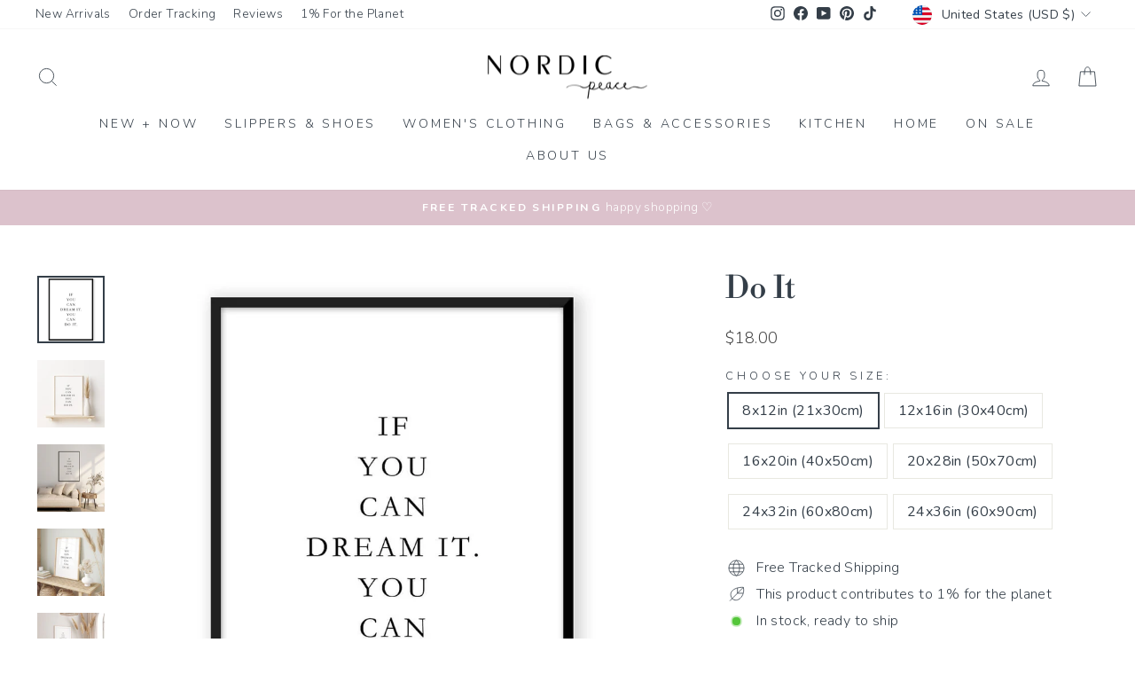

--- FILE ---
content_type: text/html; charset=utf-8
request_url: https://www.nordicpeace.com/products/do-it
body_size: 58259
content:
<!doctype html>
<html class="no-js" lang="en" dir="ltr">
<head>
  <meta charset="utf-8">
  <meta http-equiv="X-UA-Compatible" content="IE=edge,chrome=1">
  <meta name="viewport" content="width=device-width,initial-scale=1">
  <meta name="theme-color" content="#253341">
  <link rel="canonical" href="https://www.nordicpeace.com/products/do-it">
  <link rel="preconnect" href="https://cdn.shopify.com" crossorigin>
  <link rel="preconnect" href="https://fonts.shopifycdn.com" crossorigin>
  <link rel="dns-prefetch" href="https://productreviews.shopifycdn.com">
  <link rel="dns-prefetch" href="https://ajax.googleapis.com">
  <link rel="dns-prefetch" href="https://maps.googleapis.com">
  <link rel="dns-prefetch" href="https://maps.gstatic.com"> 
<link rel="shortcut icon" href="//www.nordicpeace.com/cdn/shop/files/logo_IG_3.4_09c93cff-745d-4947-8756-3abe4b7f5ef2_32x32.jpg?v=1613691421" type="image/png" /><title>Do It
</title>
<meta name="description" content="Discover &quot;Do It,&quot; a versatile black and white accessory that enhances your style while offering purse-free functionality. Embrace simplicity today!"><meta property="og:site_name" content="Nordic Peace">
  <meta property="og:url" content="https://www.nordicpeace.com/products/do-it">
  <meta property="og:title" content="Do It">
  <meta property="og:type" content="product">
  <meta property="og:description" content="Discover &quot;Do It,&quot; a versatile black and white accessory that enhances your style while offering purse-free functionality. Embrace simplicity today!"><meta property="og:image" content="http://www.nordicpeace.com/cdn/shop/products/D_7b033efd-2fa0-40ee-8c66-95584f396484.jpg?v=1610993876">
    <meta property="og:image:secure_url" content="https://www.nordicpeace.com/cdn/shop/products/D_7b033efd-2fa0-40ee-8c66-95584f396484.jpg?v=1610993876">
    <meta property="og:image:width" content="1080">
    <meta property="og:image:height" content="1080"><meta name="twitter:site" content="@">
  <meta name="twitter:card" content="summary_large_image">
  <meta name="twitter:title" content="Do It">
  <meta name="twitter:description" content="Discover &quot;Do It,&quot; a versatile black and white accessory that enhances your style while offering purse-free functionality. Embrace simplicity today!">
<style data-shopify>@font-face {
  font-family: "Libre Bodoni";
  font-weight: 400;
  font-style: normal;
  font-display: swap;
  src: url("//www.nordicpeace.com/cdn/fonts/libre_bodoni/librebodoni_n4.8379dd8ba6cc988556afbaa22532fc1c9531ee68.woff2") format("woff2"),
       url("//www.nordicpeace.com/cdn/fonts/libre_bodoni/librebodoni_n4.687e97f283678b9001c2f4eadce30479204fe79f.woff") format("woff");
}

  @font-face {
  font-family: Nunito;
  font-weight: 300;
  font-style: normal;
  font-display: swap;
  src: url("//www.nordicpeace.com/cdn/fonts/nunito/nunito_n3.c1d7c2242f5519d084eafc479d7cc132bcc8c480.woff2") format("woff2"),
       url("//www.nordicpeace.com/cdn/fonts/nunito/nunito_n3.d543cae3671591d99f8b7ed9ea9ca8387fc73b09.woff") format("woff");
}


  @font-face {
  font-family: Nunito;
  font-weight: 600;
  font-style: normal;
  font-display: swap;
  src: url("//www.nordicpeace.com/cdn/fonts/nunito/nunito_n6.1a6c50dce2e2b3b0d31e02dbd9146b5064bea503.woff2") format("woff2"),
       url("//www.nordicpeace.com/cdn/fonts/nunito/nunito_n6.6b124f3eac46044b98c99f2feb057208e260962f.woff") format("woff");
}

  @font-face {
  font-family: Nunito;
  font-weight: 300;
  font-style: italic;
  font-display: swap;
  src: url("//www.nordicpeace.com/cdn/fonts/nunito/nunito_i3.11db3ddffd5485d801b7a5d8a24c3b0e446751f1.woff2") format("woff2"),
       url("//www.nordicpeace.com/cdn/fonts/nunito/nunito_i3.7f37c552f86f3fb4c0aae0353840b033f9f464a0.woff") format("woff");
}

  @font-face {
  font-family: Nunito;
  font-weight: 600;
  font-style: italic;
  font-display: swap;
  src: url("//www.nordicpeace.com/cdn/fonts/nunito/nunito_i6.79bb6a51553d3b72598bab76aca3c938e7c6ac54.woff2") format("woff2"),
       url("//www.nordicpeace.com/cdn/fonts/nunito/nunito_i6.9ad010b13940d2fa0d660e3029dd144c52772c10.woff") format("woff");
}

</style><link href="//www.nordicpeace.com/cdn/shop/t/97/assets/theme.css?v=150719427916757377431767639531" rel="stylesheet" type="text/css" media="all" />
<style data-shopify>:root {
    --typeHeaderPrimary: "Libre Bodoni";
    --typeHeaderFallback: serif;
    --typeHeaderSize: 41px;
    --typeHeaderWeight: 400;
    --typeHeaderLineHeight: 1;
    --typeHeaderSpacing: 0.0em;

    --typeBasePrimary:Nunito;
    --typeBaseFallback:sans-serif;
    --typeBaseSize: 16px;
    --typeBaseWeight: 300;
    --typeBaseSpacing: 0.025em;
    --typeBaseLineHeight: 1.5;
    --typeBaselineHeightMinus01: 1.4;

    --typeCollectionTitle: 15px;

    --iconWeight: 2px;
    --iconLinecaps: miter;

    
        --buttonRadius: 3px;
    

    --colorGridOverlayOpacity: 0.06;
    --colorAnnouncement: #dcc2cc;
    --colorAnnouncementText: #ffffff;

    --colorBody: #ffffff;
    --colorBodyAlpha05: rgba(255, 255, 255, 0.05);
    --colorBodyDim: #f2f2f2;
    --colorBodyLightDim: #fafafa;
    --colorBodyMediumDim: #f5f5f5;


    --colorBorder: #e8e8e1;

    --colorBtnPrimary: #253341;
    --colorBtnPrimaryLight: #384c62;
    --colorBtnPrimaryDim: #1c2631;
    --colorBtnPrimaryText: #ffffff;

    --colorCartDot: #e1b8c9;

    --colorDrawers: #ffffff;
    --colorDrawersDim: #f2f2f2;
    --colorDrawerBorder: #e8e8e1;
    --colorDrawerText: #343e48;
    --colorDrawerTextDark: #14181c;
    --colorDrawerButton: #343e48;
    --colorDrawerButtonText: #ffffff;

    --colorFooter: #ffffff;
    --colorFooterText: #343e48;
    --colorFooterTextAlpha01: #343e48;

    --colorGridOverlay: #000000;
    --colorGridOverlayOpacity: 0.1;

    --colorHeaderTextAlpha01: rgba(52, 62, 72, 0.1);

    --colorHeroText: #ffffff;

    --colorSmallImageBg: #ffffff;
    --colorLargeImageBg: #343e48;

    --colorImageOverlay: #1a1a1a;
    --colorImageOverlayOpacity: 0.05;
    --colorImageOverlayTextShadow: 0.15;

    --colorLink: #343e48;

    --colorModalBg: rgba(230, 230, 230, 0.6);

    --colorNav: #ffffff;
    --colorNavText: #343e48;

    --colorPrice: #434343;

    --colorSaleTag: #f7ccdb;
    --colorSaleTagText: #ffffff;

    --colorTextBody: #343e48;
    --colorTextBodyAlpha015: rgba(52, 62, 72, 0.15);
    --colorTextBodyAlpha005: rgba(52, 62, 72, 0.05);
    --colorTextBodyAlpha008: rgba(52, 62, 72, 0.08);
    --colorTextSavings: #d699ae;

    --urlIcoSelect: url(//www.nordicpeace.com/cdn/shop/t/97/assets/ico-select.svg);
    --urlIcoSelectFooter: url(//www.nordicpeace.com/cdn/shop/t/97/assets/ico-select-footer.svg);
    --urlIcoSelectWhite: url(//www.nordicpeace.com/cdn/shop/t/97/assets/ico-select-white.svg);

    --grid-gutter: 17px;
    --drawer-gutter: 20px;

    --sizeChartMargin: 25px 0;
    --sizeChartIconMargin: 5px;

    --newsletterReminderPadding: 40px;

    /*Shop Pay Installments*/
    --color-body-text: #343e48;
    --color-body: #ffffff;
    --color-bg: #ffffff;
    }

    .placeholder-content {
    background-image: linear-gradient(100deg, #ffffff 40%, #f7f7f7 63%, #ffffff 79%);
    }</style><script>
    document.documentElement.className = document.documentElement.className.replace('no-js', 'js');

    window.theme = window.theme || {};
    theme.routes = {
      home: "/",
      cart: "/cart.js",
      cartPage: "/cart",
      cartAdd: "/cart/add.js",
      cartChange: "/cart/change.js",
      search: "/search",
      predictiveSearch: "/search/suggest"
    };
    theme.strings = {
      soldOut: "Sold Out",
      unavailable: "Unavailable",
      inStockLabel: "In stock, ready to ship",
      oneStockLabel: "Low stock - [count] item left",
      otherStockLabel: "Low stock - [count] items left",
      willNotShipUntil: "Ready to ship [date]",
      willBeInStockAfter: "Back in stock [date]",
      waitingForStock: "Backordered, shipping soon",
      savePrice: "Save [saved_amount]",
      cartEmpty: "Your cart is currently empty.",
      cartTermsConfirmation: "You must agree with the terms and conditions of sales to check out",
      searchCollections: "Collections",
      searchPages: "Pages",
      searchArticles: "Articles",
      productFrom: "from ",
      maxQuantity: "You can only have [quantity] of [title] in your cart."
    };
    theme.settings = {
      cartType: "drawer",
      isCustomerTemplate: false,
      moneyFormat: "\u003cspan class='money'\u003e${{amount}}\u003c\/span\u003e",
      saveType: "percent",
      productImageSize: "natural",
      productImageCover: false,
      predictiveSearch: true,
      predictiveSearchType: null,
      predictiveSearchVendor: false,
      predictiveSearchPrice: false,
      quickView: false,
      themeName: 'Impulse',
      themeVersion: "7.6.0"
    };
  </script>

  <script>window.performance && window.performance.mark && window.performance.mark('shopify.content_for_header.start');</script><meta id="shopify-digital-wallet" name="shopify-digital-wallet" content="/22494576712/digital_wallets/dialog">
<meta name="shopify-checkout-api-token" content="99ddfaa8297c7ebf3f3b23fb3f8a5386">
<meta id="in-context-paypal-metadata" data-shop-id="22494576712" data-venmo-supported="false" data-environment="production" data-locale="en_US" data-paypal-v4="true" data-currency="USD">
<link rel="alternate" hreflang="x-default" href="https://www.nordicpeace.com/products/do-it">
<link rel="alternate" hreflang="en" href="https://www.nordicpeace.com/products/do-it">
<link rel="alternate" hreflang="en-AU" href="https://www.nordicpeace.com/en-au/products/do-it">
<link rel="alternate" hreflang="en-GB" href="https://www.nordicpeace.com/en-gb/products/do-it">
<link rel="alternate" hreflang="en-NZ" href="https://www.nordicpeace.com/en-nz/products/do-it">
<link rel="alternate" hreflang="en-DE" href="https://www.nordicpeace.com/en-de/products/do-it">
<link rel="alternate" hreflang="en-FR" href="https://www.nordicpeace.com/en-fr/products/do-it">
<link rel="alternate" hreflang="en-IT" href="https://www.nordicpeace.com/en-it/products/do-it">
<link rel="alternate" hreflang="en-MX" href="https://www.nordicpeace.com/en-mx/products/do-it">
<link rel="alternate" hreflang="en-NL" href="https://www.nordicpeace.com/en-nl/products/do-it">
<link rel="alternate" hreflang="en-IE" href="https://www.nordicpeace.com/en-ie/products/do-it">
<link rel="alternate" hreflang="en-NO" href="https://www.nordicpeace.com/en-no/products/do-it">
<link rel="alternate" hreflang="en-CH" href="https://www.nordicpeace.com/en-ch/products/do-it">
<link rel="alternate" hreflang="en-DK" href="https://www.nordicpeace.com/en-dk/products/do-it">
<link rel="alternate" hreflang="en-GR" href="https://www.nordicpeace.com/en-gr/products/do-it">
<link rel="alternate" hreflang="en-SE" href="https://www.nordicpeace.com/en-se/products/do-it">
<link rel="alternate" hreflang="en-FI" href="https://www.nordicpeace.com/en-fi/products/do-it">
<link rel="alternate" hreflang="en-RO" href="https://www.nordicpeace.com/en-ro/products/do-it">
<link rel="alternate" hreflang="en-ES" href="https://www.nordicpeace.com/en-es/products/do-it">
<link rel="alternate" hreflang="en-PT" href="https://www.nordicpeace.com/en-pt/products/do-it">
<link rel="alternate" hreflang="en-BE" href="https://www.nordicpeace.com/en-be/products/do-it">
<link rel="alternate" hreflang="en-BR" href="https://www.nordicpeace.com/en-br/products/do-it">
<link rel="alternate" hreflang="en-AR" href="https://www.nordicpeace.com/en-ar/products/do-it">
<link rel="alternate" hreflang="en-KR" href="https://www.nordicpeace.com/en-kr/products/do-it">
<link rel="alternate" hreflang="en-CA" href="https://www.nordicpeace.com/en-ca/products/do-it">
<link rel="alternate" hreflang="fr-CA" href="https://www.nordicpeace.com/fr-ca/products/do-it">
<link rel="alternate" type="application/json+oembed" href="https://www.nordicpeace.com/products/do-it.oembed">
<script async="async" src="/checkouts/internal/preloads.js?locale=en-US"></script>
<link rel="preconnect" href="https://shop.app" crossorigin="anonymous">
<script async="async" src="https://shop.app/checkouts/internal/preloads.js?locale=en-US&shop_id=22494576712" crossorigin="anonymous"></script>
<script id="apple-pay-shop-capabilities" type="application/json">{"shopId":22494576712,"countryCode":"CA","currencyCode":"USD","merchantCapabilities":["supports3DS"],"merchantId":"gid:\/\/shopify\/Shop\/22494576712","merchantName":"Nordic Peace","requiredBillingContactFields":["postalAddress","email","phone"],"requiredShippingContactFields":["postalAddress","email","phone"],"shippingType":"shipping","supportedNetworks":["visa","masterCard","amex","discover","jcb"],"total":{"type":"pending","label":"Nordic Peace","amount":"1.00"},"shopifyPaymentsEnabled":true,"supportsSubscriptions":true}</script>
<script id="shopify-features" type="application/json">{"accessToken":"99ddfaa8297c7ebf3f3b23fb3f8a5386","betas":["rich-media-storefront-analytics"],"domain":"www.nordicpeace.com","predictiveSearch":true,"shopId":22494576712,"locale":"en"}</script>
<script>var Shopify = Shopify || {};
Shopify.shop = "nordic-peace.myshopify.com";
Shopify.locale = "en";
Shopify.currency = {"active":"USD","rate":"1.0"};
Shopify.country = "US";
Shopify.theme = {"name":"nordic-shopify-theme\/main","id":154937688308,"schema_name":"Impulse","schema_version":"7.6.0","theme_store_id":null,"role":"main"};
Shopify.theme.handle = "null";
Shopify.theme.style = {"id":null,"handle":null};
Shopify.cdnHost = "www.nordicpeace.com/cdn";
Shopify.routes = Shopify.routes || {};
Shopify.routes.root = "/";</script>
<script type="module">!function(o){(o.Shopify=o.Shopify||{}).modules=!0}(window);</script>
<script>!function(o){function n(){var o=[];function n(){o.push(Array.prototype.slice.apply(arguments))}return n.q=o,n}var t=o.Shopify=o.Shopify||{};t.loadFeatures=n(),t.autoloadFeatures=n()}(window);</script>
<script>
  window.ShopifyPay = window.ShopifyPay || {};
  window.ShopifyPay.apiHost = "shop.app\/pay";
  window.ShopifyPay.redirectState = null;
</script>
<script id="shop-js-analytics" type="application/json">{"pageType":"product"}</script>
<script defer="defer" async type="module" src="//www.nordicpeace.com/cdn/shopifycloud/shop-js/modules/v2/client.init-shop-cart-sync_C5BV16lS.en.esm.js"></script>
<script defer="defer" async type="module" src="//www.nordicpeace.com/cdn/shopifycloud/shop-js/modules/v2/chunk.common_CygWptCX.esm.js"></script>
<script type="module">
  await import("//www.nordicpeace.com/cdn/shopifycloud/shop-js/modules/v2/client.init-shop-cart-sync_C5BV16lS.en.esm.js");
await import("//www.nordicpeace.com/cdn/shopifycloud/shop-js/modules/v2/chunk.common_CygWptCX.esm.js");

  window.Shopify.SignInWithShop?.initShopCartSync?.({"fedCMEnabled":true,"windoidEnabled":true});

</script>
<script>
  window.Shopify = window.Shopify || {};
  if (!window.Shopify.featureAssets) window.Shopify.featureAssets = {};
  window.Shopify.featureAssets['shop-js'] = {"shop-cart-sync":["modules/v2/client.shop-cart-sync_ZFArdW7E.en.esm.js","modules/v2/chunk.common_CygWptCX.esm.js"],"init-fed-cm":["modules/v2/client.init-fed-cm_CmiC4vf6.en.esm.js","modules/v2/chunk.common_CygWptCX.esm.js"],"shop-button":["modules/v2/client.shop-button_tlx5R9nI.en.esm.js","modules/v2/chunk.common_CygWptCX.esm.js"],"shop-cash-offers":["modules/v2/client.shop-cash-offers_DOA2yAJr.en.esm.js","modules/v2/chunk.common_CygWptCX.esm.js","modules/v2/chunk.modal_D71HUcav.esm.js"],"init-windoid":["modules/v2/client.init-windoid_sURxWdc1.en.esm.js","modules/v2/chunk.common_CygWptCX.esm.js"],"shop-toast-manager":["modules/v2/client.shop-toast-manager_ClPi3nE9.en.esm.js","modules/v2/chunk.common_CygWptCX.esm.js"],"init-shop-email-lookup-coordinator":["modules/v2/client.init-shop-email-lookup-coordinator_B8hsDcYM.en.esm.js","modules/v2/chunk.common_CygWptCX.esm.js"],"init-shop-cart-sync":["modules/v2/client.init-shop-cart-sync_C5BV16lS.en.esm.js","modules/v2/chunk.common_CygWptCX.esm.js"],"avatar":["modules/v2/client.avatar_BTnouDA3.en.esm.js"],"pay-button":["modules/v2/client.pay-button_FdsNuTd3.en.esm.js","modules/v2/chunk.common_CygWptCX.esm.js"],"init-customer-accounts":["modules/v2/client.init-customer-accounts_DxDtT_ad.en.esm.js","modules/v2/client.shop-login-button_C5VAVYt1.en.esm.js","modules/v2/chunk.common_CygWptCX.esm.js","modules/v2/chunk.modal_D71HUcav.esm.js"],"init-shop-for-new-customer-accounts":["modules/v2/client.init-shop-for-new-customer-accounts_ChsxoAhi.en.esm.js","modules/v2/client.shop-login-button_C5VAVYt1.en.esm.js","modules/v2/chunk.common_CygWptCX.esm.js","modules/v2/chunk.modal_D71HUcav.esm.js"],"shop-login-button":["modules/v2/client.shop-login-button_C5VAVYt1.en.esm.js","modules/v2/chunk.common_CygWptCX.esm.js","modules/v2/chunk.modal_D71HUcav.esm.js"],"init-customer-accounts-sign-up":["modules/v2/client.init-customer-accounts-sign-up_CPSyQ0Tj.en.esm.js","modules/v2/client.shop-login-button_C5VAVYt1.en.esm.js","modules/v2/chunk.common_CygWptCX.esm.js","modules/v2/chunk.modal_D71HUcav.esm.js"],"shop-follow-button":["modules/v2/client.shop-follow-button_Cva4Ekp9.en.esm.js","modules/v2/chunk.common_CygWptCX.esm.js","modules/v2/chunk.modal_D71HUcav.esm.js"],"checkout-modal":["modules/v2/client.checkout-modal_BPM8l0SH.en.esm.js","modules/v2/chunk.common_CygWptCX.esm.js","modules/v2/chunk.modal_D71HUcav.esm.js"],"lead-capture":["modules/v2/client.lead-capture_Bi8yE_yS.en.esm.js","modules/v2/chunk.common_CygWptCX.esm.js","modules/v2/chunk.modal_D71HUcav.esm.js"],"shop-login":["modules/v2/client.shop-login_D6lNrXab.en.esm.js","modules/v2/chunk.common_CygWptCX.esm.js","modules/v2/chunk.modal_D71HUcav.esm.js"],"payment-terms":["modules/v2/client.payment-terms_CZxnsJam.en.esm.js","modules/v2/chunk.common_CygWptCX.esm.js","modules/v2/chunk.modal_D71HUcav.esm.js"]};
</script>
<script>(function() {
  var isLoaded = false;
  function asyncLoad() {
    if (isLoaded) return;
    isLoaded = true;
    var urls = ["\/\/satcb.azureedge.net\/Scripts\/satcb.min.js?shop=nordic-peace.myshopify.com","https:\/\/loox.io\/widget\/NyZra2DDAU\/loox.1647374623194.js?shop=nordic-peace.myshopify.com","https:\/\/d18eg7dreypte5.cloudfront.net\/browse-abandonment\/smsbump_timer.js?shop=nordic-peace.myshopify.com","\/\/cdn.shopify.com\/proxy\/061967d2ec9811b3af372deadae3857cc1e5a1730a3d14757e717a8d74bef823\/api.goaffpro.com\/loader.js?shop=nordic-peace.myshopify.com\u0026sp-cache-control=cHVibGljLCBtYXgtYWdlPTkwMA","https:\/\/ecommplugins-scripts.trustpilot.com\/v2.1\/js\/header.min.js?settings=eyJrZXkiOiJhbW5hNEU1ejNBcTZmY0x1IiwicyI6InNrdSJ9\u0026v=2.5\u0026shop=nordic-peace.myshopify.com","https:\/\/ecommplugins-scripts.trustpilot.com\/v2.1\/js\/success.min.js?settings=eyJrZXkiOiJhbW5hNEU1ejNBcTZmY0x1IiwicyI6InNrdSIsInQiOlsib3JkZXJzL2Z1bGZpbGxlZCJdLCJ2IjoiIiwiYSI6IlNob3BpZnktMjAyMS0wNCJ9\u0026shop=nordic-peace.myshopify.com","https:\/\/ecommplugins-trustboxsettings.trustpilot.com\/nordic-peace.myshopify.com.js?settings=1760116457660\u0026shop=nordic-peace.myshopify.com","https:\/\/widget.ecocart.tools\/ecocart.js?shop_name=nordic-peace.myshopify.com\u0026shop=nordic-peace.myshopify.com"];
    for (var i = 0; i < urls.length; i++) {
      var s = document.createElement('script');
      s.type = 'text/javascript';
      s.async = true;
      s.src = urls[i];
      var x = document.getElementsByTagName('script')[0];
      x.parentNode.insertBefore(s, x);
    }
  };
  if(window.attachEvent) {
    window.attachEvent('onload', asyncLoad);
  } else {
    window.addEventListener('load', asyncLoad, false);
  }
})();</script>
<script id="__st">var __st={"a":22494576712,"offset":-18000,"reqid":"2b7928e9-a7fb-49f8-978c-1c72f2854386-1768621079","pageurl":"www.nordicpeace.com\/products\/do-it","u":"da46c8a04640","p":"product","rtyp":"product","rid":6079994200214};</script>
<script>window.ShopifyPaypalV4VisibilityTracking = true;</script>
<script id="captcha-bootstrap">!function(){'use strict';const t='contact',e='account',n='new_comment',o=[[t,t],['blogs',n],['comments',n],[t,'customer']],c=[[e,'customer_login'],[e,'guest_login'],[e,'recover_customer_password'],[e,'create_customer']],r=t=>t.map((([t,e])=>`form[action*='/${t}']:not([data-nocaptcha='true']) input[name='form_type'][value='${e}']`)).join(','),a=t=>()=>t?[...document.querySelectorAll(t)].map((t=>t.form)):[];function s(){const t=[...o],e=r(t);return a(e)}const i='password',u='form_key',d=['recaptcha-v3-token','g-recaptcha-response','h-captcha-response',i],f=()=>{try{return window.sessionStorage}catch{return}},m='__shopify_v',_=t=>t.elements[u];function p(t,e,n=!1){try{const o=window.sessionStorage,c=JSON.parse(o.getItem(e)),{data:r}=function(t){const{data:e,action:n}=t;return t[m]||n?{data:e,action:n}:{data:t,action:n}}(c);for(const[e,n]of Object.entries(r))t.elements[e]&&(t.elements[e].value=n);n&&o.removeItem(e)}catch(o){console.error('form repopulation failed',{error:o})}}const l='form_type',E='cptcha';function T(t){t.dataset[E]=!0}const w=window,h=w.document,L='Shopify',v='ce_forms',y='captcha';let A=!1;((t,e)=>{const n=(g='f06e6c50-85a8-45c8-87d0-21a2b65856fe',I='https://cdn.shopify.com/shopifycloud/storefront-forms-hcaptcha/ce_storefront_forms_captcha_hcaptcha.v1.5.2.iife.js',D={infoText:'Protected by hCaptcha',privacyText:'Privacy',termsText:'Terms'},(t,e,n)=>{const o=w[L][v],c=o.bindForm;if(c)return c(t,g,e,D).then(n);var r;o.q.push([[t,g,e,D],n]),r=I,A||(h.body.append(Object.assign(h.createElement('script'),{id:'captcha-provider',async:!0,src:r})),A=!0)});var g,I,D;w[L]=w[L]||{},w[L][v]=w[L][v]||{},w[L][v].q=[],w[L][y]=w[L][y]||{},w[L][y].protect=function(t,e){n(t,void 0,e),T(t)},Object.freeze(w[L][y]),function(t,e,n,w,h,L){const[v,y,A,g]=function(t,e,n){const i=e?o:[],u=t?c:[],d=[...i,...u],f=r(d),m=r(i),_=r(d.filter((([t,e])=>n.includes(e))));return[a(f),a(m),a(_),s()]}(w,h,L),I=t=>{const e=t.target;return e instanceof HTMLFormElement?e:e&&e.form},D=t=>v().includes(t);t.addEventListener('submit',(t=>{const e=I(t);if(!e)return;const n=D(e)&&!e.dataset.hcaptchaBound&&!e.dataset.recaptchaBound,o=_(e),c=g().includes(e)&&(!o||!o.value);(n||c)&&t.preventDefault(),c&&!n&&(function(t){try{if(!f())return;!function(t){const e=f();if(!e)return;const n=_(t);if(!n)return;const o=n.value;o&&e.removeItem(o)}(t);const e=Array.from(Array(32),(()=>Math.random().toString(36)[2])).join('');!function(t,e){_(t)||t.append(Object.assign(document.createElement('input'),{type:'hidden',name:u})),t.elements[u].value=e}(t,e),function(t,e){const n=f();if(!n)return;const o=[...t.querySelectorAll(`input[type='${i}']`)].map((({name:t})=>t)),c=[...d,...o],r={};for(const[a,s]of new FormData(t).entries())c.includes(a)||(r[a]=s);n.setItem(e,JSON.stringify({[m]:1,action:t.action,data:r}))}(t,e)}catch(e){console.error('failed to persist form',e)}}(e),e.submit())}));const S=(t,e)=>{t&&!t.dataset[E]&&(n(t,e.some((e=>e===t))),T(t))};for(const o of['focusin','change'])t.addEventListener(o,(t=>{const e=I(t);D(e)&&S(e,y())}));const B=e.get('form_key'),M=e.get(l),P=B&&M;t.addEventListener('DOMContentLoaded',(()=>{const t=y();if(P)for(const e of t)e.elements[l].value===M&&p(e,B);[...new Set([...A(),...v().filter((t=>'true'===t.dataset.shopifyCaptcha))])].forEach((e=>S(e,t)))}))}(h,new URLSearchParams(w.location.search),n,t,e,['guest_login'])})(!0,!1)}();</script>
<script integrity="sha256-4kQ18oKyAcykRKYeNunJcIwy7WH5gtpwJnB7kiuLZ1E=" data-source-attribution="shopify.loadfeatures" defer="defer" src="//www.nordicpeace.com/cdn/shopifycloud/storefront/assets/storefront/load_feature-a0a9edcb.js" crossorigin="anonymous"></script>
<script crossorigin="anonymous" defer="defer" src="//www.nordicpeace.com/cdn/shopifycloud/storefront/assets/shopify_pay/storefront-65b4c6d7.js?v=20250812"></script>
<script data-source-attribution="shopify.dynamic_checkout.dynamic.init">var Shopify=Shopify||{};Shopify.PaymentButton=Shopify.PaymentButton||{isStorefrontPortableWallets:!0,init:function(){window.Shopify.PaymentButton.init=function(){};var t=document.createElement("script");t.src="https://www.nordicpeace.com/cdn/shopifycloud/portable-wallets/latest/portable-wallets.en.js",t.type="module",document.head.appendChild(t)}};
</script>
<script data-source-attribution="shopify.dynamic_checkout.buyer_consent">
  function portableWalletsHideBuyerConsent(e){var t=document.getElementById("shopify-buyer-consent"),n=document.getElementById("shopify-subscription-policy-button");t&&n&&(t.classList.add("hidden"),t.setAttribute("aria-hidden","true"),n.removeEventListener("click",e))}function portableWalletsShowBuyerConsent(e){var t=document.getElementById("shopify-buyer-consent"),n=document.getElementById("shopify-subscription-policy-button");t&&n&&(t.classList.remove("hidden"),t.removeAttribute("aria-hidden"),n.addEventListener("click",e))}window.Shopify?.PaymentButton&&(window.Shopify.PaymentButton.hideBuyerConsent=portableWalletsHideBuyerConsent,window.Shopify.PaymentButton.showBuyerConsent=portableWalletsShowBuyerConsent);
</script>
<script data-source-attribution="shopify.dynamic_checkout.cart.bootstrap">document.addEventListener("DOMContentLoaded",(function(){function t(){return document.querySelector("shopify-accelerated-checkout-cart, shopify-accelerated-checkout")}if(t())Shopify.PaymentButton.init();else{new MutationObserver((function(e,n){t()&&(Shopify.PaymentButton.init(),n.disconnect())})).observe(document.body,{childList:!0,subtree:!0})}}));
</script>
<link id="shopify-accelerated-checkout-styles" rel="stylesheet" media="screen" href="https://www.nordicpeace.com/cdn/shopifycloud/portable-wallets/latest/accelerated-checkout-backwards-compat.css" crossorigin="anonymous">
<style id="shopify-accelerated-checkout-cart">
        #shopify-buyer-consent {
  margin-top: 1em;
  display: inline-block;
  width: 100%;
}

#shopify-buyer-consent.hidden {
  display: none;
}

#shopify-subscription-policy-button {
  background: none;
  border: none;
  padding: 0;
  text-decoration: underline;
  font-size: inherit;
  cursor: pointer;
}

#shopify-subscription-policy-button::before {
  box-shadow: none;
}

      </style>

<script>window.performance && window.performance.mark && window.performance.mark('shopify.content_for_header.end');</script>

  <script src="//www.nordicpeace.com/cdn/shop/t/97/assets/vendor-scripts-v11.js" defer="defer"></script><link rel="stylesheet" href="//www.nordicpeace.com/cdn/shop/t/97/assets/country-flags.css"><script src="//www.nordicpeace.com/cdn/shop/t/97/assets/theme.js?v=180705748089807690721764952171" defer="defer"></script>

   <style>
    /*Reduce Countdown Section Spacing*/ 
    div[id*="countdown"] .index-section {
      margin: 0;
    }

    @media only screen and (max-width:768px){
      
      .index-section .countdown__content{
        padding-top:0.5rem;
        padding-bottom:0.5rem;
      }
      .index-section .countdown__block.countdown__block--timer {
        margin-top: 0;
      }

      .page-width.feature-row-wrapper.feature-row--50 {
        margin-top: -60px;
      }

      .template-product .countdown-layout--banner .countdown__content{
         padding-top:0.5rem;
        padding-bottom:0.5rem;
      }
      .template-product .countdown__block.countdown__block--timer {
        margin-top: -5px;
      }
      
      .template-product .feature-row--66 .feature-row__item.feature-row__images.feature-row__item--overlap-images.aos-init.aos-animate {
          margin-top: -35px;
      }
      .template-product .page-width.feature-row-wrapper.feature-row--66{
        margin-bottom:-30px;
      }

      .shopify-section.shopify-section-group-footer-group.index-section--footer .section--divider {
          padding-top: 20px;
      }
      
    }

    @media only screen and (min-width:768px){
      .template-product .countdown__content {
        margin-bottom: -50px;
      }
    }
    
    /*Custom CSS for PDP Description text spacing*/
    
    .hide.js-product-inventory-data+.product-block+.product-block h4, .hide.js-product-inventory-data+.product-block+.product-block h5 {
      margin-top: 20px;
      margin-bottom: 10px;
    }

    .rte p img {
        display: inline-block; /* Ensure Icons are hortizontally aligned with text */
    }

    /*Custom CSS for Integrated Navigation*/
    
    #main-menu- li {
        margin: 11px 0;
    }

     /*Contact - Remove Map Button*/
    .map-section__overlay a.btn.btn--small {
      display: none;
    }

    /*Remove Nav Arrows*/

    .site-nav__link .icon-chevron-down {
      display: none;
    }

    /*Page - Reduce Spacing*/
    .template-page .page-width.page-width--narrow.page-content {
        padding-bottom: 0px;
    }

    /*PDP - Space Out Reviews*/
    .template-product  .loox-rating .loox-rating-content {
        margin-bottom: 20px;
    }

    /*PDP - Removes "Shipping Calc in Checkout' Msg*/
    .template-product .product__policies.rte.small--text-center {
      display: none;
    }

    .product-block.product-block--price {
      margin-bottom: 20px;
    }

    span.loox-rating-label {
      font-size: 0.6rem;
      opacity: 0.7;
      position: relative;
      top: 2px;
    }

    /*PDP - Desc Spacing*/

    .product-single__meta .product-block h5, .text-center.page-content.page-content--bottom a.btn.btn--small.return-link {
        margin-top: 0;
    }

    @media only screen and (max-width:768px){
      .sales-point {
          display: block;
          margin-bottom: 5px;
          font-size: 0.9rem;
          font-size: 0.85rem;
      }
    }

    .collapsible-content__inner.rte p {
      if (p.innerHTML == "&nbsp;"){
        display: none;
      }
    }

    /* Mobile Cart Fix */
    
    .lock-scroll,
    .lock-scroll body,
    .js-drawer-open,
    .js-drawer-open body{
      overflow:hidden !important;
    }

    /* PDP - Increase ATC on mobile*/
     @media only screen and (max-width:768px){
      body.template-product .btn--full {
        padding: 14px 20px;
        font-size: max(calc(var(--typeBaseSize) - 3px), 11px);
        font-size: max(calc(var(--typeBaseSize) - 2.5px), 11px);
        border-radius:2px;
      }
     }

     /* PDP - Title Spacing Reducation*/
    @media only screen and (max-width:768px){
     body.template-product .product-block.product-block--header {
       margin-bottom: 20px; 
     }
    }
  </style>
  


  <!-- Start: Northbeam pixel -->
  <script>var r;(e=r=r||{}).A="identify",e.B="trackPageView",e.C="fireEmailCaptureEvent",e.D="fireCustomGoal",e.E="firePurchaseEvent";var e="//j.northbeam.io/ota-sp/32b9bf9f-e76f-4c14-82b0-265e31d26021.js";function t(e){for(var n=[],r=1;r<arguments.length;r++)n[r-1]=arguments[r];a.push({fnName:e,args:n})}var a=[],n=((n={_q:a})[r.A]=function(e,n){return t(r.A,e,n)},n[r.B]=function(){return t(r.B)},n[r.C]=function(e,n){return t(r.C,e,n)},n[r.D]=function(e,n){return t(r.D,e,n)},n[r.E]=function(e){return t(r.E,e)},window.Northbeam=n,document.createElement("script"));n.async=!0,n.src=e,document.head.appendChild(n);</script>
  <!-- End: Northbeam pixel -->
  
  <!-- Start: Hotjar-ContentSquare pixel --><script>
    (function (c, s, q, u, a, r, e) {
        c.hj=c.hj||function(){(c.hj.q=c.hj.q||[]).push(arguments)};
        c._hjSettings = { hjid: a };
        r = s.getElementsByTagName('head')[0];
        e = s.createElement('script');
        e.async = true;
        e.src = q + c._hjSettings.hjid + u;
        r.appendChild(e);
    })(window, document, 'https://static.hj.contentsquare.net/c/csq-', '.js', 5306003);
</script><!-- End: Hotjar-ContentSquare pixel -->

<script type="text/javascript" src="https://load.fomo.com/api/v1/V0R41Ag_lNsKZRkXe0XXug/load.js" async></script>
  
<!-- BEGIN app block: shopify://apps/sitemap-noindex-pro-seo/blocks/html-sitemap-styler/4d815e2c-5af0-46ba-8301-d0f9cf660031 -->


<!-- END app block --><!-- BEGIN app block: shopify://apps/simprosys-google-shopping-feed/blocks/core_settings_block/1f0b859e-9fa6-4007-97e8-4513aff5ff3b --><!-- BEGIN: GSF App Core Tags & Scripts by Simprosys Google Shopping Feed -->









<!-- END: GSF App Core Tags & Scripts by Simprosys Google Shopping Feed -->
<!-- END app block --><!-- BEGIN app block: shopify://apps/smart-seo/blocks/smartseo/7b0a6064-ca2e-4392-9a1d-8c43c942357b --><meta name="smart-seo-integrated" content="true" /><!-- metatagsSavedToSEOFields: true --><!-- BEGIN app snippet: smartseo.custom.schemas.jsonld --><!-- END app snippet --><!-- END app block --><!-- BEGIN app block: shopify://apps/instafeed/blocks/head-block/c447db20-095d-4a10-9725-b5977662c9d5 --><link rel="preconnect" href="https://cdn.nfcube.com/">
<link rel="preconnect" href="https://scontent.cdninstagram.com/">


  <script>
    document.addEventListener('DOMContentLoaded', function () {
      let instafeedScript = document.createElement('script');

      
        instafeedScript.src = 'https://cdn.nfcube.com/instafeed-3cb8dc6a96751cd41713545dfe3b398c.js';
      

      document.body.appendChild(instafeedScript);
    });
  </script>





<!-- END app block --><!-- BEGIN app block: shopify://apps/triplewhale/blocks/triple_pixel_snippet/483d496b-3f1a-4609-aea7-8eee3b6b7a2a --><link rel='preconnect dns-prefetch' href='https://api.config-security.com/' crossorigin />
<link rel='preconnect dns-prefetch' href='https://conf.config-security.com/' crossorigin />
<script>
/* >> TriplePixel :: start*/
window.TriplePixelData={TripleName:"nordic-peace.myshopify.com",ver:"2.16",plat:"SHOPIFY",isHeadless:false,src:'SHOPIFY_EXT',product:{id:"6079994200214",name:`Do It`,price:"18.00",variant:"37539931390102"},search:"",collection:"",cart:"drawer",template:"product",curr:"USD" || "USD"},function(W,H,A,L,E,_,B,N){function O(U,T,P,H,R){void 0===R&&(R=!1),H=new XMLHttpRequest,P?(H.open("POST",U,!0),H.setRequestHeader("Content-Type","text/plain")):H.open("GET",U,!0),H.send(JSON.stringify(P||{})),H.onreadystatechange=function(){4===H.readyState&&200===H.status?(R=H.responseText,U.includes("/first")?eval(R):P||(N[B]=R)):(299<H.status||H.status<200)&&T&&!R&&(R=!0,O(U,T-1,P))}}if(N=window,!N[H+"sn"]){N[H+"sn"]=1,L=function(){return Date.now().toString(36)+"_"+Math.random().toString(36)};try{A.setItem(H,1+(0|A.getItem(H)||0)),(E=JSON.parse(A.getItem(H+"U")||"[]")).push({u:location.href,r:document.referrer,t:Date.now(),id:L()}),A.setItem(H+"U",JSON.stringify(E))}catch(e){}var i,m,p;A.getItem('"!nC`')||(_=A,A=N,A[H]||(E=A[H]=function(t,e,i){return void 0===i&&(i=[]),"State"==t?E.s:(W=L(),(E._q=E._q||[]).push([W,t,e].concat(i)),W)},E.s="Installed",E._q=[],E.ch=W,B="configSecurityConfModel",N[B]=1,O("https://conf.config-security.com/model",5),i=L(),m=A[atob("c2NyZWVu")],_.setItem("di_pmt_wt",i),p={id:i,action:"profile",avatar:_.getItem("auth-security_rand_salt_"),time:m[atob("d2lkdGg=")]+":"+m[atob("aGVpZ2h0")],host:A.TriplePixelData.TripleName,plat:A.TriplePixelData.plat,url:window.location.href.slice(0,500),ref:document.referrer,ver:A.TriplePixelData.ver},O("https://api.config-security.com/event",5,p),O("https://api.config-security.com/first?host=".concat(p.host,"&plat=").concat(p.plat),5)))}}("","TriplePixel",localStorage);
/* << TriplePixel :: end*/
</script>



<!-- END app block --><!-- BEGIN app block: shopify://apps/kaching-bundles/blocks/app-embed-block/6c637362-a106-4a32-94ac-94dcfd68cdb8 -->
<!-- Kaching Bundles App Embed -->

<!-- BEGIN app snippet: app-embed-content --><script>
  // Prevent duplicate initialization if both app embeds are enabled
  if (window.kachingBundlesAppEmbedLoaded) {
    console.warn('[Kaching Bundles] Multiple app embed blocks detected. Please disable one of them. Skipping duplicate initialization.');
  } else {
    window.kachingBundlesAppEmbedLoaded = true;
    window.kachingBundlesEnabled = true;
    window.kachingBundlesInitialized = false;

    // Allow calling kachingBundlesInitialize before the script is loaded
    (() => {
      let shouldInitialize = false;
      let realInitialize = null;

      window.kachingBundlesInitialize = () => {
        if (realInitialize) {
          realInitialize();
        } else {
          shouldInitialize = true;
        }
      };

      Object.defineProperty(window, '__kachingBundlesInitializeInternal', {
        set(fn) {
          realInitialize = fn;
          if (shouldInitialize) {
            shouldInitialize = false;
            fn();
          }
        },
        get() {
          return realInitialize;
        }
      });
    })();
  }
</script>

<script id="kaching-bundles-config" type="application/json">
  

  {
    "shopifyDomain": "nordic-peace.myshopify.com",
    "moneyFormat": "\u003cspan class='money'\u003e${{amount}}\u003c\/span\u003e",
    "locale": "en",
    "liquidLocale": "en",
    "country": "US",
    "currencyRate": 1,
    "marketId": 340787444,
    "productId": 6079994200214,
    "storefrontAccessToken": "9f9a027c157393d923f7efd4e185eb4a",
    "accessScopes": ["unauthenticated_read_product_inventory","unauthenticated_read_product_listings","unauthenticated_read_selling_plans"],
    "customApiHost": null,
    "keepQuantityInput": false,
    "ignoreDeselect": false,
    "ignoreUnitPrice": false,
    "requireCustomerLogin": false,
    "abTestsRunning": false,
    "webPixel": true,
    "b2bCustomer": false,
    "isLoggedIn": false,
    "preview": false,
    "defaultTranslations": {
      "system.out_of_stock": "There\u0026#39;s not enough items in our stock, please select smaller bundle.",
      "system.invalid_variant": "Sorry, this is not currently available.",
      "system.unavailable_option_value": "Unavailable"
    },
    "customSelectors": {
      "quantity": null,
      "addToCartButton": null,
      "variantPicker": null,
      "price": null,
      "priceCompare": null
    },
    "shopCustomStyles": "",
    "featureFlags": {"native_swatches_disabled":true,"remove_variant_change_delay":false,"legacy_saved_percentage":false,"initialize_with_form_variant":false,"disable_variant_option_sync":false,"deselected_subscription_fix":false,"observe_form_selling_plan":false,"price_rounding_v2":false,"variant_images":false,"other_products_liquid":false}

  }
</script>



<link rel="modulepreload" href="https://cdn.shopify.com/extensions/019bc88b-31b4-7c53-a448-b656e9f4724d/kaching-bundles-1540/assets/kaching-bundles.js" crossorigin="anonymous" fetchpriority="high">
<script type="module" src="https://cdn.shopify.com/extensions/019bc88b-31b4-7c53-a448-b656e9f4724d/kaching-bundles-1540/assets/loader.js" crossorigin="anonymous" fetchpriority="high"></script>
<link rel="stylesheet" href="https://cdn.shopify.com/extensions/019bc88b-31b4-7c53-a448-b656e9f4724d/kaching-bundles-1540/assets/kaching-bundles.css" media="print" onload="this.media='all'" fetchpriority="high">

<style>
  .kaching-bundles__block {
    display: none;
  }

  .kaching-bundles-sticky-atc {
    display: none;
  }
</style>

<!-- BEGIN app snippet: product -->
  <script class="kaching-bundles-product" data-product-id="6079994200214" data-main="true" type="application/json">
    {
      "id": 6079994200214,
      "handle": "do-it",
      "url": "\/products\/do-it",
      "availableForSale": true,
      "title": "Do It",
      "image": "\/\/www.nordicpeace.com\/cdn\/shop\/products\/D_7b033efd-2fa0-40ee-8c66-95584f396484.jpg?height=200\u0026v=1610993876",
      "collectionIds": [152047386764,221386539158,174014300300,410437746932,225549320342,466109399284,133402886216,221621944470,225549484182,407508123892,463530885364,463531344116],
      "options": [
        
          {
            "defaultName": "Choose your size:",
            "name": "Choose your size:",
            "position": 1,
            "optionValues": [
              
                {
                  "id": 643463610612,
                  "defaultName": "8x12in (21x30cm)",
                  "name": "8x12in (21x30cm)",
                  "swatch": {
                    "color": null,
                    "image": null
                  }
                },
              
                {
                  "id": 643463643380,
                  "defaultName": "12x16in (30x40cm)",
                  "name": "12x16in (30x40cm)",
                  "swatch": {
                    "color": null,
                    "image": null
                  }
                },
              
                {
                  "id": 643463676148,
                  "defaultName": "16x20in (40x50cm)",
                  "name": "16x20in (40x50cm)",
                  "swatch": {
                    "color": null,
                    "image": null
                  }
                },
              
                {
                  "id": 643463708916,
                  "defaultName": "20x28in (50x70cm)",
                  "name": "20x28in (50x70cm)",
                  "swatch": {
                    "color": null,
                    "image": null
                  }
                },
              
                {
                  "id": 643463741684,
                  "defaultName": "24x32in (60x80cm)",
                  "name": "24x32in (60x80cm)",
                  "swatch": {
                    "color": null,
                    "image": null
                  }
                },
              
                {
                  "id": 643463774452,
                  "defaultName": "24x36in (60x90cm)",
                  "name": "24x36in (60x90cm)",
                  "swatch": {
                    "color": null,
                    "image": null
                  }
                }
              
            ]
          }
        
      ],
      "selectedVariantId": 37539931390102,
      "variants": [
        
          {
            "id": 37539931390102,
            "availableForSale": true,
            "price": 1800,
            "compareAtPrice": null,
            "options": ["8x12in (21x30cm)"],
            "imageId": 20649614573718,
            "image": "\/\/www.nordicpeace.com\/cdn\/shop\/products\/D_7b033efd-2fa0-40ee-8c66-95584f396484.jpg?height=200\u0026v=1610993876",
            "inventoryManagement": "shopify",
            "inventoryPolicy": "continue",
            "inventoryQuantity": 12000,
            "unitPriceQuantityValue": null,
            "unitPriceQuantityUnit": null,
            "unitPriceReferenceValue": null,
            "unitPriceReferenceUnit": null,
            "sellingPlans": [
              
            ]
          },
        
          {
            "id": 37539931422870,
            "availableForSale": true,
            "price": 2300,
            "compareAtPrice": null,
            "options": ["12x16in (30x40cm)"],
            "imageId": 20649614573718,
            "image": "\/\/www.nordicpeace.com\/cdn\/shop\/products\/D_7b033efd-2fa0-40ee-8c66-95584f396484.jpg?height=200\u0026v=1610993876",
            "inventoryManagement": "shopify",
            "inventoryPolicy": "continue",
            "inventoryQuantity": 12000,
            "unitPriceQuantityValue": null,
            "unitPriceQuantityUnit": null,
            "unitPriceReferenceValue": null,
            "unitPriceReferenceUnit": null,
            "sellingPlans": [
              
            ]
          },
        
          {
            "id": 37539931455638,
            "availableForSale": true,
            "price": 3400,
            "compareAtPrice": null,
            "options": ["16x20in (40x50cm)"],
            "imageId": 20649614573718,
            "image": "\/\/www.nordicpeace.com\/cdn\/shop\/products\/D_7b033efd-2fa0-40ee-8c66-95584f396484.jpg?height=200\u0026v=1610993876",
            "inventoryManagement": "shopify",
            "inventoryPolicy": "continue",
            "inventoryQuantity": 11999,
            "unitPriceQuantityValue": null,
            "unitPriceQuantityUnit": null,
            "unitPriceReferenceValue": null,
            "unitPriceReferenceUnit": null,
            "sellingPlans": [
              
            ]
          },
        
          {
            "id": 37539931488406,
            "availableForSale": true,
            "price": 4200,
            "compareAtPrice": null,
            "options": ["20x28in (50x70cm)"],
            "imageId": 20649614573718,
            "image": "\/\/www.nordicpeace.com\/cdn\/shop\/products\/D_7b033efd-2fa0-40ee-8c66-95584f396484.jpg?height=200\u0026v=1610993876",
            "inventoryManagement": "shopify",
            "inventoryPolicy": "continue",
            "inventoryQuantity": 12000,
            "unitPriceQuantityValue": null,
            "unitPriceQuantityUnit": null,
            "unitPriceReferenceValue": null,
            "unitPriceReferenceUnit": null,
            "sellingPlans": [
              
            ]
          },
        
          {
            "id": 37539931521174,
            "availableForSale": true,
            "price": 4900,
            "compareAtPrice": null,
            "options": ["24x32in (60x80cm)"],
            "imageId": 20649614573718,
            "image": "\/\/www.nordicpeace.com\/cdn\/shop\/products\/D_7b033efd-2fa0-40ee-8c66-95584f396484.jpg?height=200\u0026v=1610993876",
            "inventoryManagement": "shopify",
            "inventoryPolicy": "continue",
            "inventoryQuantity": 12000,
            "unitPriceQuantityValue": null,
            "unitPriceQuantityUnit": null,
            "unitPriceReferenceValue": null,
            "unitPriceReferenceUnit": null,
            "sellingPlans": [
              
            ]
          },
        
          {
            "id": 37539931553942,
            "availableForSale": true,
            "price": 5400,
            "compareAtPrice": null,
            "options": ["24x36in (60x90cm)"],
            "imageId": 20649614573718,
            "image": "\/\/www.nordicpeace.com\/cdn\/shop\/products\/D_7b033efd-2fa0-40ee-8c66-95584f396484.jpg?height=200\u0026v=1610993876",
            "inventoryManagement": "shopify",
            "inventoryPolicy": "continue",
            "inventoryQuantity": 12000,
            "unitPriceQuantityValue": null,
            "unitPriceQuantityUnit": null,
            "unitPriceReferenceValue": null,
            "unitPriceReferenceUnit": null,
            "sellingPlans": [
              
            ]
          }
        
      ],
      "requiresSellingPlan": false,
      "sellingPlans": [
        
      ],
      "isNativeBundle": null,
      "metafields": {
        "text": null,
        "text2": null,
        "text3": null,
        "text4": null
      },
      "legacyMetafields": {
        "kaching_bundles": {
          "text": null,
          "text2": null
        }
      }
    }
  </script>

<!-- END app snippet --><!-- BEGIN app snippet: deal_blocks -->
  

  
    
      
    
  
    
      
    
  
    
      
    
  
    
      
    
  
    
      
    
  
    
      
    
  
    
      
    
  
    
      
    
  
    
      
    
  
    
      
    
  
    
      
    
  
    
      
    
  
    
      
    
  
    
      
    
  
    
      
    
  
    
      
    
  
    
      
    
  
    
      
    
  
    
      
    
  
    
      
    
  
    
      
    
  
    
      
    
  
    
      
    
  
    
      
    
  
    
      
    
  
    
      
    
  
    
      
    
  
    
      
    
  
    
      
    
  
    
      
    
  
    
      
    
  
    
      
    
  
    
      
    
  
    
      
    
  
    
      
    
  
    
      
    
  
    
      
    
  
    
      
    
  

  
    
  
    
  
    
  
    
  
    
  
    
  
    
  
    
  
    
  
    
  
    
  
    
  
    
  
    
  
    
  
    
  
    
  
    
  
    
  
    
  
    
  
    
  
    
  
    
  
    
  
    
  
    
  
    
  
    
  
    
  
    
  
    
  
    
  
    
  
    
  
    
  
    
  
    
  

  
    
  
    
  
    
  
    
  
    
  
    
  
    
  
    
  
    
  
    
  
    
  
    
  
    
  
    
  
    
  
    
  
    
  
    
  
    
  
    
  
    
  
    
  
    
  
    
  
    
  
    
  
    
  
    
  
    
  
    
  
    
  
    
  
    
  
    
  
    
  
    
  
    
  
    
  

  
    <script class="kaching-bundles-deal-block-settings" data-product-id="6079994200214" type="application/json"></script>
  

  

<!-- END app snippet -->


<!-- END app snippet -->

<!-- Kaching Bundles App Embed End -->


<!-- END app block --><!-- BEGIN app block: shopify://apps/sitemap-noindex-pro-seo/blocks/app-embed/4d815e2c-5af0-46ba-8301-d0f9cf660031 --><script>
        var currentParameters = window.location.search;

        if(currentParameters != '') {
          var urlPath = '/products/do-it';
          var url = urlPath + currentParameters;
          var checkQueryParameters = 'nordicpeace.com/en-br/products/nordic-fresh-flora?pr_prod_strat=e5_desc&pr_rec_id=64b418fd3&pr_rec_pid=4018738069576&pr_ref_pid=4027901444168&pr_seq=uniform'
          if(checkQueryParameters != '') {
            var checkQueryParameters = checkQueryParameters.split(',');
          }
          var processNoIndexNoFollow = false;

          if(document.readyState === "complete" || (document.readyState !== "loading" && !document.documentElement.doScroll)) {
            var processNoIndexNoFollow = true;
          } else {
            var processNoIndexNoFollow = true;
          }

          if(processNoIndexNoFollow == true) {
            var metaRobotsFound = false;

            for (i = 0; i < checkQueryParameters.length; i++) {
              var checkParameters = url.includes(checkQueryParameters[i]);

              if(checkParameters == true) {
                metaRobotsFound = true;
                break;
              }
            }

            if(metaRobotsFound == true) {
              var metaRobots = document.getElementsByName("robots");
              for(var i=metaRobots.length-1;i>=0;i--)
              {
                metaRobots[i].parentNode.removeChild(metaRobots[i]);
              }

              var meta = document.createElement('meta');
              meta.name = "robots";
              meta.content = "noindex,nofollow";
              document.getElementsByTagName('head')[0].appendChild(meta);
            }
          }
        }
      </script>
<!-- END app block --><!-- BEGIN app block: shopify://apps/klaviyo-email-marketing-sms/blocks/klaviyo-onsite-embed/2632fe16-c075-4321-a88b-50b567f42507 -->












  <script async src="https://static.klaviyo.com/onsite/js/RyNsFA/klaviyo.js?company_id=RyNsFA"></script>
  <script>!function(){if(!window.klaviyo){window._klOnsite=window._klOnsite||[];try{window.klaviyo=new Proxy({},{get:function(n,i){return"push"===i?function(){var n;(n=window._klOnsite).push.apply(n,arguments)}:function(){for(var n=arguments.length,o=new Array(n),w=0;w<n;w++)o[w]=arguments[w];var t="function"==typeof o[o.length-1]?o.pop():void 0,e=new Promise((function(n){window._klOnsite.push([i].concat(o,[function(i){t&&t(i),n(i)}]))}));return e}}})}catch(n){window.klaviyo=window.klaviyo||[],window.klaviyo.push=function(){var n;(n=window._klOnsite).push.apply(n,arguments)}}}}();</script>

  
    <script id="viewed_product">
      if (item == null) {
        var _learnq = _learnq || [];

        var MetafieldReviews = null
        var MetafieldYotpoRating = null
        var MetafieldYotpoCount = null
        var MetafieldLooxRating = null
        var MetafieldLooxCount = null
        var okendoProduct = null
        var okendoProductReviewCount = null
        var okendoProductReviewAverageValue = null
        try {
          // The following fields are used for Customer Hub recently viewed in order to add reviews.
          // This information is not part of __kla_viewed. Instead, it is part of __kla_viewed_reviewed_items
          MetafieldReviews = {};
          MetafieldYotpoRating = null
          MetafieldYotpoCount = null
          MetafieldLooxRating = null
          MetafieldLooxCount = null

          okendoProduct = null
          // If the okendo metafield is not legacy, it will error, which then requires the new json formatted data
          if (okendoProduct && 'error' in okendoProduct) {
            okendoProduct = null
          }
          okendoProductReviewCount = okendoProduct ? okendoProduct.reviewCount : null
          okendoProductReviewAverageValue = okendoProduct ? okendoProduct.reviewAverageValue : null
        } catch (error) {
          console.error('Error in Klaviyo onsite reviews tracking:', error);
        }

        var item = {
          Name: "Do It",
          ProductID: 6079994200214,
          Categories: ["ALL","ALL WALL ART","ART CANVAS PRINTS","BEST SELLERS","BLACK AND WHITE ART PRINTS","HOLIDAY SALE","HOME \u0026 DECOR","NEW COLLECTION","QUOTES \u0026 TYPOGRAPHY","QUOTES ART PRINTS","UNDER $50","UNDER $70"],
          ImageURL: "https://www.nordicpeace.com/cdn/shop/products/D_7b033efd-2fa0-40ee-8c66-95584f396484_grande.jpg?v=1610993876",
          URL: "https://www.nordicpeace.com/products/do-it",
          Brand: "Nordic Peace",
          Price: "$18.00",
          Value: "18.00",
          CompareAtPrice: "$0.00"
        };
        _learnq.push(['track', 'Viewed Product', item]);
        _learnq.push(['trackViewedItem', {
          Title: item.Name,
          ItemId: item.ProductID,
          Categories: item.Categories,
          ImageUrl: item.ImageURL,
          Url: item.URL,
          Metadata: {
            Brand: item.Brand,
            Price: item.Price,
            Value: item.Value,
            CompareAtPrice: item.CompareAtPrice
          },
          metafields:{
            reviews: MetafieldReviews,
            yotpo:{
              rating: MetafieldYotpoRating,
              count: MetafieldYotpoCount,
            },
            loox:{
              rating: MetafieldLooxRating,
              count: MetafieldLooxCount,
            },
            okendo: {
              rating: okendoProductReviewAverageValue,
              count: okendoProductReviewCount,
            }
          }
        }]);
      }
    </script>
  




  <script>
    window.klaviyoReviewsProductDesignMode = false
  </script>







<!-- END app block --><!-- BEGIN app block: shopify://apps/selly-promotion-pricing/blocks/app-embed-block/351afe80-738d-4417-9b66-e345ff249052 --><script>window.nfecShopVersion = '1768557747';window.nfecJsVersion = '449674';window.nfecCVersion = 65888</script> <!-- For special customization -->
<script class="productInfox" type="text/info" data-id="6079994200214" data-tag="_tab_about-our-products, _tab_purse-free-shipping, Black & White, Omnibus: Not on sale, quotes, wall_art" data-ava="true" data-vars="37539931390102,37539931422870,37539931455638,37539931488406,37539931521174,37539931553942," data-cols="152047386764,221386539158,174014300300,410437746932,225549320342,466109399284,133402886216,221621944470,225549484182,407508123892,463530885364,463531344116,"></script><noscript data-c="/fe\/loader_2.js"></noscript>
<script src="https://d5zu2f4xvqanl.cloudfront.net/42/fe/loader_2.js?shop=nordic-peace.myshopify.com"></script>

<script id="tdf_pxrscript" class="tdf_script5" data-c="/fe\/loader_2.js">
Shopify = window.Shopify || {};
Shopify.shop = Shopify.shop || 'nordic-peace.myshopify.com';
Shopify.SMCPP = {};Shopify.SMCPP = {"id":340787444,"c":1};Shopify.SMCPP.cer = '1';
</script>
<script src="https://d5zu2f4xvqanl.cloudfront.net/42/fe/loader_2.js?shop=nordic-peace.myshopify.com" async data-cookieconsent="ignore"></script>
<script>
!function(t){var e=function(e){var n,a;(n=t.createElement("script")).type="text/javascript",n.async=!0,n.src=e,(a=t.getElementsByTagName("script")[0]).parentNode.insertBefore(n,a)};setTimeout(function(){window.tdfInited||(window.altcdn=1,e("https://cdn.shopify.com/s/files/1/0013/1642/1703/t/1/assets/loader_2.js?shop=nordic-peace.myshopify.com&v=45"))},2689)}(document);
</script>
<!-- END app block --><link href="https://monorail-edge.shopifysvc.com" rel="dns-prefetch">
<script>(function(){if ("sendBeacon" in navigator && "performance" in window) {try {var session_token_from_headers = performance.getEntriesByType('navigation')[0].serverTiming.find(x => x.name == '_s').description;} catch {var session_token_from_headers = undefined;}var session_cookie_matches = document.cookie.match(/_shopify_s=([^;]*)/);var session_token_from_cookie = session_cookie_matches && session_cookie_matches.length === 2 ? session_cookie_matches[1] : "";var session_token = session_token_from_headers || session_token_from_cookie || "";function handle_abandonment_event(e) {var entries = performance.getEntries().filter(function(entry) {return /monorail-edge.shopifysvc.com/.test(entry.name);});if (!window.abandonment_tracked && entries.length === 0) {window.abandonment_tracked = true;var currentMs = Date.now();var navigation_start = performance.timing.navigationStart;var payload = {shop_id: 22494576712,url: window.location.href,navigation_start,duration: currentMs - navigation_start,session_token,page_type: "product"};window.navigator.sendBeacon("https://monorail-edge.shopifysvc.com/v1/produce", JSON.stringify({schema_id: "online_store_buyer_site_abandonment/1.1",payload: payload,metadata: {event_created_at_ms: currentMs,event_sent_at_ms: currentMs}}));}}window.addEventListener('pagehide', handle_abandonment_event);}}());</script>
<script id="web-pixels-manager-setup">(function e(e,d,r,n,o){if(void 0===o&&(o={}),!Boolean(null===(a=null===(i=window.Shopify)||void 0===i?void 0:i.analytics)||void 0===a?void 0:a.replayQueue)){var i,a;window.Shopify=window.Shopify||{};var t=window.Shopify;t.analytics=t.analytics||{};var s=t.analytics;s.replayQueue=[],s.publish=function(e,d,r){return s.replayQueue.push([e,d,r]),!0};try{self.performance.mark("wpm:start")}catch(e){}var l=function(){var e={modern:/Edge?\/(1{2}[4-9]|1[2-9]\d|[2-9]\d{2}|\d{4,})\.\d+(\.\d+|)|Firefox\/(1{2}[4-9]|1[2-9]\d|[2-9]\d{2}|\d{4,})\.\d+(\.\d+|)|Chrom(ium|e)\/(9{2}|\d{3,})\.\d+(\.\d+|)|(Maci|X1{2}).+ Version\/(15\.\d+|(1[6-9]|[2-9]\d|\d{3,})\.\d+)([,.]\d+|)( \(\w+\)|)( Mobile\/\w+|) Safari\/|Chrome.+OPR\/(9{2}|\d{3,})\.\d+\.\d+|(CPU[ +]OS|iPhone[ +]OS|CPU[ +]iPhone|CPU IPhone OS|CPU iPad OS)[ +]+(15[._]\d+|(1[6-9]|[2-9]\d|\d{3,})[._]\d+)([._]\d+|)|Android:?[ /-](13[3-9]|1[4-9]\d|[2-9]\d{2}|\d{4,})(\.\d+|)(\.\d+|)|Android.+Firefox\/(13[5-9]|1[4-9]\d|[2-9]\d{2}|\d{4,})\.\d+(\.\d+|)|Android.+Chrom(ium|e)\/(13[3-9]|1[4-9]\d|[2-9]\d{2}|\d{4,})\.\d+(\.\d+|)|SamsungBrowser\/([2-9]\d|\d{3,})\.\d+/,legacy:/Edge?\/(1[6-9]|[2-9]\d|\d{3,})\.\d+(\.\d+|)|Firefox\/(5[4-9]|[6-9]\d|\d{3,})\.\d+(\.\d+|)|Chrom(ium|e)\/(5[1-9]|[6-9]\d|\d{3,})\.\d+(\.\d+|)([\d.]+$|.*Safari\/(?![\d.]+ Edge\/[\d.]+$))|(Maci|X1{2}).+ Version\/(10\.\d+|(1[1-9]|[2-9]\d|\d{3,})\.\d+)([,.]\d+|)( \(\w+\)|)( Mobile\/\w+|) Safari\/|Chrome.+OPR\/(3[89]|[4-9]\d|\d{3,})\.\d+\.\d+|(CPU[ +]OS|iPhone[ +]OS|CPU[ +]iPhone|CPU IPhone OS|CPU iPad OS)[ +]+(10[._]\d+|(1[1-9]|[2-9]\d|\d{3,})[._]\d+)([._]\d+|)|Android:?[ /-](13[3-9]|1[4-9]\d|[2-9]\d{2}|\d{4,})(\.\d+|)(\.\d+|)|Mobile Safari.+OPR\/([89]\d|\d{3,})\.\d+\.\d+|Android.+Firefox\/(13[5-9]|1[4-9]\d|[2-9]\d{2}|\d{4,})\.\d+(\.\d+|)|Android.+Chrom(ium|e)\/(13[3-9]|1[4-9]\d|[2-9]\d{2}|\d{4,})\.\d+(\.\d+|)|Android.+(UC? ?Browser|UCWEB|U3)[ /]?(15\.([5-9]|\d{2,})|(1[6-9]|[2-9]\d|\d{3,})\.\d+)\.\d+|SamsungBrowser\/(5\.\d+|([6-9]|\d{2,})\.\d+)|Android.+MQ{2}Browser\/(14(\.(9|\d{2,})|)|(1[5-9]|[2-9]\d|\d{3,})(\.\d+|))(\.\d+|)|K[Aa][Ii]OS\/(3\.\d+|([4-9]|\d{2,})\.\d+)(\.\d+|)/},d=e.modern,r=e.legacy,n=navigator.userAgent;return n.match(d)?"modern":n.match(r)?"legacy":"unknown"}(),u="modern"===l?"modern":"legacy",c=(null!=n?n:{modern:"",legacy:""})[u],f=function(e){return[e.baseUrl,"/wpm","/b",e.hashVersion,"modern"===e.buildTarget?"m":"l",".js"].join("")}({baseUrl:d,hashVersion:r,buildTarget:u}),m=function(e){var d=e.version,r=e.bundleTarget,n=e.surface,o=e.pageUrl,i=e.monorailEndpoint;return{emit:function(e){var a=e.status,t=e.errorMsg,s=(new Date).getTime(),l=JSON.stringify({metadata:{event_sent_at_ms:s},events:[{schema_id:"web_pixels_manager_load/3.1",payload:{version:d,bundle_target:r,page_url:o,status:a,surface:n,error_msg:t},metadata:{event_created_at_ms:s}}]});if(!i)return console&&console.warn&&console.warn("[Web Pixels Manager] No Monorail endpoint provided, skipping logging."),!1;try{return self.navigator.sendBeacon.bind(self.navigator)(i,l)}catch(e){}var u=new XMLHttpRequest;try{return u.open("POST",i,!0),u.setRequestHeader("Content-Type","text/plain"),u.send(l),!0}catch(e){return console&&console.warn&&console.warn("[Web Pixels Manager] Got an unhandled error while logging to Monorail."),!1}}}}({version:r,bundleTarget:l,surface:e.surface,pageUrl:self.location.href,monorailEndpoint:e.monorailEndpoint});try{o.browserTarget=l,function(e){var d=e.src,r=e.async,n=void 0===r||r,o=e.onload,i=e.onerror,a=e.sri,t=e.scriptDataAttributes,s=void 0===t?{}:t,l=document.createElement("script"),u=document.querySelector("head"),c=document.querySelector("body");if(l.async=n,l.src=d,a&&(l.integrity=a,l.crossOrigin="anonymous"),s)for(var f in s)if(Object.prototype.hasOwnProperty.call(s,f))try{l.dataset[f]=s[f]}catch(e){}if(o&&l.addEventListener("load",o),i&&l.addEventListener("error",i),u)u.appendChild(l);else{if(!c)throw new Error("Did not find a head or body element to append the script");c.appendChild(l)}}({src:f,async:!0,onload:function(){if(!function(){var e,d;return Boolean(null===(d=null===(e=window.Shopify)||void 0===e?void 0:e.analytics)||void 0===d?void 0:d.initialized)}()){var d=window.webPixelsManager.init(e)||void 0;if(d){var r=window.Shopify.analytics;r.replayQueue.forEach((function(e){var r=e[0],n=e[1],o=e[2];d.publishCustomEvent(r,n,o)})),r.replayQueue=[],r.publish=d.publishCustomEvent,r.visitor=d.visitor,r.initialized=!0}}},onerror:function(){return m.emit({status:"failed",errorMsg:"".concat(f," has failed to load")})},sri:function(e){var d=/^sha384-[A-Za-z0-9+/=]+$/;return"string"==typeof e&&d.test(e)}(c)?c:"",scriptDataAttributes:o}),m.emit({status:"loading"})}catch(e){m.emit({status:"failed",errorMsg:(null==e?void 0:e.message)||"Unknown error"})}}})({shopId: 22494576712,storefrontBaseUrl: "https://www.nordicpeace.com",extensionsBaseUrl: "https://extensions.shopifycdn.com/cdn/shopifycloud/web-pixels-manager",monorailEndpoint: "https://monorail-edge.shopifysvc.com/unstable/produce_batch",surface: "storefront-renderer",enabledBetaFlags: ["2dca8a86"],webPixelsConfigList: [{"id":"1823146228","configuration":"{\"accountID\":\"RyNsFA\",\"webPixelConfig\":\"eyJlbmFibGVBZGRlZFRvQ2FydEV2ZW50cyI6IHRydWV9\"}","eventPayloadVersion":"v1","runtimeContext":"STRICT","scriptVersion":"524f6c1ee37bacdca7657a665bdca589","type":"APP","apiClientId":123074,"privacyPurposes":["ANALYTICS","MARKETING"],"dataSharingAdjustments":{"protectedCustomerApprovalScopes":["read_customer_address","read_customer_email","read_customer_name","read_customer_personal_data","read_customer_phone"]}},{"id":"1664418036","configuration":"{\"eventKey\":\"3f6c84d2-bd28-4318-a1dd-9ed8a42dd5ee\",\"name\":\"nordic-peace - Axon Pixel\",\"storefrontToken\":\"8ec1f831424188ea649efbb188e97407\"}","eventPayloadVersion":"v1","runtimeContext":"STRICT","scriptVersion":"c88b5f5bf25c33e97c35a77efbf9a2d9","type":"APP","apiClientId":256560922625,"privacyPurposes":["ANALYTICS","MARKETING","SALE_OF_DATA"],"dataSharingAdjustments":{"protectedCustomerApprovalScopes":["read_customer_address","read_customer_email","read_customer_personal_data","read_customer_phone"]}},{"id":"1561952500","configuration":"{\"shopId\":\"nordic-peace.myshopify.com\"}","eventPayloadVersion":"v1","runtimeContext":"STRICT","scriptVersion":"31536d5a2ef62c1887054e49fd58dba0","type":"APP","apiClientId":4845829,"privacyPurposes":["ANALYTICS"],"dataSharingAdjustments":{"protectedCustomerApprovalScopes":["read_customer_email","read_customer_personal_data","read_customer_phone"]}},{"id":"1452507380","configuration":"{\"account_ID\":\"185014\",\"google_analytics_tracking_tag\":\"1\",\"measurement_id\":\"2\",\"api_secret\":\"3\",\"shop_settings\":\"{\\\"custom_pixel_script\\\":\\\"https:\\\\\\\/\\\\\\\/storage.googleapis.com\\\\\\\/gsf-scripts\\\\\\\/custom-pixels\\\\\\\/nordic-peace.js\\\"}\"}","eventPayloadVersion":"v1","runtimeContext":"LAX","scriptVersion":"c6b888297782ed4a1cba19cda43d6625","type":"APP","apiClientId":1558137,"privacyPurposes":[],"dataSharingAdjustments":{"protectedCustomerApprovalScopes":["read_customer_address","read_customer_email","read_customer_name","read_customer_personal_data","read_customer_phone"]}},{"id":"1220346100","configuration":"{\"shopId\":\"nordic-peace.myshopify.com\"}","eventPayloadVersion":"v1","runtimeContext":"STRICT","scriptVersion":"674c31de9c131805829c42a983792da6","type":"APP","apiClientId":2753413,"privacyPurposes":["ANALYTICS","MARKETING","SALE_OF_DATA"],"dataSharingAdjustments":{"protectedCustomerApprovalScopes":["read_customer_address","read_customer_email","read_customer_name","read_customer_personal_data","read_customer_phone"]}},{"id":"1111097588","configuration":"{\"shop\":\"nordic-peace.myshopify.com\",\"cookie_duration\":\"604800\"}","eventPayloadVersion":"v1","runtimeContext":"STRICT","scriptVersion":"a2e7513c3708f34b1f617d7ce88f9697","type":"APP","apiClientId":2744533,"privacyPurposes":["ANALYTICS","MARKETING"],"dataSharingAdjustments":{"protectedCustomerApprovalScopes":["read_customer_address","read_customer_email","read_customer_name","read_customer_personal_data","read_customer_phone"]}},{"id":"980287732","configuration":"{\"webPixelName\":\"Judge.me\"}","eventPayloadVersion":"v1","runtimeContext":"STRICT","scriptVersion":"34ad157958823915625854214640f0bf","type":"APP","apiClientId":683015,"privacyPurposes":["ANALYTICS"],"dataSharingAdjustments":{"protectedCustomerApprovalScopes":["read_customer_email","read_customer_name","read_customer_personal_data","read_customer_phone"]}},{"id":"898728180","configuration":"{\"shopifyDomain\":\"nordic-peace.myshopify.com\"}","eventPayloadVersion":"v1","runtimeContext":"STRICT","scriptVersion":"9eba9e140ed77b68050995c4baf6bc1d","type":"APP","apiClientId":2935586817,"privacyPurposes":[],"dataSharingAdjustments":{"protectedCustomerApprovalScopes":["read_customer_personal_data"]}},{"id":"797507828","configuration":"{\"config\":\"{\\\"google_tag_ids\\\":[\\\"G-LCX7DQ0P9W\\\",\\\"AW-611191818\\\"],\\\"target_country\\\":\\\"US\\\",\\\"gtag_events\\\":[{\\\"type\\\":\\\"search\\\",\\\"action_label\\\":[\\\"G-LCX7DQ0P9W\\\",\\\"AW-611191818\\\/TkxKCNrltK0aEIqYuKMC\\\"]},{\\\"type\\\":\\\"begin_checkout\\\",\\\"action_label\\\":[\\\"G-LCX7DQ0P9W\\\",\\\"AW-611191818\\\/9jtwCM7ltK0aEIqYuKMC\\\"]},{\\\"type\\\":\\\"view_item\\\",\\\"action_label\\\":[\\\"G-LCX7DQ0P9W\\\",\\\"AW-611191818\\\/Rl-ICNfltK0aEIqYuKMC\\\"]},{\\\"type\\\":\\\"purchase\\\",\\\"action_label\\\":[\\\"G-LCX7DQ0P9W\\\",\\\"AW-611191818\\\/HVn8CMvltK0aEIqYuKMC\\\"]},{\\\"type\\\":\\\"page_view\\\",\\\"action_label\\\":[\\\"G-LCX7DQ0P9W\\\",\\\"AW-611191818\\\/TQWaCNTltK0aEIqYuKMC\\\"]},{\\\"type\\\":\\\"add_payment_info\\\",\\\"action_label\\\":[\\\"G-LCX7DQ0P9W\\\",\\\"AW-611191818\\\/xIc1CN3ltK0aEIqYuKMC\\\"]},{\\\"type\\\":\\\"add_to_cart\\\",\\\"action_label\\\":[\\\"G-LCX7DQ0P9W\\\",\\\"AW-611191818\\\/BGM8CNHltK0aEIqYuKMC\\\"]}],\\\"enable_monitoring_mode\\\":false}\"}","eventPayloadVersion":"v1","runtimeContext":"OPEN","scriptVersion":"b2a88bafab3e21179ed38636efcd8a93","type":"APP","apiClientId":1780363,"privacyPurposes":[],"dataSharingAdjustments":{"protectedCustomerApprovalScopes":["read_customer_address","read_customer_email","read_customer_name","read_customer_personal_data","read_customer_phone"]}},{"id":"433717492","configuration":"{\"pixelCode\":\"C6T8RQO653KBLVGSQRNG\"}","eventPayloadVersion":"v1","runtimeContext":"STRICT","scriptVersion":"22e92c2ad45662f435e4801458fb78cc","type":"APP","apiClientId":4383523,"privacyPurposes":["ANALYTICS","MARKETING","SALE_OF_DATA"],"dataSharingAdjustments":{"protectedCustomerApprovalScopes":["read_customer_address","read_customer_email","read_customer_name","read_customer_personal_data","read_customer_phone"]}},{"id":"250642676","configuration":"{\"store\":\"nordic-peace.myshopify.com\"}","eventPayloadVersion":"v1","runtimeContext":"STRICT","scriptVersion":"8450b52b59e80bfb2255f1e069ee1acd","type":"APP","apiClientId":740217,"privacyPurposes":["ANALYTICS","MARKETING","SALE_OF_DATA"],"dataSharingAdjustments":{"protectedCustomerApprovalScopes":["read_customer_address","read_customer_email","read_customer_name","read_customer_personal_data","read_customer_phone"]}},{"id":"236683508","configuration":"{\"pixel_id\":\"967918990342452\",\"pixel_type\":\"facebook_pixel\",\"metaapp_system_user_token\":\"-\"}","eventPayloadVersion":"v1","runtimeContext":"OPEN","scriptVersion":"ca16bc87fe92b6042fbaa3acc2fbdaa6","type":"APP","apiClientId":2329312,"privacyPurposes":["ANALYTICS","MARKETING","SALE_OF_DATA"],"dataSharingAdjustments":{"protectedCustomerApprovalScopes":["read_customer_address","read_customer_email","read_customer_name","read_customer_personal_data","read_customer_phone"]}},{"id":"68911348","configuration":"{\"tagID\":\"2613055837291\"}","eventPayloadVersion":"v1","runtimeContext":"STRICT","scriptVersion":"18031546ee651571ed29edbe71a3550b","type":"APP","apiClientId":3009811,"privacyPurposes":["ANALYTICS","MARKETING","SALE_OF_DATA"],"dataSharingAdjustments":{"protectedCustomerApprovalScopes":["read_customer_address","read_customer_email","read_customer_name","read_customer_personal_data","read_customer_phone"]}},{"id":"shopify-app-pixel","configuration":"{}","eventPayloadVersion":"v1","runtimeContext":"STRICT","scriptVersion":"0450","apiClientId":"shopify-pixel","type":"APP","privacyPurposes":["ANALYTICS","MARKETING"]},{"id":"shopify-custom-pixel","eventPayloadVersion":"v1","runtimeContext":"LAX","scriptVersion":"0450","apiClientId":"shopify-pixel","type":"CUSTOM","privacyPurposes":["ANALYTICS","MARKETING"]}],isMerchantRequest: false,initData: {"shop":{"name":"Nordic Peace","paymentSettings":{"currencyCode":"USD"},"myshopifyDomain":"nordic-peace.myshopify.com","countryCode":"CA","storefrontUrl":"https:\/\/www.nordicpeace.com"},"customer":null,"cart":null,"checkout":null,"productVariants":[{"price":{"amount":18.0,"currencyCode":"USD"},"product":{"title":"Do It","vendor":"Nordic Peace","id":"6079994200214","untranslatedTitle":"Do It","url":"\/products\/do-it","type":"Wall Art"},"id":"37539931390102","image":{"src":"\/\/www.nordicpeace.com\/cdn\/shop\/products\/D_7b033efd-2fa0-40ee-8c66-95584f396484.jpg?v=1610993876"},"sku":null,"title":"8x12in (21x30cm)","untranslatedTitle":"8x12in (21x30cm)"},{"price":{"amount":23.0,"currencyCode":"USD"},"product":{"title":"Do It","vendor":"Nordic Peace","id":"6079994200214","untranslatedTitle":"Do It","url":"\/products\/do-it","type":"Wall Art"},"id":"37539931422870","image":{"src":"\/\/www.nordicpeace.com\/cdn\/shop\/products\/D_7b033efd-2fa0-40ee-8c66-95584f396484.jpg?v=1610993876"},"sku":null,"title":"12x16in (30x40cm)","untranslatedTitle":"12x16in (30x40cm)"},{"price":{"amount":34.0,"currencyCode":"USD"},"product":{"title":"Do It","vendor":"Nordic Peace","id":"6079994200214","untranslatedTitle":"Do It","url":"\/products\/do-it","type":"Wall Art"},"id":"37539931455638","image":{"src":"\/\/www.nordicpeace.com\/cdn\/shop\/products\/D_7b033efd-2fa0-40ee-8c66-95584f396484.jpg?v=1610993876"},"sku":null,"title":"16x20in (40x50cm)","untranslatedTitle":"16x20in (40x50cm)"},{"price":{"amount":42.0,"currencyCode":"USD"},"product":{"title":"Do It","vendor":"Nordic Peace","id":"6079994200214","untranslatedTitle":"Do It","url":"\/products\/do-it","type":"Wall Art"},"id":"37539931488406","image":{"src":"\/\/www.nordicpeace.com\/cdn\/shop\/products\/D_7b033efd-2fa0-40ee-8c66-95584f396484.jpg?v=1610993876"},"sku":null,"title":"20x28in (50x70cm)","untranslatedTitle":"20x28in (50x70cm)"},{"price":{"amount":49.0,"currencyCode":"USD"},"product":{"title":"Do It","vendor":"Nordic Peace","id":"6079994200214","untranslatedTitle":"Do It","url":"\/products\/do-it","type":"Wall Art"},"id":"37539931521174","image":{"src":"\/\/www.nordicpeace.com\/cdn\/shop\/products\/D_7b033efd-2fa0-40ee-8c66-95584f396484.jpg?v=1610993876"},"sku":null,"title":"24x32in (60x80cm)","untranslatedTitle":"24x32in (60x80cm)"},{"price":{"amount":54.0,"currencyCode":"USD"},"product":{"title":"Do It","vendor":"Nordic Peace","id":"6079994200214","untranslatedTitle":"Do It","url":"\/products\/do-it","type":"Wall Art"},"id":"37539931553942","image":{"src":"\/\/www.nordicpeace.com\/cdn\/shop\/products\/D_7b033efd-2fa0-40ee-8c66-95584f396484.jpg?v=1610993876"},"sku":null,"title":"24x36in (60x90cm)","untranslatedTitle":"24x36in (60x90cm)"}],"purchasingCompany":null},},"https://www.nordicpeace.com/cdn","fcfee988w5aeb613cpc8e4bc33m6693e112",{"modern":"","legacy":""},{"shopId":"22494576712","storefrontBaseUrl":"https:\/\/www.nordicpeace.com","extensionBaseUrl":"https:\/\/extensions.shopifycdn.com\/cdn\/shopifycloud\/web-pixels-manager","surface":"storefront-renderer","enabledBetaFlags":"[\"2dca8a86\"]","isMerchantRequest":"false","hashVersion":"fcfee988w5aeb613cpc8e4bc33m6693e112","publish":"custom","events":"[[\"page_viewed\",{}],[\"product_viewed\",{\"productVariant\":{\"price\":{\"amount\":18.0,\"currencyCode\":\"USD\"},\"product\":{\"title\":\"Do It\",\"vendor\":\"Nordic Peace\",\"id\":\"6079994200214\",\"untranslatedTitle\":\"Do It\",\"url\":\"\/products\/do-it\",\"type\":\"Wall Art\"},\"id\":\"37539931390102\",\"image\":{\"src\":\"\/\/www.nordicpeace.com\/cdn\/shop\/products\/D_7b033efd-2fa0-40ee-8c66-95584f396484.jpg?v=1610993876\"},\"sku\":null,\"title\":\"8x12in (21x30cm)\",\"untranslatedTitle\":\"8x12in (21x30cm)\"}}]]"});</script><script>
  window.ShopifyAnalytics = window.ShopifyAnalytics || {};
  window.ShopifyAnalytics.meta = window.ShopifyAnalytics.meta || {};
  window.ShopifyAnalytics.meta.currency = 'USD';
  var meta = {"product":{"id":6079994200214,"gid":"gid:\/\/shopify\/Product\/6079994200214","vendor":"Nordic Peace","type":"Wall Art","handle":"do-it","variants":[{"id":37539931390102,"price":1800,"name":"Do It - 8x12in (21x30cm)","public_title":"8x12in (21x30cm)","sku":null},{"id":37539931422870,"price":2300,"name":"Do It - 12x16in (30x40cm)","public_title":"12x16in (30x40cm)","sku":null},{"id":37539931455638,"price":3400,"name":"Do It - 16x20in (40x50cm)","public_title":"16x20in (40x50cm)","sku":null},{"id":37539931488406,"price":4200,"name":"Do It - 20x28in (50x70cm)","public_title":"20x28in (50x70cm)","sku":null},{"id":37539931521174,"price":4900,"name":"Do It - 24x32in (60x80cm)","public_title":"24x32in (60x80cm)","sku":null},{"id":37539931553942,"price":5400,"name":"Do It - 24x36in (60x90cm)","public_title":"24x36in (60x90cm)","sku":null}],"remote":false},"page":{"pageType":"product","resourceType":"product","resourceId":6079994200214,"requestId":"2b7928e9-a7fb-49f8-978c-1c72f2854386-1768621079"}};
  for (var attr in meta) {
    window.ShopifyAnalytics.meta[attr] = meta[attr];
  }
</script>
<script class="analytics">
  (function () {
    var customDocumentWrite = function(content) {
      var jquery = null;

      if (window.jQuery) {
        jquery = window.jQuery;
      } else if (window.Checkout && window.Checkout.$) {
        jquery = window.Checkout.$;
      }

      if (jquery) {
        jquery('body').append(content);
      }
    };

    var hasLoggedConversion = function(token) {
      if (token) {
        return document.cookie.indexOf('loggedConversion=' + token) !== -1;
      }
      return false;
    }

    var setCookieIfConversion = function(token) {
      if (token) {
        var twoMonthsFromNow = new Date(Date.now());
        twoMonthsFromNow.setMonth(twoMonthsFromNow.getMonth() + 2);

        document.cookie = 'loggedConversion=' + token + '; expires=' + twoMonthsFromNow;
      }
    }

    var trekkie = window.ShopifyAnalytics.lib = window.trekkie = window.trekkie || [];
    if (trekkie.integrations) {
      return;
    }
    trekkie.methods = [
      'identify',
      'page',
      'ready',
      'track',
      'trackForm',
      'trackLink'
    ];
    trekkie.factory = function(method) {
      return function() {
        var args = Array.prototype.slice.call(arguments);
        args.unshift(method);
        trekkie.push(args);
        return trekkie;
      };
    };
    for (var i = 0; i < trekkie.methods.length; i++) {
      var key = trekkie.methods[i];
      trekkie[key] = trekkie.factory(key);
    }
    trekkie.load = function(config) {
      trekkie.config = config || {};
      trekkie.config.initialDocumentCookie = document.cookie;
      var first = document.getElementsByTagName('script')[0];
      var script = document.createElement('script');
      script.type = 'text/javascript';
      script.onerror = function(e) {
        var scriptFallback = document.createElement('script');
        scriptFallback.type = 'text/javascript';
        scriptFallback.onerror = function(error) {
                var Monorail = {
      produce: function produce(monorailDomain, schemaId, payload) {
        var currentMs = new Date().getTime();
        var event = {
          schema_id: schemaId,
          payload: payload,
          metadata: {
            event_created_at_ms: currentMs,
            event_sent_at_ms: currentMs
          }
        };
        return Monorail.sendRequest("https://" + monorailDomain + "/v1/produce", JSON.stringify(event));
      },
      sendRequest: function sendRequest(endpointUrl, payload) {
        // Try the sendBeacon API
        if (window && window.navigator && typeof window.navigator.sendBeacon === 'function' && typeof window.Blob === 'function' && !Monorail.isIos12()) {
          var blobData = new window.Blob([payload], {
            type: 'text/plain'
          });

          if (window.navigator.sendBeacon(endpointUrl, blobData)) {
            return true;
          } // sendBeacon was not successful

        } // XHR beacon

        var xhr = new XMLHttpRequest();

        try {
          xhr.open('POST', endpointUrl);
          xhr.setRequestHeader('Content-Type', 'text/plain');
          xhr.send(payload);
        } catch (e) {
          console.log(e);
        }

        return false;
      },
      isIos12: function isIos12() {
        return window.navigator.userAgent.lastIndexOf('iPhone; CPU iPhone OS 12_') !== -1 || window.navigator.userAgent.lastIndexOf('iPad; CPU OS 12_') !== -1;
      }
    };
    Monorail.produce('monorail-edge.shopifysvc.com',
      'trekkie_storefront_load_errors/1.1',
      {shop_id: 22494576712,
      theme_id: 154937688308,
      app_name: "storefront",
      context_url: window.location.href,
      source_url: "//www.nordicpeace.com/cdn/s/trekkie.storefront.cd680fe47e6c39ca5d5df5f0a32d569bc48c0f27.min.js"});

        };
        scriptFallback.async = true;
        scriptFallback.src = '//www.nordicpeace.com/cdn/s/trekkie.storefront.cd680fe47e6c39ca5d5df5f0a32d569bc48c0f27.min.js';
        first.parentNode.insertBefore(scriptFallback, first);
      };
      script.async = true;
      script.src = '//www.nordicpeace.com/cdn/s/trekkie.storefront.cd680fe47e6c39ca5d5df5f0a32d569bc48c0f27.min.js';
      first.parentNode.insertBefore(script, first);
    };
    trekkie.load(
      {"Trekkie":{"appName":"storefront","development":false,"defaultAttributes":{"shopId":22494576712,"isMerchantRequest":null,"themeId":154937688308,"themeCityHash":"5096730813176577715","contentLanguage":"en","currency":"USD","eventMetadataId":"62f5af5b-b81b-4871-aaf9-a14a945682fb"},"isServerSideCookieWritingEnabled":true,"monorailRegion":"shop_domain","enabledBetaFlags":["65f19447"]},"Session Attribution":{},"S2S":{"facebookCapiEnabled":true,"source":"trekkie-storefront-renderer","apiClientId":580111}}
    );

    var loaded = false;
    trekkie.ready(function() {
      if (loaded) return;
      loaded = true;

      window.ShopifyAnalytics.lib = window.trekkie;

      var originalDocumentWrite = document.write;
      document.write = customDocumentWrite;
      try { window.ShopifyAnalytics.merchantGoogleAnalytics.call(this); } catch(error) {};
      document.write = originalDocumentWrite;

      window.ShopifyAnalytics.lib.page(null,{"pageType":"product","resourceType":"product","resourceId":6079994200214,"requestId":"2b7928e9-a7fb-49f8-978c-1c72f2854386-1768621079","shopifyEmitted":true});

      var match = window.location.pathname.match(/checkouts\/(.+)\/(thank_you|post_purchase)/)
      var token = match? match[1]: undefined;
      if (!hasLoggedConversion(token)) {
        setCookieIfConversion(token);
        window.ShopifyAnalytics.lib.track("Viewed Product",{"currency":"USD","variantId":37539931390102,"productId":6079994200214,"productGid":"gid:\/\/shopify\/Product\/6079994200214","name":"Do It - 8x12in (21x30cm)","price":"18.00","sku":null,"brand":"Nordic Peace","variant":"8x12in (21x30cm)","category":"Wall Art","nonInteraction":true,"remote":false},undefined,undefined,{"shopifyEmitted":true});
      window.ShopifyAnalytics.lib.track("monorail:\/\/trekkie_storefront_viewed_product\/1.1",{"currency":"USD","variantId":37539931390102,"productId":6079994200214,"productGid":"gid:\/\/shopify\/Product\/6079994200214","name":"Do It - 8x12in (21x30cm)","price":"18.00","sku":null,"brand":"Nordic Peace","variant":"8x12in (21x30cm)","category":"Wall Art","nonInteraction":true,"remote":false,"referer":"https:\/\/www.nordicpeace.com\/products\/do-it"});
      }
    });


        var eventsListenerScript = document.createElement('script');
        eventsListenerScript.async = true;
        eventsListenerScript.src = "//www.nordicpeace.com/cdn/shopifycloud/storefront/assets/shop_events_listener-3da45d37.js";
        document.getElementsByTagName('head')[0].appendChild(eventsListenerScript);

})();</script>
  <script>
  if (!window.ga || (window.ga && typeof window.ga !== 'function')) {
    window.ga = function ga() {
      (window.ga.q = window.ga.q || []).push(arguments);
      if (window.Shopify && window.Shopify.analytics && typeof window.Shopify.analytics.publish === 'function') {
        window.Shopify.analytics.publish("ga_stub_called", {}, {sendTo: "google_osp_migration"});
      }
      console.error("Shopify's Google Analytics stub called with:", Array.from(arguments), "\nSee https://help.shopify.com/manual/promoting-marketing/pixels/pixel-migration#google for more information.");
    };
    if (window.Shopify && window.Shopify.analytics && typeof window.Shopify.analytics.publish === 'function') {
      window.Shopify.analytics.publish("ga_stub_initialized", {}, {sendTo: "google_osp_migration"});
    }
  }
</script>
<script
  defer
  src="https://www.nordicpeace.com/cdn/shopifycloud/perf-kit/shopify-perf-kit-3.0.4.min.js"
  data-application="storefront-renderer"
  data-shop-id="22494576712"
  data-render-region="gcp-us-central1"
  data-page-type="product"
  data-theme-instance-id="154937688308"
  data-theme-name="Impulse"
  data-theme-version="7.6.0"
  data-monorail-region="shop_domain"
  data-resource-timing-sampling-rate="10"
  data-shs="true"
  data-shs-beacon="true"
  data-shs-export-with-fetch="true"
  data-shs-logs-sample-rate="1"
  data-shs-beacon-endpoint="https://www.nordicpeace.com/api/collect"
></script>
</head>

<body class="template-product" data-center-text="true" data-button_style="round-slight" data-type_header_capitalize="false" data-type_headers_align_text="true" data-type_product_capitalize="true" data-swatch_style="round" >
  
  
  <a class="in-page-link visually-hidden skip-link" href="#MainContent">Skip to content</a>

  <div id="PageContainer" class="page-container">
    <div class="transition-body"><!-- BEGIN sections: header-group -->
<div id="shopify-section-sections--20402451513588__header" class="shopify-section shopify-section-group-header-group">

<div id="NavDrawer" class="drawer drawer--left">
  <div class="drawer__contents">
    <div class="drawer__fixed-header">
      <div class="drawer__header appear-animation appear-delay-1">
        <div class="h2 drawer__title"></div>
        <div class="drawer__close">
          <button type="button" class="drawer__close-button js-drawer-close">
            <svg aria-hidden="true" focusable="false" role="presentation" class="icon icon-close" viewBox="0 0 64 64"><title>icon-X</title><path d="m19 17.61 27.12 27.13m0-27.12L19 44.74"/></svg>
            <span class="icon__fallback-text">Close menu</span>
          </button>
        </div>
      </div>
    </div>
    <div class="drawer__scrollable">
      <ul class="mobile-nav" role="navigation" aria-label="Primary"><li class="mobile-nav__item appear-animation appear-delay-2"><div class="mobile-nav__has-sublist"><a href="/collections/new-arrivals"
                    class="mobile-nav__link mobile-nav__link--top-level"
                    id="Label-collections-new-arrivals1"
                    >
                    NEW + NOW 
                  </a>
                  <div class="mobile-nav__toggle">
                    <button type="button"
                      aria-controls="Linklist-collections-new-arrivals1"
                      aria-labelledby="Label-collections-new-arrivals1"
                      class="collapsible-trigger collapsible--auto-height"><span class="collapsible-trigger__icon collapsible-trigger__icon--open" role="presentation">
  <svg aria-hidden="true" focusable="false" role="presentation" class="icon icon--wide icon-chevron-down" viewBox="0 0 28 16"><path d="m1.57 1.59 12.76 12.77L27.1 1.59" stroke-width="2" stroke="#000" fill="none"/></svg>
</span>
</button>
                  </div></div><div id="Linklist-collections-new-arrivals1"
                class="mobile-nav__sublist collapsible-content collapsible-content--all"
                >
                <div class="collapsible-content__inner">
                  <ul class="mobile-nav__sublist"><li class="mobile-nav__item">
                        <div class="mobile-nav__child-item"><a href="/collections/winter-must-haves"
                              class="mobile-nav__link"
                              id="Sublabel-collections-winter-must-haves1"
                              >
                              Winter Must Haves
                            </a></div></li><li class="mobile-nav__item">
                        <div class="mobile-nav__child-item"><a href="/collections/new-arrivals"
                              class="mobile-nav__link"
                              id="Sublabel-collections-new-arrivals2"
                              >
                              New Arrivals
                            </a></div></li><li class="mobile-nav__item">
                        <div class="mobile-nav__child-item"><a href="/collections/best-sellers"
                              class="mobile-nav__link"
                              id="Sublabel-collections-best-sellers3"
                              >
                              Best Sellers
                            </a></div></li><li class="mobile-nav__item">
                        <div class="mobile-nav__child-item"><a href="/collections/catherines-picks"
                              class="mobile-nav__link"
                              id="Sublabel-collections-catherines-picks4"
                              >
                              Catherine&#39;s Pick 
                            </a></div></li><li class="mobile-nav__item">
                        <div class="mobile-nav__child-item"><a href="/products/nordic-peace-gift-card"
                              class="mobile-nav__link"
                              id="Sublabel-products-nordic-peace-gift-card5"
                              >
                              Gift Cards
                            </a></div></li><li class="mobile-nav__item">
                        <div class="mobile-nav__child-item"><a href="/pages/shop-our-feed"
                              class="mobile-nav__link"
                              id="Sublabel-pages-shop-our-feed6"
                              >
                              Shop Our Feed
                            </a></div></li><li class="mobile-nav__item">
                        <div class="mobile-nav__child-item"><a href="/collections/all"
                              class="mobile-nav__link"
                              id="Sublabel-collections-all7"
                              >
                              Shop All
                            </a></div></li></ul>
                </div>
              </div></li><li class="mobile-nav__item appear-animation appear-delay-3"><div class="mobile-nav__has-sublist"><a href="/collections/slippers-shoes"
                    class="mobile-nav__link mobile-nav__link--top-level"
                    id="Label-collections-slippers-shoes2"
                    >
                    SLIPPERS & SHOES
                  </a>
                  <div class="mobile-nav__toggle">
                    <button type="button"
                      aria-controls="Linklist-collections-slippers-shoes2"
                      aria-labelledby="Label-collections-slippers-shoes2"
                      class="collapsible-trigger collapsible--auto-height"><span class="collapsible-trigger__icon collapsible-trigger__icon--open" role="presentation">
  <svg aria-hidden="true" focusable="false" role="presentation" class="icon icon--wide icon-chevron-down" viewBox="0 0 28 16"><path d="m1.57 1.59 12.76 12.77L27.1 1.59" stroke-width="2" stroke="#000" fill="none"/></svg>
</span>
</button>
                  </div></div><div id="Linklist-collections-slippers-shoes2"
                class="mobile-nav__sublist collapsible-content collapsible-content--all"
                >
                <div class="collapsible-content__inner">
                  <ul class="mobile-nav__sublist"><li class="mobile-nav__item">
                        <div class="mobile-nav__child-item"><a href="/collections/slippers"
                              class="mobile-nav__link"
                              id="Sublabel-collections-slippers1"
                              >
                              Slippers
                            </a></div></li><li class="mobile-nav__item">
                        <div class="mobile-nav__child-item"><a href="/collections/clogs-boots"
                              class="mobile-nav__link"
                              id="Sublabel-collections-clogs-boots2"
                              >
                              Clogs &amp; Boots
                            </a></div></li><li class="mobile-nav__item">
                        <div class="mobile-nav__child-item"><a href="/collections/sandals"
                              class="mobile-nav__link"
                              id="Sublabel-collections-sandals3"
                              >
                              Sandals
                            </a></div></li><li class="mobile-nav__item">
                        <div class="mobile-nav__child-item"><a href="/collections/socks"
                              class="mobile-nav__link"
                              id="Sublabel-collections-socks4"
                              >
                              Socks
                            </a></div></li><li class="mobile-nav__item">
                        <div class="mobile-nav__child-item"><a href="/collections/slippers-shoes"
                              class="mobile-nav__link"
                              id="Sublabel-collections-slippers-shoes5"
                              >
                              Shop All Slippers &amp; Shoes
                            </a></div></li></ul>
                </div>
              </div></li><li class="mobile-nav__item appear-animation appear-delay-4"><div class="mobile-nav__has-sublist"><a href="/collections/women-clothing"
                    class="mobile-nav__link mobile-nav__link--top-level"
                    id="Label-collections-women-clothing3"
                    >
                    WOMEN'S CLOTHING
                  </a>
                  <div class="mobile-nav__toggle">
                    <button type="button"
                      aria-controls="Linklist-collections-women-clothing3"
                      aria-labelledby="Label-collections-women-clothing3"
                      class="collapsible-trigger collapsible--auto-height"><span class="collapsible-trigger__icon collapsible-trigger__icon--open" role="presentation">
  <svg aria-hidden="true" focusable="false" role="presentation" class="icon icon--wide icon-chevron-down" viewBox="0 0 28 16"><path d="m1.57 1.59 12.76 12.77L27.1 1.59" stroke-width="2" stroke="#000" fill="none"/></svg>
</span>
</button>
                  </div></div><div id="Linklist-collections-women-clothing3"
                class="mobile-nav__sublist collapsible-content collapsible-content--all"
                >
                <div class="collapsible-content__inner">
                  <ul class="mobile-nav__sublist"><li class="mobile-nav__item">
                        <div class="mobile-nav__child-item"><a href="/collections/pajama-loungewear"
                              class="mobile-nav__link"
                              id="Sublabel-collections-pajama-loungewear1"
                              >
                              Pajama &amp; Loungewear
                            </a></div></li><li class="mobile-nav__item">
                        <div class="mobile-nav__child-item"><a href="/collections/coats-jackets"
                              class="mobile-nav__link"
                              id="Sublabel-collections-coats-jackets2"
                              >
                              Coats &amp; Jackets
                            </a></div></li><li class="mobile-nav__item">
                        <div class="mobile-nav__child-item"><a href="/collections/dresses"
                              class="mobile-nav__link"
                              id="Sublabel-collections-dresses3"
                              >
                              Dresses
                            </a></div></li><li class="mobile-nav__item">
                        <div class="mobile-nav__child-item"><a href="/collections/matching-sets-tops"
                              class="mobile-nav__link"
                              id="Sublabel-collections-matching-sets-tops4"
                              >
                              Matching Sets &amp; Tops
                            </a></div></li><li class="mobile-nav__item">
                        <div class="mobile-nav__child-item"><a href="/collections/women-clothing"
                              class="mobile-nav__link"
                              id="Sublabel-collections-women-clothing5"
                              >
                              Shop All Women&#39;s Clothing
                            </a></div></li></ul>
                </div>
              </div></li><li class="mobile-nav__item appear-animation appear-delay-5"><div class="mobile-nav__has-sublist"><a href="/collections/bags-accessories"
                    class="mobile-nav__link mobile-nav__link--top-level"
                    id="Label-collections-bags-accessories4"
                    >
                    BAGS & ACCESSORIES
                  </a>
                  <div class="mobile-nav__toggle">
                    <button type="button"
                      aria-controls="Linklist-collections-bags-accessories4"
                      aria-labelledby="Label-collections-bags-accessories4"
                      class="collapsible-trigger collapsible--auto-height"><span class="collapsible-trigger__icon collapsible-trigger__icon--open" role="presentation">
  <svg aria-hidden="true" focusable="false" role="presentation" class="icon icon--wide icon-chevron-down" viewBox="0 0 28 16"><path d="m1.57 1.59 12.76 12.77L27.1 1.59" stroke-width="2" stroke="#000" fill="none"/></svg>
</span>
</button>
                  </div></div><div id="Linklist-collections-bags-accessories4"
                class="mobile-nav__sublist collapsible-content collapsible-content--all"
                >
                <div class="collapsible-content__inner">
                  <ul class="mobile-nav__sublist"><li class="mobile-nav__item">
                        <div class="mobile-nav__child-item"><a href="/collections/tote-bag-handbag"
                              class="mobile-nav__link"
                              id="Sublabel-collections-tote-bag-handbag1"
                              >
                              Tote Bags &amp; Purses
                            </a></div></li><li class="mobile-nav__item">
                        <div class="mobile-nav__child-item"><a href="/collections/phone-cases"
                              class="mobile-nav__link"
                              id="Sublabel-collections-phone-cases2"
                              >
                              Accessories
                            </a></div></li><li class="mobile-nav__item">
                        <div class="mobile-nav__child-item"><a href="/collections/jewelry"
                              class="mobile-nav__link"
                              id="Sublabel-collections-jewelry3"
                              >
                              Jewelry
                            </a></div></li><li class="mobile-nav__item">
                        <div class="mobile-nav__child-item"><a href="/collections/bags-accessories"
                              class="mobile-nav__link"
                              id="Sublabel-collections-bags-accessories4"
                              >
                              Shop All Bags &amp; Accessories
                            </a></div></li></ul>
                </div>
              </div></li><li class="mobile-nav__item appear-animation appear-delay-6"><div class="mobile-nav__has-sublist"><a href="/collections/kitchen-dining"
                    class="mobile-nav__link mobile-nav__link--top-level"
                    id="Label-collections-kitchen-dining5"
                    >
                    KITCHEN
                  </a>
                  <div class="mobile-nav__toggle">
                    <button type="button"
                      aria-controls="Linklist-collections-kitchen-dining5"
                      aria-labelledby="Label-collections-kitchen-dining5"
                      class="collapsible-trigger collapsible--auto-height"><span class="collapsible-trigger__icon collapsible-trigger__icon--open" role="presentation">
  <svg aria-hidden="true" focusable="false" role="presentation" class="icon icon--wide icon-chevron-down" viewBox="0 0 28 16"><path d="m1.57 1.59 12.76 12.77L27.1 1.59" stroke-width="2" stroke="#000" fill="none"/></svg>
</span>
</button>
                  </div></div><div id="Linklist-collections-kitchen-dining5"
                class="mobile-nav__sublist collapsible-content collapsible-content--all"
                >
                <div class="collapsible-content__inner">
                  <ul class="mobile-nav__sublist"><li class="mobile-nav__item">
                        <div class="mobile-nav__child-item"><a href="/collections/flatware-cutlery-sets"
                              class="mobile-nav__link"
                              id="Sublabel-collections-flatware-cutlery-sets1"
                              >
                              Flatware Cutlery Sets
                            </a></div></li><li class="mobile-nav__item">
                        <div class="mobile-nav__child-item"><a href="/collections/drinkware"
                              class="mobile-nav__link"
                              id="Sublabel-collections-drinkware2"
                              >
                              Drinkware
                            </a></div></li><li class="mobile-nav__item">
                        <div class="mobile-nav__child-item"><a href="/collections/kitchen-tools-accessories"
                              class="mobile-nav__link"
                              id="Sublabel-collections-kitchen-tools-accessories3"
                              >
                              Kitchen Tools &amp; Accessories
                            </a></div></li><li class="mobile-nav__item">
                        <div class="mobile-nav__child-item"><a href="/collections/kitchen-dining"
                              class="mobile-nav__link"
                              id="Sublabel-collections-kitchen-dining4"
                              >
                              Shop All Kitchen
                            </a></div></li></ul>
                </div>
              </div></li><li class="mobile-nav__item appear-animation appear-delay-7"><div class="mobile-nav__has-sublist"><a href="/collections/room-decoration"
                    class="mobile-nav__link mobile-nav__link--top-level"
                    id="Label-collections-room-decoration6"
                    >
                    HOME
                  </a>
                  <div class="mobile-nav__toggle">
                    <button type="button"
                      aria-controls="Linklist-collections-room-decoration6"
                      aria-labelledby="Label-collections-room-decoration6"
                      class="collapsible-trigger collapsible--auto-height"><span class="collapsible-trigger__icon collapsible-trigger__icon--open" role="presentation">
  <svg aria-hidden="true" focusable="false" role="presentation" class="icon icon--wide icon-chevron-down" viewBox="0 0 28 16"><path d="m1.57 1.59 12.76 12.77L27.1 1.59" stroke-width="2" stroke="#000" fill="none"/></svg>
</span>
</button>
                  </div></div><div id="Linklist-collections-room-decoration6"
                class="mobile-nav__sublist collapsible-content collapsible-content--all"
                >
                <div class="collapsible-content__inner">
                  <ul class="mobile-nav__sublist"><li class="mobile-nav__item">
                        <div class="mobile-nav__child-item"><a href="/collections/lamps-lighting"
                              class="mobile-nav__link"
                              id="Sublabel-collections-lamps-lighting1"
                              >
                              Lamps &amp; Lighting
                            </a></div></li><li class="mobile-nav__item">
                        <div class="mobile-nav__child-item"><a href="/collections/art-prints"
                              class="mobile-nav__link"
                              id="Sublabel-collections-art-prints2"
                              >
                              Wall Art 
                            </a></div></li><li class="mobile-nav__item">
                        <div class="mobile-nav__child-item"><a href="/collections/vases-florals"
                              class="mobile-nav__link"
                              id="Sublabel-collections-vases-florals3"
                              >
                              Vases &amp; Florals
                            </a></div></li><li class="mobile-nav__item">
                        <div class="mobile-nav__child-item"><a href="/collections/blankets-throws"
                              class="mobile-nav__link"
                              id="Sublabel-collections-blankets-throws4"
                              >
                              Blankets &amp; Throws
                            </a></div></li><li class="mobile-nav__item">
                        <div class="mobile-nav__child-item"><a href="/collections/mirrors-1"
                              class="mobile-nav__link"
                              id="Sublabel-collections-mirrors-15"
                              >
                              Mirrors
                            </a></div></li><li class="mobile-nav__item">
                        <div class="mobile-nav__child-item"><a href="/collections/candles-holders"
                              class="mobile-nav__link"
                              id="Sublabel-collections-candles-holders6"
                              >
                              Candles &amp; Holders
                            </a></div></li><li class="mobile-nav__item">
                        <div class="mobile-nav__child-item"><a href="/collections/room-decoration"
                              class="mobile-nav__link"
                              id="Sublabel-collections-room-decoration7"
                              >
                              Shop All Home
                            </a></div></li></ul>
                </div>
              </div></li><li class="mobile-nav__item appear-animation appear-delay-8"><a href="/collections/on-sale" class="mobile-nav__link mobile-nav__link--top-level">On Sale</a></li><li class="mobile-nav__item appear-animation appear-delay-9"><div class="mobile-nav__has-sublist"><a href="/pages/nordicpeace"
                    class="mobile-nav__link mobile-nav__link--top-level"
                    id="Label-pages-nordicpeace8"
                    >
                    About Us
                  </a>
                  <div class="mobile-nav__toggle">
                    <button type="button"
                      aria-controls="Linklist-pages-nordicpeace8"
                      aria-labelledby="Label-pages-nordicpeace8"
                      class="collapsible-trigger collapsible--auto-height"><span class="collapsible-trigger__icon collapsible-trigger__icon--open" role="presentation">
  <svg aria-hidden="true" focusable="false" role="presentation" class="icon icon--wide icon-chevron-down" viewBox="0 0 28 16"><path d="m1.57 1.59 12.76 12.77L27.1 1.59" stroke-width="2" stroke="#000" fill="none"/></svg>
</span>
</button>
                  </div></div><div id="Linklist-pages-nordicpeace8"
                class="mobile-nav__sublist collapsible-content collapsible-content--all"
                >
                <div class="collapsible-content__inner">
                  <ul class="mobile-nav__sublist"><li class="mobile-nav__item">
                        <div class="mobile-nav__child-item"><a href="/pages/nordicpeace"
                              class="mobile-nav__link"
                              id="Sublabel-pages-nordicpeace1"
                              >
                              Our Mission
                            </a></div></li><li class="mobile-nav__item">
                        <div class="mobile-nav__child-item"><a href="/pages/meet-the-founders"
                              class="mobile-nav__link"
                              id="Sublabel-pages-meet-the-founders2"
                              >
                              Meet The Founders
                            </a></div></li><li class="mobile-nav__item">
                        <div class="mobile-nav__child-item"><a href="/pages/community-verified-reviews"
                              class="mobile-nav__link"
                              id="Sublabel-pages-community-verified-reviews3"
                              >
                              Customer Reviews
                            </a></div></li><li class="mobile-nav__item">
                        <div class="mobile-nav__child-item"><a href="https://nordic-peace.goaffpro.com/"
                              class="mobile-nav__link"
                              id="Sublabel-https-nordic-peace-goaffpro-com4"
                              >
                              Affiliate Portal
                            </a></div></li><li class="mobile-nav__item">
                        <div class="mobile-nav__child-item"><a href="/pages/contact-us"
                              class="mobile-nav__link"
                              id="Sublabel-pages-contact-us5"
                              >
                              Contact Us
                            </a></div></li></ul>
                </div>
              </div></li><li class="mobile-nav__item mobile-nav__item--secondary">
            <div class="grid"><div class="grid__item one-half appear-animation appear-delay-10 medium-up--hide">
                    <a href="/collections/new-arrivals" class="mobile-nav__link">New Arrivals </a>
                  </div><div class="grid__item one-half appear-animation appear-delay-11 medium-up--hide">
                    <a href="/apps/tracktor/" class="mobile-nav__link">Order Tracking</a>
                  </div><div class="grid__item one-half appear-animation appear-delay-12 medium-up--hide">
                    <a href="/pages/community-verified-reviews" class="mobile-nav__link">Reviews</a>
                  </div><div class="grid__item one-half appear-animation appear-delay-13 medium-up--hide">
                    <a href="/pages/nordicpeace" class="mobile-nav__link">1% For the Planet </a>
                  </div><div class="grid__item one-half appear-animation appear-delay-14">
                  <a href="/account" class="mobile-nav__link">Log in
</a>
                </div></div>
          </li></ul><ul class="mobile-nav__social appear-animation appear-delay-15"><li class="mobile-nav__social-item">
            <a target="_blank" rel="noopener nofollow" href="https://www.instagram.com/nordicpeace/" title="Nordic Peace on Instagram">
              <svg aria-hidden="true" focusable="false" role="presentation" class="icon icon-instagram" viewBox="0 0 32 32"><title>instagram</title><path fill="#444" d="M16 3.094c4.206 0 4.7.019 6.363.094 1.538.069 2.369.325 2.925.544.738.287 1.262.625 1.813 1.175s.894 1.075 1.175 1.813c.212.556.475 1.387.544 2.925.075 1.662.094 2.156.094 6.363s-.019 4.7-.094 6.363c-.069 1.538-.325 2.369-.544 2.925-.288.738-.625 1.262-1.175 1.813s-1.075.894-1.813 1.175c-.556.212-1.387.475-2.925.544-1.663.075-2.156.094-6.363.094s-4.7-.019-6.363-.094c-1.537-.069-2.369-.325-2.925-.544-.737-.288-1.263-.625-1.813-1.175s-.894-1.075-1.175-1.813c-.212-.556-.475-1.387-.544-2.925-.075-1.663-.094-2.156-.094-6.363s.019-4.7.094-6.363c.069-1.537.325-2.369.544-2.925.287-.737.625-1.263 1.175-1.813s1.075-.894 1.813-1.175c.556-.212 1.388-.475 2.925-.544 1.662-.081 2.156-.094 6.363-.094zm0-2.838c-4.275 0-4.813.019-6.494.094-1.675.075-2.819.344-3.819.731-1.037.4-1.913.944-2.788 1.819S1.486 4.656 1.08 5.688c-.387 1-.656 2.144-.731 3.825-.075 1.675-.094 2.213-.094 6.488s.019 4.813.094 6.494c.075 1.675.344 2.819.731 3.825.4 1.038.944 1.913 1.819 2.788s1.756 1.413 2.788 1.819c1 .387 2.144.656 3.825.731s2.213.094 6.494.094 4.813-.019 6.494-.094c1.675-.075 2.819-.344 3.825-.731 1.038-.4 1.913-.944 2.788-1.819s1.413-1.756 1.819-2.788c.387-1 .656-2.144.731-3.825s.094-2.212.094-6.494-.019-4.813-.094-6.494c-.075-1.675-.344-2.819-.731-3.825-.4-1.038-.944-1.913-1.819-2.788s-1.756-1.413-2.788-1.819c-1-.387-2.144-.656-3.825-.731C20.812.275 20.275.256 16 .256z"/><path fill="#444" d="M16 7.912a8.088 8.088 0 0 0 0 16.175c4.463 0 8.087-3.625 8.087-8.088s-3.625-8.088-8.088-8.088zm0 13.338a5.25 5.25 0 1 1 0-10.5 5.25 5.25 0 1 1 0 10.5zM26.294 7.594a1.887 1.887 0 1 1-3.774.002 1.887 1.887 0 0 1 3.774-.003z"/></svg>
              <span class="icon__fallback-text">Instagram</span>
            </a>
          </li><li class="mobile-nav__social-item">
            <a target="_blank" rel="noopener nofollow" href="https://www.facebook.com/nordicpeacestore/" title="Nordic Peace on Facebook">
              <svg aria-hidden="true" focusable="false" role="presentation" class="icon icon-facebook" viewBox="0 0 14222 14222"><path d="M14222 7112c0 3549.352-2600.418 6491.344-6000 7024.72V9168h1657l315-2056H8222V5778c0-562 275-1111 1159-1111h897V2917s-814-139-1592-139c-1624 0-2686 984-2686 2767v1567H4194v2056h1806v4968.72C2600.418 13603.344 0 10661.352 0 7112 0 3184.703 3183.703 1 7111 1s7111 3183.703 7111 7111Zm-8222 7025c362 57 733 86 1111 86-377.945 0-749.003-29.485-1111-86.28Zm2222 0v-.28a7107.458 7107.458 0 0 1-167.717 24.267A7407.158 7407.158 0 0 0 8222 14137Zm-167.717 23.987C7745.664 14201.89 7430.797 14223 7111 14223c319.843 0 634.675-21.479 943.283-62.013Z"/></svg>
              <span class="icon__fallback-text">Facebook</span>
            </a>
          </li><li class="mobile-nav__social-item">
            <a target="_blank" rel="noopener nofollow" href="https://www.youtube.com/@nordicpeacestore" title="Nordic Peace on YouTube">
              <svg aria-hidden="true" focusable="false" role="presentation" class="icon icon-youtube" viewBox="0 0 21 20"><path fill="#444" d="M-.196 15.803q0 1.23.812 2.092t1.977.861h14.946q1.165 0 1.977-.861t.812-2.092V3.909q0-1.23-.82-2.116T17.539.907H2.593q-1.148 0-1.969.886t-.82 2.116v11.894zm7.465-2.149V6.058q0-.115.066-.18.049-.016.082-.016l.082.016 7.153 3.806q.066.066.066.164 0 .066-.066.131l-7.153 3.806q-.033.033-.066.033-.066 0-.098-.033-.066-.066-.066-.131z"/></svg>
              <span class="icon__fallback-text">YouTube</span>
            </a>
          </li><li class="mobile-nav__social-item">
            <a target="_blank" rel="noopener nofollow" href="https://www.pinterest.ca/nordicpeace/" title="Nordic Peace on Pinterest">
              <svg aria-hidden="true" focusable="false" role="presentation" class="icon icon-pinterest" viewBox="0 0 256 256"><path d="M0 128.002c0 52.414 31.518 97.442 76.619 117.239-.36-8.938-.064-19.668 2.228-29.393 2.461-10.391 16.47-69.748 16.47-69.748s-4.089-8.173-4.089-20.252c0-18.969 10.994-33.136 24.686-33.136 11.643 0 17.268 8.745 17.268 19.217 0 11.704-7.465 29.211-11.304 45.426-3.207 13.578 6.808 24.653 20.203 24.653 24.252 0 40.586-31.149 40.586-68.055 0-28.054-18.895-49.052-53.262-49.052-38.828 0-63.017 28.956-63.017 61.3 0 11.152 3.288 19.016 8.438 25.106 2.368 2.797 2.697 3.922 1.84 7.134-.614 2.355-2.024 8.025-2.608 10.272-.852 3.242-3.479 4.401-6.409 3.204-17.884-7.301-26.213-26.886-26.213-48.902 0-36.361 30.666-79.961 91.482-79.961 48.87 0 81.035 35.364 81.035 73.325 0 50.213-27.916 87.726-69.066 87.726-13.819 0-26.818-7.47-31.271-15.955 0 0-7.431 29.492-9.005 35.187-2.714 9.869-8.026 19.733-12.883 27.421a127.897 127.897 0 0 0 36.277 5.249c70.684 0 127.996-57.309 127.996-128.005C256.001 57.309 198.689 0 128.005 0 57.314 0 0 57.309 0 128.002Z"/></svg>
              <span class="icon__fallback-text">Pinterest</span>
            </a>
          </li><li class="mobile-nav__social-item">
            <a target="_blank" rel="noopener nofollow" href="https://www.tiktok.com/@nordicpeace" title="Nordic Peace on TickTok">
              <svg aria-hidden="true" focusable="false" role="presentation" class="icon icon-tiktok" viewBox="0 0 2859 3333"><path d="M2081 0c55 473 319 755 778 785v532c-266 26-499-61-770-225v995c0 1264-1378 1659-1932 753-356-583-138-1606 1004-1647v561c-87 14-180 36-265 65-254 86-398 247-358 531 77 544 1075 705 992-358V1h551z"/></svg>
              <span class="icon__fallback-text">TikTok</span>
            </a>
          </li></ul>
    </div>
  </div>
</div>
<div id="CartDrawer" class="drawer drawer--right">
    <form id="CartDrawerForm" action="/cart" method="post" novalidate class="drawer__contents" data-location="cart-drawer">
      <div class="drawer__fixed-header">
        <div class="drawer__header appear-animation appear-delay-1">
          <div class="h2 drawer__title">Cart</div>
          <div class="drawer__close">
            <button type="button" class="drawer__close-button js-drawer-close">
              <svg aria-hidden="true" focusable="false" role="presentation" class="icon icon-close" viewBox="0 0 64 64"><title>icon-X</title><path d="m19 17.61 27.12 27.13m0-27.12L19 44.74"/></svg>
              <span class="icon__fallback-text">Close cart</span>
            </button>
          </div>
        </div>
      </div>

      <div class="drawer__inner">
        <div class="drawer__scrollable">
          <div data-products class="appear-animation appear-delay-2"></div>

          
        </div>

        <div class="drawer__footer appear-animation appear-delay-4">
          <div data-discounts>
            
          </div>

          <div class="cart__item-sub cart__item-row">
            <div class="ajaxcart__subtotal">Subtotal</div>
            <div data-subtotal><span class='money'>$0.00</span></div>
          </div>

          <div class="cart__item-row text-center">
            <small>
              Free Tracked Shipping<br />
            </small>
          </div>

          

          <div class="cart__checkout-wrapper">
            <button type="submit" name="checkout" data-terms-required="false" class="btn cart__checkout">
              Checkout
            </button>

            
          </div>
        </div>
      </div>

      <div class="drawer__cart-empty appear-animation appear-delay-2">
        <div class="drawer__scrollable">
          Your cart is currently empty.
        </div>
      </div>
    </form>
  </div><style>
  .site-nav__link,
  .site-nav__dropdown-link:not(.site-nav__dropdown-link--top-level) {
    font-size: 14px;
  }
  
    .site-nav__link, .mobile-nav__link--top-level {
      text-transform: uppercase;
      letter-spacing: 0.2em;
    }
    .mobile-nav__link--top-level {
      font-size: 1.1em;
    }
  

  

  
.site-header {
      box-shadow: 0 0 1px rgba(0,0,0,0.2);
    }

    .toolbar + .header-sticky-wrapper .site-header {
      border-top: 0;
    }</style>

<div data-section-id="sections--20402451513588__header" data-section-type="header"><div class="toolbar small--hide">
  <div class="page-width">
    <div class="toolbar__content"><div class="toolbar__item toolbar__item--menu">
          <ul class="inline-list toolbar__menu"><li>
              <a href="/collections/new-arrivals">New Arrivals </a>
            </li><li>
              <a href="/apps/tracktor/">Order Tracking</a>
            </li><li>
              <a href="/pages/community-verified-reviews">Reviews</a>
            </li><li>
              <a href="/pages/nordicpeace">1% For the Planet </a>
            </li></ul>
        </div><div class="toolbar__item">
          <ul class="no-bullets social-icons inline-list toolbar__social"><li>
      <a target="_blank" rel="noopener nofollow" href="https://www.instagram.com/nordicpeace/" title="Nordic Peace on Instagram">
        <svg aria-hidden="true" focusable="false" role="presentation" class="icon icon-instagram" viewBox="0 0 32 32"><title>instagram</title><path fill="#444" d="M16 3.094c4.206 0 4.7.019 6.363.094 1.538.069 2.369.325 2.925.544.738.287 1.262.625 1.813 1.175s.894 1.075 1.175 1.813c.212.556.475 1.387.544 2.925.075 1.662.094 2.156.094 6.363s-.019 4.7-.094 6.363c-.069 1.538-.325 2.369-.544 2.925-.288.738-.625 1.262-1.175 1.813s-1.075.894-1.813 1.175c-.556.212-1.387.475-2.925.544-1.663.075-2.156.094-6.363.094s-4.7-.019-6.363-.094c-1.537-.069-2.369-.325-2.925-.544-.737-.288-1.263-.625-1.813-1.175s-.894-1.075-1.175-1.813c-.212-.556-.475-1.387-.544-2.925-.075-1.663-.094-2.156-.094-6.363s.019-4.7.094-6.363c.069-1.537.325-2.369.544-2.925.287-.737.625-1.263 1.175-1.813s1.075-.894 1.813-1.175c.556-.212 1.388-.475 2.925-.544 1.662-.081 2.156-.094 6.363-.094zm0-2.838c-4.275 0-4.813.019-6.494.094-1.675.075-2.819.344-3.819.731-1.037.4-1.913.944-2.788 1.819S1.486 4.656 1.08 5.688c-.387 1-.656 2.144-.731 3.825-.075 1.675-.094 2.213-.094 6.488s.019 4.813.094 6.494c.075 1.675.344 2.819.731 3.825.4 1.038.944 1.913 1.819 2.788s1.756 1.413 2.788 1.819c1 .387 2.144.656 3.825.731s2.213.094 6.494.094 4.813-.019 6.494-.094c1.675-.075 2.819-.344 3.825-.731 1.038-.4 1.913-.944 2.788-1.819s1.413-1.756 1.819-2.788c.387-1 .656-2.144.731-3.825s.094-2.212.094-6.494-.019-4.813-.094-6.494c-.075-1.675-.344-2.819-.731-3.825-.4-1.038-.944-1.913-1.819-2.788s-1.756-1.413-2.788-1.819c-1-.387-2.144-.656-3.825-.731C20.812.275 20.275.256 16 .256z"/><path fill="#444" d="M16 7.912a8.088 8.088 0 0 0 0 16.175c4.463 0 8.087-3.625 8.087-8.088s-3.625-8.088-8.088-8.088zm0 13.338a5.25 5.25 0 1 1 0-10.5 5.25 5.25 0 1 1 0 10.5zM26.294 7.594a1.887 1.887 0 1 1-3.774.002 1.887 1.887 0 0 1 3.774-.003z"/></svg>
        <span class="icon__fallback-text">Instagram</span>
      </a>
    </li><li>
      <a target="_blank" rel="noopener nofollow" href="https://www.facebook.com/nordicpeacestore/" title="Nordic Peace on Facebook">
        <svg aria-hidden="true" focusable="false" role="presentation" class="icon icon-facebook" viewBox="0 0 14222 14222"><path d="M14222 7112c0 3549.352-2600.418 6491.344-6000 7024.72V9168h1657l315-2056H8222V5778c0-562 275-1111 1159-1111h897V2917s-814-139-1592-139c-1624 0-2686 984-2686 2767v1567H4194v2056h1806v4968.72C2600.418 13603.344 0 10661.352 0 7112 0 3184.703 3183.703 1 7111 1s7111 3183.703 7111 7111Zm-8222 7025c362 57 733 86 1111 86-377.945 0-749.003-29.485-1111-86.28Zm2222 0v-.28a7107.458 7107.458 0 0 1-167.717 24.267A7407.158 7407.158 0 0 0 8222 14137Zm-167.717 23.987C7745.664 14201.89 7430.797 14223 7111 14223c319.843 0 634.675-21.479 943.283-62.013Z"/></svg>
        <span class="icon__fallback-text">Facebook</span>
      </a>
    </li><li>
      <a target="_blank" rel="noopener nofollow" href="https://www.youtube.com/@nordicpeacestore" title="Nordic Peace on YouTube">
        <svg aria-hidden="true" focusable="false" role="presentation" class="icon icon-youtube" viewBox="0 0 21 20"><path fill="#444" d="M-.196 15.803q0 1.23.812 2.092t1.977.861h14.946q1.165 0 1.977-.861t.812-2.092V3.909q0-1.23-.82-2.116T17.539.907H2.593q-1.148 0-1.969.886t-.82 2.116v11.894zm7.465-2.149V6.058q0-.115.066-.18.049-.016.082-.016l.082.016 7.153 3.806q.066.066.066.164 0 .066-.066.131l-7.153 3.806q-.033.033-.066.033-.066 0-.098-.033-.066-.066-.066-.131z"/></svg>
        <span class="icon__fallback-text">YouTube</span>
      </a>
    </li><li>
      <a target="_blank" rel="noopener nofollow" href="https://www.pinterest.ca/nordicpeace/" title="Nordic Peace on Pinterest">
        <svg aria-hidden="true" focusable="false" role="presentation" class="icon icon-pinterest" viewBox="0 0 256 256"><path d="M0 128.002c0 52.414 31.518 97.442 76.619 117.239-.36-8.938-.064-19.668 2.228-29.393 2.461-10.391 16.47-69.748 16.47-69.748s-4.089-8.173-4.089-20.252c0-18.969 10.994-33.136 24.686-33.136 11.643 0 17.268 8.745 17.268 19.217 0 11.704-7.465 29.211-11.304 45.426-3.207 13.578 6.808 24.653 20.203 24.653 24.252 0 40.586-31.149 40.586-68.055 0-28.054-18.895-49.052-53.262-49.052-38.828 0-63.017 28.956-63.017 61.3 0 11.152 3.288 19.016 8.438 25.106 2.368 2.797 2.697 3.922 1.84 7.134-.614 2.355-2.024 8.025-2.608 10.272-.852 3.242-3.479 4.401-6.409 3.204-17.884-7.301-26.213-26.886-26.213-48.902 0-36.361 30.666-79.961 91.482-79.961 48.87 0 81.035 35.364 81.035 73.325 0 50.213-27.916 87.726-69.066 87.726-13.819 0-26.818-7.47-31.271-15.955 0 0-7.431 29.492-9.005 35.187-2.714 9.869-8.026 19.733-12.883 27.421a127.897 127.897 0 0 0 36.277 5.249c70.684 0 127.996-57.309 127.996-128.005C256.001 57.309 198.689 0 128.005 0 57.314 0 0 57.309 0 128.002Z"/></svg>
        <span class="icon__fallback-text">Pinterest</span>
      </a>
    </li><li>
      <a target="_blank" rel="noopener nofollow" href="https://www.tiktok.com/@nordicpeace" title="Nordic Peace on TikTok">
        <svg aria-hidden="true" focusable="false" role="presentation" class="icon icon-tiktok" viewBox="0 0 2859 3333"><path d="M2081 0c55 473 319 755 778 785v532c-266 26-499-61-770-225v995c0 1264-1378 1659-1932 753-356-583-138-1606 1004-1647v561c-87 14-180 36-265 65-254 86-398 247-358 531 77 544 1075 705 992-358V1h551z"/></svg>
        <span class="icon__fallback-text">TikTok</span>
      </a>
    </li></ul>

        </div><div class="toolbar__item"><form method="post" action="/localization" id="localization_formtoolbar" accept-charset="UTF-8" class="multi-selectors" enctype="multipart/form-data" data-disclosure-form=""><input type="hidden" name="form_type" value="localization" /><input type="hidden" name="utf8" value="✓" /><input type="hidden" name="_method" value="put" /><input type="hidden" name="return_to" value="/products/do-it" /><div class="multi-selectors__item">
      <p class="visually-hidden" id="CurrencyHeading-toolbar">
        Currency
      </p>

      <div class="disclosure" data-disclosure-currency>
        <button type="button" class="faux-select disclosure__toggle" aria-expanded="false" aria-controls="CurrencyList-toolbar" aria-describedby="CurrencyHeading-toolbar" data-disclosure-toggle><span class="currency-flag currency-flag--us" data-flag="USD" aria-hidden="true"></span><span class="disclosure-list__label">
            United States (USD $)
          </span>
          <svg aria-hidden="true" focusable="false" role="presentation" class="icon icon--wide icon-chevron-down" viewBox="0 0 28 16"><path d="m1.57 1.59 12.76 12.77L27.1 1.59" stroke-width="2" stroke="#000" fill="none"/></svg>
        </button>
        <ul id="CurrencyList-toolbar" class="disclosure-list disclosure-list--down disclosure-list--left" data-disclosure-list><li class="disclosure-list__item">
              <a class="disclosure-list__option" href="#" data-value="AR" data-disclosure-option><span class="currency-flag currency-flag--ar" data-flag="ARS" aria-hidden="true"></span><span class="disclosure-list__label">
                  Argentina (ARS $)
                </span>
              </a>
            </li><li class="disclosure-list__item">
              <a class="disclosure-list__option" href="#" data-value="AU" data-disclosure-option><span class="currency-flag currency-flag--au" data-flag="AUD" aria-hidden="true"></span><span class="disclosure-list__label">
                  Australia (AUD $)
                </span>
              </a>
            </li><li class="disclosure-list__item">
              <a class="disclosure-list__option" href="#" data-value="AT" data-disclosure-option><span class="currency-flag currency-flag--at" data-flag="EUR" aria-hidden="true"></span><span class="disclosure-list__label">
                  Austria (EUR €)
                </span>
              </a>
            </li><li class="disclosure-list__item">
              <a class="disclosure-list__option" href="#" data-value="BE" data-disclosure-option><span class="currency-flag currency-flag--be" data-flag="EUR" aria-hidden="true"></span><span class="disclosure-list__label">
                  Belgium (EUR €)
                </span>
              </a>
            </li><li class="disclosure-list__item">
              <a class="disclosure-list__option" href="#" data-value="BR" data-disclosure-option><span class="currency-flag currency-flag--br" data-flag="BRL" aria-hidden="true"></span><span class="disclosure-list__label">
                  Brazil (BRL R$)
                </span>
              </a>
            </li><li class="disclosure-list__item">
              <a class="disclosure-list__option" href="#" data-value="BG" data-disclosure-option><span class="currency-flag currency-flag--bg" data-flag="EUR" aria-hidden="true"></span><span class="disclosure-list__label">
                  Bulgaria (EUR €)
                </span>
              </a>
            </li><li class="disclosure-list__item">
              <a class="disclosure-list__option" href="#" data-value="CA" data-disclosure-option><span class="currency-flag currency-flag--ca" data-flag="CAD" aria-hidden="true"></span><span class="disclosure-list__label">
                  Canada (CAD $)
                </span>
              </a>
            </li><li class="disclosure-list__item">
              <a class="disclosure-list__option" href="#" data-value="CL" data-disclosure-option><span class="currency-flag currency-flag--cl" data-flag="CLP" aria-hidden="true"></span><span class="disclosure-list__label">
                  Chile (CLP $)
                </span>
              </a>
            </li><li class="disclosure-list__item">
              <a class="disclosure-list__option" href="#" data-value="CO" data-disclosure-option><span class="currency-flag currency-flag--co" data-flag="COP" aria-hidden="true"></span><span class="disclosure-list__label">
                  Colombia (COP $)
                </span>
              </a>
            </li><li class="disclosure-list__item">
              <a class="disclosure-list__option" href="#" data-value="HR" data-disclosure-option><span class="currency-flag currency-flag--hr" data-flag="EUR" aria-hidden="true"></span><span class="disclosure-list__label">
                  Croatia (EUR €)
                </span>
              </a>
            </li><li class="disclosure-list__item">
              <a class="disclosure-list__option" href="#" data-value="CZ" data-disclosure-option><span class="currency-flag currency-flag--cz" data-flag="CZK" aria-hidden="true"></span><span class="disclosure-list__label">
                  Czechia (CZK Kč)
                </span>
              </a>
            </li><li class="disclosure-list__item">
              <a class="disclosure-list__option" href="#" data-value="DK" data-disclosure-option><span class="currency-flag currency-flag--dk" data-flag="DKK" aria-hidden="true"></span><span class="disclosure-list__label">
                  Denmark (DKK kr.)
                </span>
              </a>
            </li><li class="disclosure-list__item">
              <a class="disclosure-list__option" href="#" data-value="EE" data-disclosure-option><span class="currency-flag currency-flag--ee" data-flag="EUR" aria-hidden="true"></span><span class="disclosure-list__label">
                  Estonia (EUR €)
                </span>
              </a>
            </li><li class="disclosure-list__item">
              <a class="disclosure-list__option" href="#" data-value="FI" data-disclosure-option><span class="currency-flag currency-flag--fi" data-flag="EUR" aria-hidden="true"></span><span class="disclosure-list__label">
                  Finland (EUR €)
                </span>
              </a>
            </li><li class="disclosure-list__item">
              <a class="disclosure-list__option" href="#" data-value="FR" data-disclosure-option><span class="currency-flag currency-flag--fr" data-flag="EUR" aria-hidden="true"></span><span class="disclosure-list__label">
                  France (EUR €)
                </span>
              </a>
            </li><li class="disclosure-list__item">
              <a class="disclosure-list__option" href="#" data-value="DE" data-disclosure-option><span class="currency-flag currency-flag--de" data-flag="EUR" aria-hidden="true"></span><span class="disclosure-list__label">
                  Germany (EUR €)
                </span>
              </a>
            </li><li class="disclosure-list__item">
              <a class="disclosure-list__option" href="#" data-value="GR" data-disclosure-option><span class="currency-flag currency-flag--gr" data-flag="EUR" aria-hidden="true"></span><span class="disclosure-list__label">
                  Greece (EUR €)
                </span>
              </a>
            </li><li class="disclosure-list__item">
              <a class="disclosure-list__option" href="#" data-value="HU" data-disclosure-option><span class="currency-flag currency-flag--hu" data-flag="HUF" aria-hidden="true"></span><span class="disclosure-list__label">
                  Hungary (HUF Ft)
                </span>
              </a>
            </li><li class="disclosure-list__item">
              <a class="disclosure-list__option" href="#" data-value="IE" data-disclosure-option><span class="currency-flag currency-flag--ie" data-flag="EUR" aria-hidden="true"></span><span class="disclosure-list__label">
                  Ireland (EUR €)
                </span>
              </a>
            </li><li class="disclosure-list__item">
              <a class="disclosure-list__option" href="#" data-value="IT" data-disclosure-option><span class="currency-flag currency-flag--it" data-flag="EUR" aria-hidden="true"></span><span class="disclosure-list__label">
                  Italy (EUR €)
                </span>
              </a>
            </li><li class="disclosure-list__item">
              <a class="disclosure-list__option" href="#" data-value="JP" data-disclosure-option><span class="currency-flag currency-flag--jp" data-flag="JPY" aria-hidden="true"></span><span class="disclosure-list__label">
                  Japan (JPY ¥)
                </span>
              </a>
            </li><li class="disclosure-list__item">
              <a class="disclosure-list__option" href="#" data-value="LV" data-disclosure-option><span class="currency-flag currency-flag--lv" data-flag="EUR" aria-hidden="true"></span><span class="disclosure-list__label">
                  Latvia (EUR €)
                </span>
              </a>
            </li><li class="disclosure-list__item">
              <a class="disclosure-list__option" href="#" data-value="LT" data-disclosure-option><span class="currency-flag currency-flag--lt" data-flag="EUR" aria-hidden="true"></span><span class="disclosure-list__label">
                  Lithuania (EUR €)
                </span>
              </a>
            </li><li class="disclosure-list__item">
              <a class="disclosure-list__option" href="#" data-value="LU" data-disclosure-option><span class="currency-flag currency-flag--lu" data-flag="EUR" aria-hidden="true"></span><span class="disclosure-list__label">
                  Luxembourg (EUR €)
                </span>
              </a>
            </li><li class="disclosure-list__item">
              <a class="disclosure-list__option" href="#" data-value="MY" data-disclosure-option><span class="currency-flag currency-flag--my" data-flag="MYR" aria-hidden="true"></span><span class="disclosure-list__label">
                  Malaysia (MYR RM)
                </span>
              </a>
            </li><li class="disclosure-list__item">
              <a class="disclosure-list__option" href="#" data-value="MT" data-disclosure-option><span class="currency-flag currency-flag--mt" data-flag="EUR" aria-hidden="true"></span><span class="disclosure-list__label">
                  Malta (EUR €)
                </span>
              </a>
            </li><li class="disclosure-list__item">
              <a class="disclosure-list__option" href="#" data-value="MX" data-disclosure-option><span class="currency-flag currency-flag--mx" data-flag="MXN" aria-hidden="true"></span><span class="disclosure-list__label">
                  Mexico (MXN $)
                </span>
              </a>
            </li><li class="disclosure-list__item">
              <a class="disclosure-list__option" href="#" data-value="MC" data-disclosure-option><span class="currency-flag currency-flag--mc" data-flag="EUR" aria-hidden="true"></span><span class="disclosure-list__label">
                  Monaco (EUR €)
                </span>
              </a>
            </li><li class="disclosure-list__item">
              <a class="disclosure-list__option" href="#" data-value="NL" data-disclosure-option><span class="currency-flag currency-flag--nl" data-flag="EUR" aria-hidden="true"></span><span class="disclosure-list__label">
                  Netherlands (EUR €)
                </span>
              </a>
            </li><li class="disclosure-list__item">
              <a class="disclosure-list__option" href="#" data-value="NZ" data-disclosure-option><span class="currency-flag currency-flag--nz" data-flag="NZD" aria-hidden="true"></span><span class="disclosure-list__label">
                  New Zealand (NZD $)
                </span>
              </a>
            </li><li class="disclosure-list__item">
              <a class="disclosure-list__option" href="#" data-value="NO" data-disclosure-option><span class="currency-flag currency-flag--no" data-flag="NOK" aria-hidden="true"></span><span class="disclosure-list__label">
                  Norway (NOK kr)
                </span>
              </a>
            </li><li class="disclosure-list__item">
              <a class="disclosure-list__option" href="#" data-value="PL" data-disclosure-option><span class="currency-flag currency-flag--pl" data-flag="PLN" aria-hidden="true"></span><span class="disclosure-list__label">
                  Poland (PLN zł)
                </span>
              </a>
            </li><li class="disclosure-list__item">
              <a class="disclosure-list__option" href="#" data-value="PT" data-disclosure-option><span class="currency-flag currency-flag--pt" data-flag="EUR" aria-hidden="true"></span><span class="disclosure-list__label">
                  Portugal (EUR €)
                </span>
              </a>
            </li><li class="disclosure-list__item">
              <a class="disclosure-list__option" href="#" data-value="RO" data-disclosure-option><span class="currency-flag currency-flag--ro" data-flag="RON" aria-hidden="true"></span><span class="disclosure-list__label">
                  Romania (RON Lei)
                </span>
              </a>
            </li><li class="disclosure-list__item">
              <a class="disclosure-list__option" href="#" data-value="SG" data-disclosure-option><span class="currency-flag currency-flag--sg" data-flag="SGD" aria-hidden="true"></span><span class="disclosure-list__label">
                  Singapore (SGD $)
                </span>
              </a>
            </li><li class="disclosure-list__item">
              <a class="disclosure-list__option" href="#" data-value="SK" data-disclosure-option><span class="currency-flag currency-flag--sk" data-flag="EUR" aria-hidden="true"></span><span class="disclosure-list__label">
                  Slovakia (EUR €)
                </span>
              </a>
            </li><li class="disclosure-list__item">
              <a class="disclosure-list__option" href="#" data-value="SI" data-disclosure-option><span class="currency-flag currency-flag--si" data-flag="EUR" aria-hidden="true"></span><span class="disclosure-list__label">
                  Slovenia (EUR €)
                </span>
              </a>
            </li><li class="disclosure-list__item">
              <a class="disclosure-list__option" href="#" data-value="KR" data-disclosure-option><span class="currency-flag currency-flag--kr" data-flag="KRW" aria-hidden="true"></span><span class="disclosure-list__label">
                  South Korea (KRW ₩)
                </span>
              </a>
            </li><li class="disclosure-list__item">
              <a class="disclosure-list__option" href="#" data-value="ES" data-disclosure-option><span class="currency-flag currency-flag--es" data-flag="EUR" aria-hidden="true"></span><span class="disclosure-list__label">
                  Spain (EUR €)
                </span>
              </a>
            </li><li class="disclosure-list__item">
              <a class="disclosure-list__option" href="#" data-value="SE" data-disclosure-option><span class="currency-flag currency-flag--se" data-flag="SEK" aria-hidden="true"></span><span class="disclosure-list__label">
                  Sweden (SEK kr)
                </span>
              </a>
            </li><li class="disclosure-list__item">
              <a class="disclosure-list__option" href="#" data-value="CH" data-disclosure-option><span class="currency-flag currency-flag--ch" data-flag="CHF" aria-hidden="true"></span><span class="disclosure-list__label">
                  Switzerland (CHF CHF)
                </span>
              </a>
            </li><li class="disclosure-list__item">
              <a class="disclosure-list__option" href="#" data-value="TH" data-disclosure-option><span class="currency-flag currency-flag--th" data-flag="THB" aria-hidden="true"></span><span class="disclosure-list__label">
                  Thailand (THB ฿)
                </span>
              </a>
            </li><li class="disclosure-list__item">
              <a class="disclosure-list__option" href="#" data-value="TR" data-disclosure-option><span class="currency-flag currency-flag--tr" data-flag="TRY" aria-hidden="true"></span><span class="disclosure-list__label">
                  Türkiye (TRY ₺)
                </span>
              </a>
            </li><li class="disclosure-list__item">
              <a class="disclosure-list__option" href="#" data-value="AE" data-disclosure-option><span class="currency-flag currency-flag--ae" data-flag="AED" aria-hidden="true"></span><span class="disclosure-list__label">
                  United Arab Emirates (AED د.إ)
                </span>
              </a>
            </li><li class="disclosure-list__item">
              <a class="disclosure-list__option" href="#" data-value="GB" data-disclosure-option><span class="currency-flag currency-flag--gb" data-flag="GBP" aria-hidden="true"></span><span class="disclosure-list__label">
                  United Kingdom (GBP £)
                </span>
              </a>
            </li><li class="disclosure-list__item disclosure-list__item--current">
              <a class="disclosure-list__option" href="#" aria-current="true" data-value="US" data-disclosure-option><span class="currency-flag currency-flag--us" data-flag="USD" aria-hidden="true"></span><span class="disclosure-list__label">
                  United States (USD $)
                </span>
              </a>
            </li><li class="disclosure-list__item">
              <a class="disclosure-list__option" href="#" data-value="VN" data-disclosure-option><span class="currency-flag currency-flag--vn" data-flag="VND" aria-hidden="true"></span><span class="disclosure-list__label">
                  Vietnam (VND ₫)
                </span>
              </a>
            </li></ul>
        <input type="hidden" name="country_code" value="US" data-disclosure-input>
      </div>
    </div></form></div></div>

  </div>
</div>
<div class="header-sticky-wrapper">
    <div id="HeaderWrapper" class="header-wrapper"><header
        id="SiteHeader"
        class="site-header"
        data-sticky="true"
        data-overlay="false">
        <div class="page-width">
          <div
            class="header-layout header-layout--center"
            data-logo-align="center"><div class="header-item header-item--left header-item--navigation"><div class="site-nav small--hide">
                      <a href="/search" class="site-nav__link site-nav__link--icon js-search-header">
                        <svg aria-hidden="true" focusable="false" role="presentation" class="icon icon-search" viewBox="0 0 64 64"><title>icon-search</title><path d="M47.16 28.58A18.58 18.58 0 1 1 28.58 10a18.58 18.58 0 0 1 18.58 18.58ZM54 54 41.94 42"/></svg>
                        <span class="icon__fallback-text">Search</span>
                      </a>
                    </div><div class="site-nav medium-up--hide">
                  <button
                    type="button"
                    class="site-nav__link site-nav__link--icon js-drawer-open-nav"
                    aria-controls="NavDrawer">
                    <svg aria-hidden="true" focusable="false" role="presentation" class="icon icon-hamburger" viewBox="0 0 64 64"><title>icon-hamburger</title><path d="M7 15h51M7 32h43M7 49h51"/></svg>
                    <span class="icon__fallback-text">Site navigation</span>
                  </button>
                </div>
              </div><div class="header-item header-item--logo"><style data-shopify>.header-item--logo,
    .header-layout--left-center .header-item--logo,
    .header-layout--left-center .header-item--icons {
      -webkit-box-flex: 0 1 130px;
      -ms-flex: 0 1 130px;
      flex: 0 1 130px;
    }

    @media only screen and (min-width: 769px) {
      .header-item--logo,
      .header-layout--left-center .header-item--logo,
      .header-layout--left-center .header-item--icons {
        -webkit-box-flex: 0 0 180px;
        -ms-flex: 0 0 180px;
        flex: 0 0 180px;
      }
    }

    .site-header__logo a {
      width: 130px;
    }
    .is-light .site-header__logo .logo--inverted {
      width: 130px;
    }
    @media only screen and (min-width: 769px) {
      .site-header__logo a {
        width: 180px;
      }

      .is-light .site-header__logo .logo--inverted {
        width: 180px;
      }
    }</style><div class="h1 site-header__logo" itemscope itemtype="http://schema.org/Organization" >
      <a
        href="/"
        itemprop="url"
        class="site-header__logo-link logo--has-inverted"
        style="padding-top: 27.083333333333332%">

        





<image-element data-aos="image-fade-in" data-aos-offset="150">


  
<img src="//www.nordicpeace.com/cdn/shop/files/TEST2_logositeblack3.3_49359d2d-c8a2-4ed3-a21c-70c513c69dfc.png?v=1658914742&amp;width=360" alt="TEST2 Nordic Peace logo in black" srcset="//www.nordicpeace.com/cdn/shop/files/TEST2_logositeblack3.3_49359d2d-c8a2-4ed3-a21c-70c513c69dfc.png?v=1658914742&amp;width=180 180w, //www.nordicpeace.com/cdn/shop/files/TEST2_logositeblack3.3_49359d2d-c8a2-4ed3-a21c-70c513c69dfc.png?v=1658914742&amp;width=360 360w" width="180" height="48.75" loading="eager" class="small--hide image-element" sizes="180px" itemprop="logo">
  


</image-element>




<image-element data-aos="image-fade-in" data-aos-offset="150">


  
<img src="//www.nordicpeace.com/cdn/shop/files/TEST2_logositeblack3.3_49359d2d-c8a2-4ed3-a21c-70c513c69dfc.png?v=1658914742&amp;width=260" alt="TEST2 Nordic Peace logo in black" srcset="//www.nordicpeace.com/cdn/shop/files/TEST2_logositeblack3.3_49359d2d-c8a2-4ed3-a21c-70c513c69dfc.png?v=1658914742&amp;width=130 130w, //www.nordicpeace.com/cdn/shop/files/TEST2_logositeblack3.3_49359d2d-c8a2-4ed3-a21c-70c513c69dfc.png?v=1658914742&amp;width=260 260w" width="130" height="35.20833333333333" loading="eager" class="medium-up--hide image-element" sizes="130px">
  


</image-element>
</a><a
          href="/"
          itemprop="url"
          class="site-header__logo-link logo--inverted"
          style="padding-top: 56.25%">

          





<image-element data-aos="image-fade-in" data-aos-offset="150">


  
<img src="//www.nordicpeace.com/cdn/shop/files/logositeblanc3_241bcb08-945d-4681-9449-97ecf392cdf7.png?v=1613516381&amp;width=360" alt="White logo" srcset="//www.nordicpeace.com/cdn/shop/files/logositeblanc3_241bcb08-945d-4681-9449-97ecf392cdf7.png?v=1613516381&amp;width=180 180w, //www.nordicpeace.com/cdn/shop/files/logositeblanc3_241bcb08-945d-4681-9449-97ecf392cdf7.png?v=1613516381&amp;width=360 360w" width="180" height="101.25" loading="eager" class="small--hide image-element" sizes="180px" itemprop="logo">
  


</image-element>




<image-element data-aos="image-fade-in" data-aos-offset="150">


  
<img src="//www.nordicpeace.com/cdn/shop/files/logositeblanc3_241bcb08-945d-4681-9449-97ecf392cdf7.png?v=1613516381&amp;width=260" alt="White logo" srcset="//www.nordicpeace.com/cdn/shop/files/logositeblanc3_241bcb08-945d-4681-9449-97ecf392cdf7.png?v=1613516381&amp;width=130 130w, //www.nordicpeace.com/cdn/shop/files/logositeblanc3_241bcb08-945d-4681-9449-97ecf392cdf7.png?v=1613516381&amp;width=260 260w" width="130" height="73.125" loading="eager" class="medium-up--hide image-element" sizes="130px">
  


</image-element>
</a></div></div><div class="header-item header-item--icons"><div class="site-nav">
  <div class="site-nav__icons"><a class="site-nav__link site-nav__link--icon small--hide" href="/account">
        <svg aria-hidden="true" focusable="false" role="presentation" class="icon icon-user" viewBox="0 0 64 64"><title>account</title><path d="M35 39.84v-2.53c3.3-1.91 6-6.66 6-11.41 0-7.63 0-13.82-9-13.82s-9 6.19-9 13.82c0 4.75 2.7 9.51 6 11.41v2.53c-10.18.85-18 6-18 12.16h42c0-6.19-7.82-11.31-18-12.16Z"/></svg>
        <span class="icon__fallback-text">Log in
</span>
      </a><a href="/search" class="site-nav__link site-nav__link--icon js-search-header medium-up--hide">
        <svg aria-hidden="true" focusable="false" role="presentation" class="icon icon-search" viewBox="0 0 64 64"><title>icon-search</title><path d="M47.16 28.58A18.58 18.58 0 1 1 28.58 10a18.58 18.58 0 0 1 18.58 18.58ZM54 54 41.94 42"/></svg>
        <span class="icon__fallback-text">Search</span>
      </a><a href="/cart" class="site-nav__link site-nav__link--icon js-drawer-open-cart" aria-controls="CartDrawer" data-icon="bag">
      <span class="cart-link"><svg aria-hidden="true" focusable="false" role="presentation" class="icon icon-bag" viewBox="0 0 64 64"><g fill="none" stroke="#000" stroke-width="2"><path d="M25 26c0-15.79 3.57-20 8-20s8 4.21 8 20"/><path d="M14.74 18h36.51l3.59 36.73h-43.7z"/></g></svg><span class="icon__fallback-text">Cart</span>
        <span class="cart-link__bubble"></span>
      </span>
    </a>
  </div>
</div>
</div>
          </div><div class="text-center"><ul
  class="site-nav site-navigation small--hide"
><li class="site-nav__item site-nav__expanded-item site-nav--has-dropdown">
      
        <details
          data-hover="true"
          id="site-nav-item--1"
          class="site-nav__details"
        >
          <summary
            data-link="/collections/new-arrivals"
            aria-expanded="false"
            aria-controls="site-nav-item--1"
            class="site-nav__link site-nav__link--underline site-nav__link--has-dropdown"
          >
            NEW + NOW  <svg aria-hidden="true" focusable="false" role="presentation" class="icon icon--wide icon-chevron-down" viewBox="0 0 28 16"><path d="m1.57 1.59 12.76 12.77L27.1 1.59" stroke-width="2" stroke="#000" fill="none"/></svg>
          </summary>
      
<ul class="site-nav__dropdown text-left"><li class="">
                <a href="/collections/winter-must-haves" class="site-nav__dropdown-link site-nav__dropdown-link--second-level">
                  Winter Must Haves
</a></li><li class="">
                <a href="/collections/new-arrivals" class="site-nav__dropdown-link site-nav__dropdown-link--second-level">
                  New Arrivals
</a></li><li class="">
                <a href="/collections/best-sellers" class="site-nav__dropdown-link site-nav__dropdown-link--second-level">
                  Best Sellers
</a></li><li class="">
                <a href="/collections/catherines-picks" class="site-nav__dropdown-link site-nav__dropdown-link--second-level">
                  Catherine&#39;s Pick 
</a></li><li class="">
                <a href="/products/nordic-peace-gift-card" class="site-nav__dropdown-link site-nav__dropdown-link--second-level">
                  Gift Cards
</a></li><li class="">
                <a href="/pages/shop-our-feed" class="site-nav__dropdown-link site-nav__dropdown-link--second-level">
                  Shop Our Feed
</a></li><li class="">
                <a href="/collections/all" class="site-nav__dropdown-link site-nav__dropdown-link--second-level">
                  Shop All
</a></li></ul>
        </details>
      
    </li><li class="site-nav__item site-nav__expanded-item site-nav--has-dropdown">
      
        <details
          data-hover="true"
          id="site-nav-item--2"
          class="site-nav__details"
        >
          <summary
            data-link="/collections/slippers-shoes"
            aria-expanded="false"
            aria-controls="site-nav-item--2"
            class="site-nav__link site-nav__link--underline site-nav__link--has-dropdown"
          >
            SLIPPERS & SHOES <svg aria-hidden="true" focusable="false" role="presentation" class="icon icon--wide icon-chevron-down" viewBox="0 0 28 16"><path d="m1.57 1.59 12.76 12.77L27.1 1.59" stroke-width="2" stroke="#000" fill="none"/></svg>
          </summary>
      
<ul class="site-nav__dropdown text-left"><li class="">
                <a href="/collections/slippers" class="site-nav__dropdown-link site-nav__dropdown-link--second-level">
                  Slippers
</a></li><li class="">
                <a href="/collections/clogs-boots" class="site-nav__dropdown-link site-nav__dropdown-link--second-level">
                  Clogs &amp; Boots
</a></li><li class="">
                <a href="/collections/sandals" class="site-nav__dropdown-link site-nav__dropdown-link--second-level">
                  Sandals
</a></li><li class="">
                <a href="/collections/socks" class="site-nav__dropdown-link site-nav__dropdown-link--second-level">
                  Socks
</a></li><li class="">
                <a href="/collections/slippers-shoes" class="site-nav__dropdown-link site-nav__dropdown-link--second-level">
                  Shop All Slippers &amp; Shoes
</a></li></ul>
        </details>
      
    </li><li class="site-nav__item site-nav__expanded-item site-nav--has-dropdown">
      
        <details
          data-hover="true"
          id="site-nav-item--3"
          class="site-nav__details"
        >
          <summary
            data-link="/collections/women-clothing"
            aria-expanded="false"
            aria-controls="site-nav-item--3"
            class="site-nav__link site-nav__link--underline site-nav__link--has-dropdown"
          >
            WOMEN'S CLOTHING <svg aria-hidden="true" focusable="false" role="presentation" class="icon icon--wide icon-chevron-down" viewBox="0 0 28 16"><path d="m1.57 1.59 12.76 12.77L27.1 1.59" stroke-width="2" stroke="#000" fill="none"/></svg>
          </summary>
      
<ul class="site-nav__dropdown text-left"><li class="">
                <a href="/collections/pajama-loungewear" class="site-nav__dropdown-link site-nav__dropdown-link--second-level">
                  Pajama &amp; Loungewear
</a></li><li class="">
                <a href="/collections/coats-jackets" class="site-nav__dropdown-link site-nav__dropdown-link--second-level">
                  Coats &amp; Jackets
</a></li><li class="">
                <a href="/collections/dresses" class="site-nav__dropdown-link site-nav__dropdown-link--second-level">
                  Dresses
</a></li><li class="">
                <a href="/collections/matching-sets-tops" class="site-nav__dropdown-link site-nav__dropdown-link--second-level">
                  Matching Sets &amp; Tops
</a></li><li class="">
                <a href="/collections/women-clothing" class="site-nav__dropdown-link site-nav__dropdown-link--second-level">
                  Shop All Women&#39;s Clothing
</a></li></ul>
        </details>
      
    </li><li class="site-nav__item site-nav__expanded-item site-nav--has-dropdown">
      
        <details
          data-hover="true"
          id="site-nav-item--4"
          class="site-nav__details"
        >
          <summary
            data-link="/collections/bags-accessories"
            aria-expanded="false"
            aria-controls="site-nav-item--4"
            class="site-nav__link site-nav__link--underline site-nav__link--has-dropdown"
          >
            BAGS & ACCESSORIES <svg aria-hidden="true" focusable="false" role="presentation" class="icon icon--wide icon-chevron-down" viewBox="0 0 28 16"><path d="m1.57 1.59 12.76 12.77L27.1 1.59" stroke-width="2" stroke="#000" fill="none"/></svg>
          </summary>
      
<ul class="site-nav__dropdown text-left"><li class="">
                <a href="/collections/tote-bag-handbag" class="site-nav__dropdown-link site-nav__dropdown-link--second-level">
                  Tote Bags &amp; Purses
</a></li><li class="">
                <a href="/collections/phone-cases" class="site-nav__dropdown-link site-nav__dropdown-link--second-level">
                  Accessories
</a></li><li class="">
                <a href="/collections/jewelry" class="site-nav__dropdown-link site-nav__dropdown-link--second-level">
                  Jewelry
</a></li><li class="">
                <a href="/collections/bags-accessories" class="site-nav__dropdown-link site-nav__dropdown-link--second-level">
                  Shop All Bags &amp; Accessories
</a></li></ul>
        </details>
      
    </li><li class="site-nav__item site-nav__expanded-item site-nav--has-dropdown">
      
        <details
          data-hover="true"
          id="site-nav-item--5"
          class="site-nav__details"
        >
          <summary
            data-link="/collections/kitchen-dining"
            aria-expanded="false"
            aria-controls="site-nav-item--5"
            class="site-nav__link site-nav__link--underline site-nav__link--has-dropdown"
          >
            KITCHEN <svg aria-hidden="true" focusable="false" role="presentation" class="icon icon--wide icon-chevron-down" viewBox="0 0 28 16"><path d="m1.57 1.59 12.76 12.77L27.1 1.59" stroke-width="2" stroke="#000" fill="none"/></svg>
          </summary>
      
<ul class="site-nav__dropdown text-left"><li class="">
                <a href="/collections/flatware-cutlery-sets" class="site-nav__dropdown-link site-nav__dropdown-link--second-level">
                  Flatware Cutlery Sets
</a></li><li class="">
                <a href="/collections/drinkware" class="site-nav__dropdown-link site-nav__dropdown-link--second-level">
                  Drinkware
</a></li><li class="">
                <a href="/collections/kitchen-tools-accessories" class="site-nav__dropdown-link site-nav__dropdown-link--second-level">
                  Kitchen Tools &amp; Accessories
</a></li><li class="">
                <a href="/collections/kitchen-dining" class="site-nav__dropdown-link site-nav__dropdown-link--second-level">
                  Shop All Kitchen
</a></li></ul>
        </details>
      
    </li><li class="site-nav__item site-nav__expanded-item site-nav--has-dropdown">
      
        <details
          data-hover="true"
          id="site-nav-item--6"
          class="site-nav__details"
        >
          <summary
            data-link="/collections/room-decoration"
            aria-expanded="false"
            aria-controls="site-nav-item--6"
            class="site-nav__link site-nav__link--underline site-nav__link--has-dropdown"
          >
            HOME <svg aria-hidden="true" focusable="false" role="presentation" class="icon icon--wide icon-chevron-down" viewBox="0 0 28 16"><path d="m1.57 1.59 12.76 12.77L27.1 1.59" stroke-width="2" stroke="#000" fill="none"/></svg>
          </summary>
      
<ul class="site-nav__dropdown text-left"><li class="">
                <a href="/collections/lamps-lighting" class="site-nav__dropdown-link site-nav__dropdown-link--second-level">
                  Lamps &amp; Lighting
</a></li><li class="">
                <a href="/collections/art-prints" class="site-nav__dropdown-link site-nav__dropdown-link--second-level">
                  Wall Art 
</a></li><li class="">
                <a href="/collections/vases-florals" class="site-nav__dropdown-link site-nav__dropdown-link--second-level">
                  Vases &amp; Florals
</a></li><li class="">
                <a href="/collections/blankets-throws" class="site-nav__dropdown-link site-nav__dropdown-link--second-level">
                  Blankets &amp; Throws
</a></li><li class="">
                <a href="/collections/mirrors-1" class="site-nav__dropdown-link site-nav__dropdown-link--second-level">
                  Mirrors
</a></li><li class="">
                <a href="/collections/candles-holders" class="site-nav__dropdown-link site-nav__dropdown-link--second-level">
                  Candles &amp; Holders
</a></li><li class="">
                <a href="/collections/room-decoration" class="site-nav__dropdown-link site-nav__dropdown-link--second-level">
                  Shop All Home
</a></li></ul>
        </details>
      
    </li><li class="site-nav__item site-nav__expanded-item">
      
        <a
          href="/collections/on-sale"
          class="site-nav__link site-nav__link--underline"
        >
          On Sale
        </a>
      

    </li><li class="site-nav__item site-nav__expanded-item site-nav--has-dropdown">
      
        <details
          data-hover="true"
          id="site-nav-item--8"
          class="site-nav__details"
        >
          <summary
            data-link="/pages/nordicpeace"
            aria-expanded="false"
            aria-controls="site-nav-item--8"
            class="site-nav__link site-nav__link--underline site-nav__link--has-dropdown"
          >
            About Us <svg aria-hidden="true" focusable="false" role="presentation" class="icon icon--wide icon-chevron-down" viewBox="0 0 28 16"><path d="m1.57 1.59 12.76 12.77L27.1 1.59" stroke-width="2" stroke="#000" fill="none"/></svg>
          </summary>
      
<ul class="site-nav__dropdown text-left"><li class="">
                <a href="/pages/nordicpeace" class="site-nav__dropdown-link site-nav__dropdown-link--second-level">
                  Our Mission
</a></li><li class="">
                <a href="/pages/meet-the-founders" class="site-nav__dropdown-link site-nav__dropdown-link--second-level">
                  Meet The Founders
</a></li><li class="">
                <a href="/pages/community-verified-reviews" class="site-nav__dropdown-link site-nav__dropdown-link--second-level">
                  Customer Reviews
</a></li><li class="">
                <a href="https://nordic-peace.goaffpro.com/" class="site-nav__dropdown-link site-nav__dropdown-link--second-level">
                  Affiliate Portal
</a></li><li class="">
                <a href="/pages/contact-us" class="site-nav__dropdown-link site-nav__dropdown-link--second-level">
                  Contact Us
</a></li></ul>
        </details>
      
    </li></ul>
</div></div>
        <div class="site-header__search-container">
          <div class="site-header__search">
            <div class="page-width">
              <predictive-search data-context="header" data-enabled="true" data-dark="false">
  <div class="predictive__screen" data-screen></div>
  <form action="/search" method="get" role="search">
    <label for="Search" class="hidden-label">Search</label>
    <div class="search__input-wrap">
      <input
        class="search__input"
        id="Search"
        type="search"
        name="q"
        value=""
        role="combobox"
        aria-expanded="false"
        aria-owns="predictive-search-results"
        aria-controls="predictive-search-results"
        aria-haspopup="listbox"
        aria-autocomplete="list"
        autocorrect="off"
        autocomplete="off"
        autocapitalize="off"
        spellcheck="false"
        placeholder="Search"
        tabindex="0"
      >
      <input name="options[prefix]" type="hidden" value="last">
      <button class="btn--search" type="submit">
        <svg aria-hidden="true" focusable="false" role="presentation" class="icon icon-search" viewBox="0 0 64 64"><defs><style>.cls-1{fill:none;stroke:#000;stroke-miterlimit:10;stroke-width:2px}</style></defs><path class="cls-1" d="M47.16 28.58A18.58 18.58 0 1 1 28.58 10a18.58 18.58 0 0 1 18.58 18.58zM54 54L41.94 42"/></svg>
        <span class="icon__fallback-text">Search</span>
      </button>
    </div>

    <button class="btn--close-search">
      <svg aria-hidden="true" focusable="false" role="presentation" class="icon icon-close" viewBox="0 0 64 64"><defs><style>.cls-1{fill:none;stroke:#000;stroke-miterlimit:10;stroke-width:2px}</style></defs><path class="cls-1" d="M19 17.61l27.12 27.13m0-27.13L19 44.74"/></svg>
    </button>
    <div id="predictive-search" class="search__results" tabindex="-1"></div>
  </form>
</predictive-search>

            </div>
          </div>
        </div>
      </header>
    </div>
  </div>
</div>


</div><div id="shopify-section-sections--20402451513588__announcement" class="shopify-section shopify-section-group-header-group"><style></style>
  <div class="announcement-bar">
    <div class="page-width">
      <div class="slideshow-wrapper">
        <button type="button" class="visually-hidden slideshow__pause" data-id="sections--20402451513588__announcement" aria-live="polite">
          <span class="slideshow__pause-stop">
            <svg aria-hidden="true" focusable="false" role="presentation" class="icon icon-pause" viewBox="0 0 10 13"><path d="M0 0h3v13H0zm7 0h3v13H7z" fill-rule="evenodd"/></svg>
            <span class="icon__fallback-text">Pause slideshow</span>
          </span>
          <span class="slideshow__pause-play">
            <svg aria-hidden="true" focusable="false" role="presentation" class="icon icon-play" viewBox="18.24 17.35 24.52 28.3"><path fill="#323232" d="M22.1 19.151v25.5l20.4-13.489-20.4-12.011z"/></svg>
            <span class="icon__fallback-text">Play slideshow</span>
          </span>
        </button>

        <div
          id="AnnouncementSlider"
          class="announcement-slider"
          data-compact="true"
          data-block-count="3"><div
                id="AnnouncementSlide-announcement_PfWPfA"
                class="announcement-slider__slide"
                data-index="0"
                
              ><a class="announcement-link" href="/collections/black-friday-sale"><span class="announcement-text">WINTER Sale✨</span><span class="announcement-link-text">Code : WINTER15 for 15% OFF</span></a></div><div
                id="AnnouncementSlide-announcement-0"
                class="announcement-slider__slide"
                data-index="1"
                
              ><span class="announcement-text">FREE TRACKED SHIPPING</span><span class="announcement-link-text">happy shopping ♡</span></div><div
                id="AnnouncementSlide-announcement-1"
                class="announcement-slider__slide"
                data-index="2"
                
              ><a class="announcement-link" href="/pages/nordicpeace"><span class="announcement-text">1% For the planet 🌎</span><span class="announcement-link-text">$20,000 donated to wildlife since 2020</span></a></div></div>
      </div>
    </div>
  </div>




</div>
<!-- END sections: header-group --><main class="main-content" id="MainContent">
        <div id="shopify-section-template--20402452660468__main" class="shopify-section">


<div id="ProductSection-template--20402452660468__main-6079994200214"
  class="product-section"
  data-section-id="template--20402452660468__main"
  data-product-id="6079994200214"
  data-section-type="product"
  data-product-handle="do-it"
  data-product-title="Do It"
  data-product-url="/products/do-it"
  data-aspect-ratio="100.0"
  data-img-url="//www.nordicpeace.com/cdn/shop/products/D_7b033efd-2fa0-40ee-8c66-95584f396484_{width}x.jpg?v=1610993876"
  
    data-history="true"
  
  data-modal="false"><script type="application/ld+json">
  {
    "@context": "http://schema.org",
    "@type": "Product",
    "offers": [{
          "@type" : "Offer","availability" : "http://schema.org/InStock",
          "price" : 18.0,
          "priceCurrency" : "USD",
          "priceValidUntil": "2026-01-26",
          "url" : "https:\/\/www.nordicpeace.com\/products\/do-it?variant=37539931390102"
        },
{
          "@type" : "Offer","availability" : "http://schema.org/InStock",
          "price" : 23.0,
          "priceCurrency" : "USD",
          "priceValidUntil": "2026-01-26",
          "url" : "https:\/\/www.nordicpeace.com\/products\/do-it?variant=37539931422870"
        },
{
          "@type" : "Offer","availability" : "http://schema.org/InStock",
          "price" : 34.0,
          "priceCurrency" : "USD",
          "priceValidUntil": "2026-01-26",
          "url" : "https:\/\/www.nordicpeace.com\/products\/do-it?variant=37539931455638"
        },
{
          "@type" : "Offer","availability" : "http://schema.org/InStock",
          "price" : 42.0,
          "priceCurrency" : "USD",
          "priceValidUntil": "2026-01-26",
          "url" : "https:\/\/www.nordicpeace.com\/products\/do-it?variant=37539931488406"
        },
{
          "@type" : "Offer","availability" : "http://schema.org/InStock",
          "price" : 49.0,
          "priceCurrency" : "USD",
          "priceValidUntil": "2026-01-26",
          "url" : "https:\/\/www.nordicpeace.com\/products\/do-it?variant=37539931521174"
        },
{
          "@type" : "Offer","availability" : "http://schema.org/InStock",
          "price" : 54.0,
          "priceCurrency" : "USD",
          "priceValidUntil": "2026-01-26",
          "url" : "https:\/\/www.nordicpeace.com\/products\/do-it?variant=37539931553942"
        }
],
    "brand": "Nordic Peace",
    "sku": null,
    "name": "Do It",
    "description": "\nSTEP 1: CHOOSE YOUR PRINT\n\nThink about your home and imagine the prints enlightening your environment. From your living room, bedroom, bathroom or office, our high-quality artist-grade canvas prints will bring joy into your life. \nStep 2: CHOOSE YOUR SIZE \nRefer to our size guide to pick the size that is perfect for your space.\n\nSTEP 3: CHOOSE YOUR FRAME (prints sold unframed) \n\nCombine your prints with Nordic Peace frames.\n\nFrame your print using your own picture frame.\n\nUse double-sided tape or foam strips to hang directly on your wall.\n\n\nSatisfaction Guaranteed \n\n\nIf you are not satisfied with your product, please contact us and we will do whatever it takes to make sure you are 100% satisfied with your order. \n\nWe are a proud member of 1% for the Planet. We donate 1% of our annual sales to environment non profits in the goal of saving wildlife. Thank you for supporting us and helping saving our planet. Learn more about our sustainable mission here.",
    "category": "",
    "url": "https://www.nordicpeace.com/products/do-it","image": {
      "@type": "ImageObject",
      "url": "https://www.nordicpeace.com/cdn/shop/products/D_7b033efd-2fa0-40ee-8c66-95584f396484_1024x1024.jpg?v=1610993876",
      "image": "https://www.nordicpeace.com/cdn/shop/products/D_7b033efd-2fa0-40ee-8c66-95584f396484_1024x1024.jpg?v=1610993876",
      "name": "Do It",
      "width": 1024,
      "height": 1024
    }
  }
</script>
<div class="page-content page-content--product">
    <div class="page-width">

      <div class="grid"><div class="grid__item medium-up--three-fifths product-single__sticky">
<div
    data-product-images
    data-zoom="false"
    data-has-slideshow="true">
    <div class="product__photos product__photos-template--20402452660468__main product__photos--beside">

      <div class="product__main-photos" data-aos data-product-single-media-group>
        <div
          data-product-photos
          data-zoom="false"
          class="product-slideshow"
          id="ProductPhotos-template--20402452660468__main"
        >
<div
  class="product-main-slide starting-slide"
  data-index="0"
  >

  <div data-product-image-main class="product-image-main"><div class="image-wrap" style="height: 0; padding-bottom: 100.0%;">



<image-element data-aos="image-fade-in" data-aos-offset="150">


  

  
  <img src="//www.nordicpeace.com/cdn/shop/products/D_7b033efd-2fa0-40ee-8c66-95584f396484.jpg?v=1610993876&width=1080"
    width="1080"
    height="1080.0"
    class="
 image-element"
    loading="eager"
    alt="Motivational framed quote If you can dream it, you can do it."
    srcset="
      //www.nordicpeace.com/cdn/shop/products/D_7b033efd-2fa0-40ee-8c66-95584f396484.jpg?v=1610993876&width=360 360w,
    
      //www.nordicpeace.com/cdn/shop/products/D_7b033efd-2fa0-40ee-8c66-95584f396484.jpg?v=1610993876&width=540  540w,
    
      //www.nordicpeace.com/cdn/shop/products/D_7b033efd-2fa0-40ee-8c66-95584f396484.jpg?v=1610993876&width=720  720w,
    
      //www.nordicpeace.com/cdn/shop/products/D_7b033efd-2fa0-40ee-8c66-95584f396484.jpg?v=1610993876&width=900  900w,
    
      //www.nordicpeace.com/cdn/shop/products/D_7b033efd-2fa0-40ee-8c66-95584f396484.jpg?v=1610993876&width=1080  1080w,
    
"
    data-photoswipe-src="//www.nordicpeace.com/cdn/shop/products/D_7b033efd-2fa0-40ee-8c66-95584f396484.jpg?v=1610993876&width=1800"
    data-photoswipe-width="1080"
    data-photoswipe-height="1080"
    data-index="1"
    sizes="(min-width: 769px) 60vw, 100vw"
  >


</image-element>
</div></div>

</div>

<div
  class="product-main-slide secondary-slide"
  data-index="1"
  >

  <div data-product-image-main class="product-image-main"><div class="image-wrap" style="height: 0; padding-bottom: 100.0%;">



<image-element data-aos="image-fade-in" data-aos-offset="150">


  

  
  <img src="//www.nordicpeace.com/cdn/shop/files/1_6021c4e1-a824-422b-9330-45e3c96af64d.jpg?v=1755601238&width=1080"
    width="1080"
    height="1080.0"
    class="
 image-element"
    loading="eager"
    alt="Do It"
    srcset="
      //www.nordicpeace.com/cdn/shop/files/1_6021c4e1-a824-422b-9330-45e3c96af64d.jpg?v=1755601238&width=360 360w,
    
      //www.nordicpeace.com/cdn/shop/files/1_6021c4e1-a824-422b-9330-45e3c96af64d.jpg?v=1755601238&width=540  540w,
    
      //www.nordicpeace.com/cdn/shop/files/1_6021c4e1-a824-422b-9330-45e3c96af64d.jpg?v=1755601238&width=720  720w,
    
      //www.nordicpeace.com/cdn/shop/files/1_6021c4e1-a824-422b-9330-45e3c96af64d.jpg?v=1755601238&width=900  900w,
    
      //www.nordicpeace.com/cdn/shop/files/1_6021c4e1-a824-422b-9330-45e3c96af64d.jpg?v=1755601238&width=1080  1080w,
    
"
    data-photoswipe-src="//www.nordicpeace.com/cdn/shop/files/1_6021c4e1-a824-422b-9330-45e3c96af64d.jpg?v=1755601238&width=1800"
    data-photoswipe-width="1080"
    data-photoswipe-height="1080"
    data-index="2"
    sizes="(min-width: 769px) 60vw, 100vw"
  >


</image-element>
</div></div>

</div>

<div
  class="product-main-slide secondary-slide"
  data-index="2"
  >

  <div data-product-image-main class="product-image-main"><div class="image-wrap" style="height: 0; padding-bottom: 100.0%;">



<image-element data-aos="image-fade-in" data-aos-offset="150">


  

  
  <img src="//www.nordicpeace.com/cdn/shop/files/2_2b3e783d-a26b-49de-8c10-cf4139c919bd.jpg?v=1755601239&width=1080"
    width="1080"
    height="1080.0"
    class="
 image-element"
    loading="eager"
    alt="Do It"
    srcset="
      //www.nordicpeace.com/cdn/shop/files/2_2b3e783d-a26b-49de-8c10-cf4139c919bd.jpg?v=1755601239&width=360 360w,
    
      //www.nordicpeace.com/cdn/shop/files/2_2b3e783d-a26b-49de-8c10-cf4139c919bd.jpg?v=1755601239&width=540  540w,
    
      //www.nordicpeace.com/cdn/shop/files/2_2b3e783d-a26b-49de-8c10-cf4139c919bd.jpg?v=1755601239&width=720  720w,
    
      //www.nordicpeace.com/cdn/shop/files/2_2b3e783d-a26b-49de-8c10-cf4139c919bd.jpg?v=1755601239&width=900  900w,
    
      //www.nordicpeace.com/cdn/shop/files/2_2b3e783d-a26b-49de-8c10-cf4139c919bd.jpg?v=1755601239&width=1080  1080w,
    
"
    data-photoswipe-src="//www.nordicpeace.com/cdn/shop/files/2_2b3e783d-a26b-49de-8c10-cf4139c919bd.jpg?v=1755601239&width=1800"
    data-photoswipe-width="1080"
    data-photoswipe-height="1080"
    data-index="3"
    sizes="(min-width: 769px) 60vw, 100vw"
  >


</image-element>
</div></div>

</div>

<div
  class="product-main-slide secondary-slide"
  data-index="3"
  >

  <div data-product-image-main class="product-image-main"><div class="image-wrap" style="height: 0; padding-bottom: 100.0%;">



<image-element data-aos="image-fade-in" data-aos-offset="150">


  

  
  <img src="//www.nordicpeace.com/cdn/shop/files/3_6db27362-d2fc-4d72-baea-425942d42b55.jpg?v=1755601239&width=1080"
    width="1080"
    height="1080.0"
    class="
 image-element"
    loading="eager"
    alt="Do It"
    srcset="
      //www.nordicpeace.com/cdn/shop/files/3_6db27362-d2fc-4d72-baea-425942d42b55.jpg?v=1755601239&width=360 360w,
    
      //www.nordicpeace.com/cdn/shop/files/3_6db27362-d2fc-4d72-baea-425942d42b55.jpg?v=1755601239&width=540  540w,
    
      //www.nordicpeace.com/cdn/shop/files/3_6db27362-d2fc-4d72-baea-425942d42b55.jpg?v=1755601239&width=720  720w,
    
      //www.nordicpeace.com/cdn/shop/files/3_6db27362-d2fc-4d72-baea-425942d42b55.jpg?v=1755601239&width=900  900w,
    
      //www.nordicpeace.com/cdn/shop/files/3_6db27362-d2fc-4d72-baea-425942d42b55.jpg?v=1755601239&width=1080  1080w,
    
"
    data-photoswipe-src="//www.nordicpeace.com/cdn/shop/files/3_6db27362-d2fc-4d72-baea-425942d42b55.jpg?v=1755601239&width=1800"
    data-photoswipe-width="1080"
    data-photoswipe-height="1080"
    data-index="4"
    sizes="(min-width: 769px) 60vw, 100vw"
  >


</image-element>
</div></div>

</div>

<div
  class="product-main-slide secondary-slide"
  data-index="4"
  >

  <div data-product-image-main class="product-image-main"><div class="image-wrap" style="height: 0; padding-bottom: 100.0%;">



<image-element data-aos="image-fade-in" data-aos-offset="150">


  

  
  <img src="//www.nordicpeace.com/cdn/shop/files/4_ef6897ec-efea-428a-9c96-15ee65a7497c.jpg?v=1755601239&width=1080"
    width="1080"
    height="1080.0"
    class="
 image-element"
    loading="eager"
    alt="Do It"
    srcset="
      //www.nordicpeace.com/cdn/shop/files/4_ef6897ec-efea-428a-9c96-15ee65a7497c.jpg?v=1755601239&width=360 360w,
    
      //www.nordicpeace.com/cdn/shop/files/4_ef6897ec-efea-428a-9c96-15ee65a7497c.jpg?v=1755601239&width=540  540w,
    
      //www.nordicpeace.com/cdn/shop/files/4_ef6897ec-efea-428a-9c96-15ee65a7497c.jpg?v=1755601239&width=720  720w,
    
      //www.nordicpeace.com/cdn/shop/files/4_ef6897ec-efea-428a-9c96-15ee65a7497c.jpg?v=1755601239&width=900  900w,
    
      //www.nordicpeace.com/cdn/shop/files/4_ef6897ec-efea-428a-9c96-15ee65a7497c.jpg?v=1755601239&width=1080  1080w,
    
"
    data-photoswipe-src="//www.nordicpeace.com/cdn/shop/files/4_ef6897ec-efea-428a-9c96-15ee65a7497c.jpg?v=1755601239&width=1800"
    data-photoswipe-width="1080"
    data-photoswipe-height="1080"
    data-index="5"
    sizes="(min-width: 769px) 60vw, 100vw"
  >


</image-element>
</div></div>

</div>

<div
  class="product-main-slide secondary-slide"
  data-index="5"
  >

  <div data-product-image-main class="product-image-main"><div class="image-wrap" style="height: 0; padding-bottom: 100.0%;">



<image-element data-aos="image-fade-in" data-aos-offset="150">


  

  
  <img src="//www.nordicpeace.com/cdn/shop/files/5_5383544f-06f3-40d5-82dd-b2521c57e89e.jpg?v=1755601239&width=1080"
    width="1080"
    height="1080.0"
    class="
 image-element"
    loading="eager"
    alt="Do It"
    srcset="
      //www.nordicpeace.com/cdn/shop/files/5_5383544f-06f3-40d5-82dd-b2521c57e89e.jpg?v=1755601239&width=360 360w,
    
      //www.nordicpeace.com/cdn/shop/files/5_5383544f-06f3-40d5-82dd-b2521c57e89e.jpg?v=1755601239&width=540  540w,
    
      //www.nordicpeace.com/cdn/shop/files/5_5383544f-06f3-40d5-82dd-b2521c57e89e.jpg?v=1755601239&width=720  720w,
    
      //www.nordicpeace.com/cdn/shop/files/5_5383544f-06f3-40d5-82dd-b2521c57e89e.jpg?v=1755601239&width=900  900w,
    
      //www.nordicpeace.com/cdn/shop/files/5_5383544f-06f3-40d5-82dd-b2521c57e89e.jpg?v=1755601239&width=1080  1080w,
    
"
    data-photoswipe-src="//www.nordicpeace.com/cdn/shop/files/5_5383544f-06f3-40d5-82dd-b2521c57e89e.jpg?v=1755601239&width=1800"
    data-photoswipe-width="1080"
    data-photoswipe-height="1080"
    data-index="6"
    sizes="(min-width: 769px) 60vw, 100vw"
  >


</image-element>
</div></div>

</div>

<div
  class="product-main-slide secondary-slide"
  data-index="6"
  >

  <div data-product-image-main class="product-image-main"><div class="image-wrap" style="height: 0; padding-bottom: 100.0%;">



<image-element data-aos="image-fade-in" data-aos-offset="150">


  

  
  <img src="//www.nordicpeace.com/cdn/shop/files/6_bc51f73e-d8a6-4b9e-991d-89d7cf89367a.jpg?v=1755601239&width=1080"
    width="1080"
    height="1080.0"
    class="
 image-element"
    loading="eager"
    alt="Do It"
    srcset="
      //www.nordicpeace.com/cdn/shop/files/6_bc51f73e-d8a6-4b9e-991d-89d7cf89367a.jpg?v=1755601239&width=360 360w,
    
      //www.nordicpeace.com/cdn/shop/files/6_bc51f73e-d8a6-4b9e-991d-89d7cf89367a.jpg?v=1755601239&width=540  540w,
    
      //www.nordicpeace.com/cdn/shop/files/6_bc51f73e-d8a6-4b9e-991d-89d7cf89367a.jpg?v=1755601239&width=720  720w,
    
      //www.nordicpeace.com/cdn/shop/files/6_bc51f73e-d8a6-4b9e-991d-89d7cf89367a.jpg?v=1755601239&width=900  900w,
    
      //www.nordicpeace.com/cdn/shop/files/6_bc51f73e-d8a6-4b9e-991d-89d7cf89367a.jpg?v=1755601239&width=1080  1080w,
    
"
    data-photoswipe-src="//www.nordicpeace.com/cdn/shop/files/6_bc51f73e-d8a6-4b9e-991d-89d7cf89367a.jpg?v=1755601239&width=1800"
    data-photoswipe-width="1080"
    data-photoswipe-height="1080"
    data-index="7"
    sizes="(min-width: 769px) 60vw, 100vw"
  >


</image-element>
</div></div>

</div>

<div
  class="product-main-slide secondary-slide"
  data-index="7"
  >

  <div data-product-image-main class="product-image-main"><div class="image-wrap" style="height: 0; padding-bottom: 100.0%;">



<image-element data-aos="image-fade-in" data-aos-offset="150">


  

  
  <img src="//www.nordicpeace.com/cdn/shop/files/7_343fcee3-982e-4537-bcc3-244b0ecd6876.jpg?v=1755601239&width=1080"
    width="1080"
    height="1080.0"
    class="
 image-element"
    loading="eager"
    alt="Do It"
    srcset="
      //www.nordicpeace.com/cdn/shop/files/7_343fcee3-982e-4537-bcc3-244b0ecd6876.jpg?v=1755601239&width=360 360w,
    
      //www.nordicpeace.com/cdn/shop/files/7_343fcee3-982e-4537-bcc3-244b0ecd6876.jpg?v=1755601239&width=540  540w,
    
      //www.nordicpeace.com/cdn/shop/files/7_343fcee3-982e-4537-bcc3-244b0ecd6876.jpg?v=1755601239&width=720  720w,
    
      //www.nordicpeace.com/cdn/shop/files/7_343fcee3-982e-4537-bcc3-244b0ecd6876.jpg?v=1755601239&width=900  900w,
    
      //www.nordicpeace.com/cdn/shop/files/7_343fcee3-982e-4537-bcc3-244b0ecd6876.jpg?v=1755601239&width=1080  1080w,
    
"
    data-photoswipe-src="//www.nordicpeace.com/cdn/shop/files/7_343fcee3-982e-4537-bcc3-244b0ecd6876.jpg?v=1755601239&width=1800"
    data-photoswipe-width="1080"
    data-photoswipe-height="1080"
    data-index="8"
    sizes="(min-width: 769px) 60vw, 100vw"
  >


</image-element>
</div></div>

</div>
</div></div>

      <div
        data-product-thumbs
        class="product__thumbs product__thumbs--beside product__thumbs-placement--left small--hide"
        data-position="beside"
        data-arrows="true"
        data-aos><button type="button" class="product__thumb-arrow product__thumb-arrow--prev hide">
            <svg aria-hidden="true" focusable="false" role="presentation" class="icon icon-chevron-left" viewBox="0 0 284.49 498.98"><path d="M249.49 0a35 35 0 0 1 24.75 59.75L84.49 249.49l189.75 189.74a35.002 35.002 0 1 1-49.5 49.5L10.25 274.24a35 35 0 0 1 0-49.5L224.74 10.25A34.89 34.89 0 0 1 249.49 0Z"/></svg>
          </button><div class="product__thumbs--scroller"><div class="product__thumb-item"
                data-index="0"
                >
                <a
                  href="//www.nordicpeace.com/cdn/shop/products/D_7b033efd-2fa0-40ee-8c66-95584f396484_1800x1800.jpg?v=1610993876"
                  data-product-thumb
                  class="product__thumb"
                  data-index="0"
                  data-id="12825707151510">
                  <div class="image-wrap image-wrap__thumbnail" style="height: 0; padding-bottom: 100.0%;">



<image-element data-aos="image-fade-in" data-aos-offset="150">


  
<img src="//www.nordicpeace.com/cdn/shop/products/D_7b033efd-2fa0-40ee-8c66-95584f396484.jpg?v=1610993876&amp;width=720" alt="Motivational framed quote If you can dream it, you can do it." srcset="//www.nordicpeace.com/cdn/shop/products/D_7b033efd-2fa0-40ee-8c66-95584f396484.jpg?v=1610993876&amp;width=120 120w, //www.nordicpeace.com/cdn/shop/products/D_7b033efd-2fa0-40ee-8c66-95584f396484.jpg?v=1610993876&amp;width=360 360w, //www.nordicpeace.com/cdn/shop/products/D_7b033efd-2fa0-40ee-8c66-95584f396484.jpg?v=1610993876&amp;width=540 540w, //www.nordicpeace.com/cdn/shop/products/D_7b033efd-2fa0-40ee-8c66-95584f396484.jpg?v=1610993876&amp;width=720 720w" width="720" height="720.0" loading="eager" class=" image-element" sizes="(min-width: 769px) 80px, 100vw">
  


</image-element>
</div>
                </a>
              </div><div class="product__thumb-item"
                data-index="1"
                >
                <a
                  href="//www.nordicpeace.com/cdn/shop/files/1_6021c4e1-a824-422b-9330-45e3c96af64d_1800x1800.jpg?v=1755601238"
                  data-product-thumb
                  class="product__thumb"
                  data-index="1"
                  data-id="39717210095860">
                  <div class="image-wrap image-wrap__thumbnail" style="height: 0; padding-bottom: 100.0%;">



<image-element data-aos="image-fade-in" data-aos-offset="150">


  
<img src="//www.nordicpeace.com/cdn/shop/files/1_6021c4e1-a824-422b-9330-45e3c96af64d.jpg?v=1755601238&amp;width=720" alt="Do It" srcset="//www.nordicpeace.com/cdn/shop/files/1_6021c4e1-a824-422b-9330-45e3c96af64d.jpg?v=1755601238&amp;width=120 120w, //www.nordicpeace.com/cdn/shop/files/1_6021c4e1-a824-422b-9330-45e3c96af64d.jpg?v=1755601238&amp;width=360 360w, //www.nordicpeace.com/cdn/shop/files/1_6021c4e1-a824-422b-9330-45e3c96af64d.jpg?v=1755601238&amp;width=540 540w, //www.nordicpeace.com/cdn/shop/files/1_6021c4e1-a824-422b-9330-45e3c96af64d.jpg?v=1755601238&amp;width=720 720w" width="720" height="720.0" loading="eager" class=" image-element" sizes="(min-width: 769px) 80px, 100vw">
  


</image-element>
</div>
                </a>
              </div><div class="product__thumb-item"
                data-index="2"
                >
                <a
                  href="//www.nordicpeace.com/cdn/shop/files/2_2b3e783d-a26b-49de-8c10-cf4139c919bd_1800x1800.jpg?v=1755601239"
                  data-product-thumb
                  class="product__thumb"
                  data-index="2"
                  data-id="39717210259700">
                  <div class="image-wrap image-wrap__thumbnail" style="height: 0; padding-bottom: 100.0%;">



<image-element data-aos="image-fade-in" data-aos-offset="150">


  
<img src="//www.nordicpeace.com/cdn/shop/files/2_2b3e783d-a26b-49de-8c10-cf4139c919bd.jpg?v=1755601239&amp;width=720" alt="Do It" srcset="//www.nordicpeace.com/cdn/shop/files/2_2b3e783d-a26b-49de-8c10-cf4139c919bd.jpg?v=1755601239&amp;width=120 120w, //www.nordicpeace.com/cdn/shop/files/2_2b3e783d-a26b-49de-8c10-cf4139c919bd.jpg?v=1755601239&amp;width=360 360w, //www.nordicpeace.com/cdn/shop/files/2_2b3e783d-a26b-49de-8c10-cf4139c919bd.jpg?v=1755601239&amp;width=540 540w, //www.nordicpeace.com/cdn/shop/files/2_2b3e783d-a26b-49de-8c10-cf4139c919bd.jpg?v=1755601239&amp;width=720 720w" width="720" height="720.0" loading="eager" class=" image-element" sizes="(min-width: 769px) 80px, 100vw">
  


</image-element>
</div>
                </a>
              </div><div class="product__thumb-item"
                data-index="3"
                >
                <a
                  href="//www.nordicpeace.com/cdn/shop/files/3_6db27362-d2fc-4d72-baea-425942d42b55_1800x1800.jpg?v=1755601239"
                  data-product-thumb
                  class="product__thumb"
                  data-index="3"
                  data-id="39717210390772">
                  <div class="image-wrap image-wrap__thumbnail" style="height: 0; padding-bottom: 100.0%;">



<image-element data-aos="image-fade-in" data-aos-offset="150">


  
<img src="//www.nordicpeace.com/cdn/shop/files/3_6db27362-d2fc-4d72-baea-425942d42b55.jpg?v=1755601239&amp;width=720" alt="Do It" srcset="//www.nordicpeace.com/cdn/shop/files/3_6db27362-d2fc-4d72-baea-425942d42b55.jpg?v=1755601239&amp;width=120 120w, //www.nordicpeace.com/cdn/shop/files/3_6db27362-d2fc-4d72-baea-425942d42b55.jpg?v=1755601239&amp;width=360 360w, //www.nordicpeace.com/cdn/shop/files/3_6db27362-d2fc-4d72-baea-425942d42b55.jpg?v=1755601239&amp;width=540 540w, //www.nordicpeace.com/cdn/shop/files/3_6db27362-d2fc-4d72-baea-425942d42b55.jpg?v=1755601239&amp;width=720 720w" width="720" height="720.0" loading="eager" class=" image-element" sizes="(min-width: 769px) 80px, 100vw">
  


</image-element>
</div>
                </a>
              </div><div class="product__thumb-item"
                data-index="4"
                >
                <a
                  href="//www.nordicpeace.com/cdn/shop/files/4_ef6897ec-efea-428a-9c96-15ee65a7497c_1800x1800.jpg?v=1755601239"
                  data-product-thumb
                  class="product__thumb"
                  data-index="4"
                  data-id="39717210325236">
                  <div class="image-wrap image-wrap__thumbnail" style="height: 0; padding-bottom: 100.0%;">



<image-element data-aos="image-fade-in" data-aos-offset="150">


  
<img src="//www.nordicpeace.com/cdn/shop/files/4_ef6897ec-efea-428a-9c96-15ee65a7497c.jpg?v=1755601239&amp;width=720" alt="Do It" srcset="//www.nordicpeace.com/cdn/shop/files/4_ef6897ec-efea-428a-9c96-15ee65a7497c.jpg?v=1755601239&amp;width=120 120w, //www.nordicpeace.com/cdn/shop/files/4_ef6897ec-efea-428a-9c96-15ee65a7497c.jpg?v=1755601239&amp;width=360 360w, //www.nordicpeace.com/cdn/shop/files/4_ef6897ec-efea-428a-9c96-15ee65a7497c.jpg?v=1755601239&amp;width=540 540w, //www.nordicpeace.com/cdn/shop/files/4_ef6897ec-efea-428a-9c96-15ee65a7497c.jpg?v=1755601239&amp;width=720 720w" width="720" height="720.0" loading="eager" class=" image-element" sizes="(min-width: 769px) 80px, 100vw">
  


</image-element>
</div>
                </a>
              </div><div class="product__thumb-item"
                data-index="5"
                >
                <a
                  href="//www.nordicpeace.com/cdn/shop/files/5_5383544f-06f3-40d5-82dd-b2521c57e89e_1800x1800.jpg?v=1755601239"
                  data-product-thumb
                  class="product__thumb"
                  data-index="5"
                  data-id="39717210226932">
                  <div class="image-wrap image-wrap__thumbnail" style="height: 0; padding-bottom: 100.0%;">



<image-element data-aos="image-fade-in" data-aos-offset="150">


  
<img src="//www.nordicpeace.com/cdn/shop/files/5_5383544f-06f3-40d5-82dd-b2521c57e89e.jpg?v=1755601239&amp;width=720" alt="Do It" srcset="//www.nordicpeace.com/cdn/shop/files/5_5383544f-06f3-40d5-82dd-b2521c57e89e.jpg?v=1755601239&amp;width=120 120w, //www.nordicpeace.com/cdn/shop/files/5_5383544f-06f3-40d5-82dd-b2521c57e89e.jpg?v=1755601239&amp;width=360 360w, //www.nordicpeace.com/cdn/shop/files/5_5383544f-06f3-40d5-82dd-b2521c57e89e.jpg?v=1755601239&amp;width=540 540w, //www.nordicpeace.com/cdn/shop/files/5_5383544f-06f3-40d5-82dd-b2521c57e89e.jpg?v=1755601239&amp;width=720 720w" width="720" height="720.0" loading="eager" class=" image-element" sizes="(min-width: 769px) 80px, 100vw">
  


</image-element>
</div>
                </a>
              </div><div class="product__thumb-item"
                data-index="6"
                >
                <a
                  href="//www.nordicpeace.com/cdn/shop/files/6_bc51f73e-d8a6-4b9e-991d-89d7cf89367a_1800x1800.jpg?v=1755601239"
                  data-product-thumb
                  class="product__thumb"
                  data-index="6"
                  data-id="39717210194164">
                  <div class="image-wrap image-wrap__thumbnail" style="height: 0; padding-bottom: 100.0%;">



<image-element data-aos="image-fade-in" data-aos-offset="150">


  
<img src="//www.nordicpeace.com/cdn/shop/files/6_bc51f73e-d8a6-4b9e-991d-89d7cf89367a.jpg?v=1755601239&amp;width=720" alt="Do It" srcset="//www.nordicpeace.com/cdn/shop/files/6_bc51f73e-d8a6-4b9e-991d-89d7cf89367a.jpg?v=1755601239&amp;width=120 120w, //www.nordicpeace.com/cdn/shop/files/6_bc51f73e-d8a6-4b9e-991d-89d7cf89367a.jpg?v=1755601239&amp;width=360 360w, //www.nordicpeace.com/cdn/shop/files/6_bc51f73e-d8a6-4b9e-991d-89d7cf89367a.jpg?v=1755601239&amp;width=540 540w, //www.nordicpeace.com/cdn/shop/files/6_bc51f73e-d8a6-4b9e-991d-89d7cf89367a.jpg?v=1755601239&amp;width=720 720w" width="720" height="720.0" loading="eager" class=" image-element" sizes="(min-width: 769px) 80px, 100vw">
  


</image-element>
</div>
                </a>
              </div><div class="product__thumb-item"
                data-index="7"
                >
                <a
                  href="//www.nordicpeace.com/cdn/shop/files/7_343fcee3-982e-4537-bcc3-244b0ecd6876_1800x1800.jpg?v=1755601239"
                  data-product-thumb
                  class="product__thumb"
                  data-index="7"
                  data-id="39717210161396">
                  <div class="image-wrap image-wrap__thumbnail" style="height: 0; padding-bottom: 100.0%;">



<image-element data-aos="image-fade-in" data-aos-offset="150">


  
<img src="//www.nordicpeace.com/cdn/shop/files/7_343fcee3-982e-4537-bcc3-244b0ecd6876.jpg?v=1755601239&amp;width=720" alt="Do It" srcset="//www.nordicpeace.com/cdn/shop/files/7_343fcee3-982e-4537-bcc3-244b0ecd6876.jpg?v=1755601239&amp;width=120 120w, //www.nordicpeace.com/cdn/shop/files/7_343fcee3-982e-4537-bcc3-244b0ecd6876.jpg?v=1755601239&amp;width=360 360w, //www.nordicpeace.com/cdn/shop/files/7_343fcee3-982e-4537-bcc3-244b0ecd6876.jpg?v=1755601239&amp;width=540 540w, //www.nordicpeace.com/cdn/shop/files/7_343fcee3-982e-4537-bcc3-244b0ecd6876.jpg?v=1755601239&amp;width=720 720w" width="720" height="720.0" loading="eager" class=" image-element" sizes="(min-width: 769px) 80px, 100vw">
  


</image-element>
</div>
                </a>
              </div></div><button type="button" class="product__thumb-arrow product__thumb-arrow--next">
            <svg aria-hidden="true" focusable="false" role="presentation" class="icon icon-chevron-right" viewBox="0 0 284.49 498.98"><title>icon-chevron</title><path d="M35 498.98a35 35 0 0 1-24.75-59.75l189.74-189.74L10.25 59.75a35.002 35.002 0 0 1 49.5-49.5l214.49 214.49a35 35 0 0 1 0 49.5L59.75 488.73A34.89 34.89 0 0 1 35 498.98Z"/></svg>
          </button></div>
    </div>
  </div>

  

  <script type="application/json" id="ModelJson-template--20402452660468__main">
    []
  </script></div><div class="grid__item medium-up--two-fifths">

          <div class="product-single__meta">
            <div class="product-block product-block--header"><h1 class="h2 product-single__title">Do It
</h1></div>

            <div data-product-blocks><div id="shopify-block-AV2FjSmduQ3NYMGp5V__loox-rating" class="shopify-block shopify-app-block">

  <a  href="#looxReviews" >
    <div class="loox-rating loox-widget"
       data-content-size="16" 
      
      
      
      

      

      data-loox-block-id="AV2FjSmduQ3NYMGp5V__loox-rating"
      
      

       
       data-color-text="" 

       
       data-color-star="" 

      
          data-id="6079994200214"
          data-rating=""
          data-raters=""
      
      data-testid="loox-rating-widget"
    ></div>
  </a>



</div>
<div class="product-block product-block--price" ><span data-a11y-price class="visually-hidden">Regular price</span><span data-product-price
                        class="product__price"><span class='money'>$18.00</span>
</span><span data-save-price class="product__price-savings hide"></span><div
                        data-unit-price-wrapper
                        class="product__unit-price product__unit-price--spacing  hide"><span data-unit-price></span>/<span data-unit-base></span>
                      </div><div class="product__policies rte small--text-center"><a href='/policies/shipping-policy'>Shipping</a> calculated at checkout.
</div></div><div class="product-block" data-dynamic-variants-enabled ><div class="variant-wrapper js" data-type="button">
  <label class="variant__label"
    for="ProductSelect-template--20402452660468__main-6079994200214-option-0">
    Choose your size:
</label><fieldset class="variant-input-wrap"
    name="Choose your size:"
    data-index="option1"
    data-handle="choose-your-size"
    id="ProductSelect-template--20402452660468__main-6079994200214-option-0">
    <legend class="hide">Choose your size:</legend><div
        class="variant-input"
        data-index="option1"
        data-value="8x12in (21x30cm)">
        <input type="radio"
          form="AddToCartForm-template--20402452660468__main-6079994200214"
           checked="checked"
          value="8x12in (21x30cm)"
          data-index="option1"
          name="Choose your size:"
          data-variant-input
          class=""
          
          
          id="ProductSelect-template--20402452660468__main-6079994200214-option-choose-your-size-8x12in+%2821x30cm%29"><label
            for="ProductSelect-template--20402452660468__main-6079994200214-option-choose-your-size-8x12in+%2821x30cm%29"
            class="variant__button-label">8x12in (21x30cm)</label></div><div
        class="variant-input"
        data-index="option1"
        data-value="12x16in (30x40cm)">
        <input type="radio"
          form="AddToCartForm-template--20402452660468__main-6079994200214"
          
          value="12x16in (30x40cm)"
          data-index="option1"
          name="Choose your size:"
          data-variant-input
          class=""
          
          
          id="ProductSelect-template--20402452660468__main-6079994200214-option-choose-your-size-12x16in+%2830x40cm%29"><label
            for="ProductSelect-template--20402452660468__main-6079994200214-option-choose-your-size-12x16in+%2830x40cm%29"
            class="variant__button-label">12x16in (30x40cm)</label></div><div
        class="variant-input"
        data-index="option1"
        data-value="16x20in (40x50cm)">
        <input type="radio"
          form="AddToCartForm-template--20402452660468__main-6079994200214"
          
          value="16x20in (40x50cm)"
          data-index="option1"
          name="Choose your size:"
          data-variant-input
          class=""
          
          
          id="ProductSelect-template--20402452660468__main-6079994200214-option-choose-your-size-16x20in+%2840x50cm%29"><label
            for="ProductSelect-template--20402452660468__main-6079994200214-option-choose-your-size-16x20in+%2840x50cm%29"
            class="variant__button-label">16x20in (40x50cm)</label></div><div
        class="variant-input"
        data-index="option1"
        data-value="20x28in (50x70cm)">
        <input type="radio"
          form="AddToCartForm-template--20402452660468__main-6079994200214"
          
          value="20x28in (50x70cm)"
          data-index="option1"
          name="Choose your size:"
          data-variant-input
          class=""
          
          
          id="ProductSelect-template--20402452660468__main-6079994200214-option-choose-your-size-20x28in+%2850x70cm%29"><label
            for="ProductSelect-template--20402452660468__main-6079994200214-option-choose-your-size-20x28in+%2850x70cm%29"
            class="variant__button-label">20x28in (50x70cm)</label></div><div
        class="variant-input"
        data-index="option1"
        data-value="24x32in (60x80cm)">
        <input type="radio"
          form="AddToCartForm-template--20402452660468__main-6079994200214"
          
          value="24x32in (60x80cm)"
          data-index="option1"
          name="Choose your size:"
          data-variant-input
          class=""
          
          
          id="ProductSelect-template--20402452660468__main-6079994200214-option-choose-your-size-24x32in+%2860x80cm%29"><label
            for="ProductSelect-template--20402452660468__main-6079994200214-option-choose-your-size-24x32in+%2860x80cm%29"
            class="variant__button-label">24x32in (60x80cm)</label></div><div
        class="variant-input"
        data-index="option1"
        data-value="24x36in (60x90cm)">
        <input type="radio"
          form="AddToCartForm-template--20402452660468__main-6079994200214"
          
          value="24x36in (60x90cm)"
          data-index="option1"
          name="Choose your size:"
          data-variant-input
          class=""
          
          
          id="ProductSelect-template--20402452660468__main-6079994200214-option-choose-your-size-24x36in+%2860x90cm%29"><label
            for="ProductSelect-template--20402452660468__main-6079994200214-option-choose-your-size-24x36in+%2860x90cm%29"
            class="variant__button-label">24x36in (60x90cm)</label></div></fieldset>
</div>
</div><div class="product-block product-block--sales-point" >
                        <ul class="sales-points">
                          <li class="sales-point">
                            <span class="icon-and-text">
                               <svg aria-hidden="true" focusable="false" role="presentation" class="icon icon-globe" viewBox="0 0 64 64"><circle cx="32" cy="32" r="22"/><path d="M13 21h38M10 32h44M13 43h38M32 10c-12 8-12 37 0 44m0-44c12 8 12 37 0 44"/></svg>
                                
                              <span>Free Tracked Shipping</span>
                            </span>
                          </li>
                        </ul>
                      </div><div class="product-block product-block--sales-point" >
                        <ul class="sales-points">
                          <li class="sales-point">
                            <span class="icon-and-text">
                               <svg aria-hidden="true" focusable="false" role="presentation" class="icon icon-leaf" viewBox="0 0 64 64"><defs><style>.a{stroke-miterlimit:10}</style></defs><path class="a" d="M52 11 13 50m22-37v15h16"/><path class="a" d="M52 11c6 24-16.72 47.29-33 32C7 22 29 10 52 11Z"/></svg>
                                
                              <span>This product contributes to 1% for the planet</span>
                            </span>
                          </li>
                        </ul>
                      </div>
<div class="product-block product-block--sales-point" >
  <ul class="sales-points">
    <li class="sales-point ">
      <span class="icon-and-text"
      >
        <span class="icon icon--inventory"></span>
        <span data-product-inventory data-threshold="10" data-enabled="true">In stock, ready to ship
</span>
      </span>
    </li>
    <li
      data-incoming-inventory
      class="sales-point hide"
      data-enabled="true"
    >
      <span class="icon-and-text inventory--low ">
        <span class="icon icon--inventory"></span>
        <span class="js-incoming-text">Backordered, shipping soon
</span>
      </span>
    </li>
  </ul>
</div><script>
  // Store inventory quantities in JS because they're no longer
  // available directly in JS when a variant changes.
  // Have an object that holds all potential products so it works
  // with quick view or with multiple featured products.
  window.inventories = window.inventories || {};
  window.inventories['6079994200214'] = {};
   
    window.inventories['6079994200214'][37539931390102] = {
      'quantity': 12000,
      'policy': 'continue',
      'incoming': false,
      'next_incoming_date': null
    };
   
    window.inventories['6079994200214'][37539931422870] = {
      'quantity': 12000,
      'policy': 'continue',
      'incoming': false,
      'next_incoming_date': null
    };
   
    window.inventories['6079994200214'][37539931455638] = {
      'quantity': 11999,
      'policy': 'continue',
      'incoming': false,
      'next_incoming_date': null
    };
   
    window.inventories['6079994200214'][37539931488406] = {
      'quantity': 12000,
      'policy': 'continue',
      'incoming': false,
      'next_incoming_date': null
    };
   
    window.inventories['6079994200214'][37539931521174] = {
      'quantity': 12000,
      'policy': 'continue',
      'incoming': false,
      'next_incoming_date': null
    };
   
    window.inventories['6079994200214'][37539931553942] = {
      'quantity': 12000,
      'policy': 'continue',
      'incoming': false,
      'next_incoming_date': null
    };
   
</script>


<div
  data-product-id="6079994200214"
  class="hide js-product-inventory-data"
  aria-hidden="true"
  ><div
      class="js-variant-inventory-data"
      data-id="37539931390102"
      data-quantity="12000"
      data-policy="continue"
      data-incoming="false"
      data-date=""
    >
    </div><div
      class="js-variant-inventory-data"
      data-id="37539931422870"
      data-quantity="12000"
      data-policy="continue"
      data-incoming="false"
      data-date=""
    >
    </div><div
      class="js-variant-inventory-data"
      data-id="37539931455638"
      data-quantity="11999"
      data-policy="continue"
      data-incoming="false"
      data-date=""
    >
    </div><div
      class="js-variant-inventory-data"
      data-id="37539931488406"
      data-quantity="12000"
      data-policy="continue"
      data-incoming="false"
      data-date=""
    >
    </div><div
      class="js-variant-inventory-data"
      data-id="37539931521174"
      data-quantity="12000"
      data-policy="continue"
      data-incoming="false"
      data-date=""
    >
    </div><div
      class="js-variant-inventory-data"
      data-id="37539931553942"
      data-quantity="12000"
      data-policy="continue"
      data-incoming="false"
      data-date=""
    >
    </div></div>
<div class="product-block" ><div class="product-block"><form method="post" action="/cart/add" id="AddToCartForm-template--20402452660468__main-6079994200214" accept-charset="UTF-8" class="product-single__form" enctype="multipart/form-data"><input type="hidden" name="form_type" value="product" /><input type="hidden" name="utf8" value="✓" /><button
      type="submit"
      name="add"
      data-add-to-cart
      class="btn btn--full add-to-cart"
      >
      <span data-add-to-cart-text data-default-text="Add to cart">
        Add to cart
      </span>
    </button><div class="shopify-payment-terms product__policies"></div>

  <select name="id" data-product-select class="product-single__variants no-js"><option 
          selected="selected"
          value="37539931390102">
          8x12in (21x30cm) - <span class='money'>$18.00 USD</span>
        </option><option 
          value="37539931422870">
          12x16in (30x40cm) - <span class='money'>$23.00 USD</span>
        </option><option 
          value="37539931455638">
          16x20in (40x50cm) - <span class='money'>$34.00 USD</span>
        </option><option 
          value="37539931488406">
          20x28in (50x70cm) - <span class='money'>$42.00 USD</span>
        </option><option 
          value="37539931521174">
          24x32in (60x80cm) - <span class='money'>$49.00 USD</span>
        </option><option 
          value="37539931553942">
          24x36in (60x90cm) - <span class='money'>$54.00 USD</span>
        </option></select><input type="hidden" name="product-id" value="6079994200214" /><input type="hidden" name="section-id" value="template--20402452660468__main" /></form></div><div data-store-availability-holder
                          data-product-name="Do It"
                          data-base-url="https://www.nordicpeace.com/"
                          ></div></div><div class="product-block" >
                      <div 
  class="smart-recommendations" 
  data-smart-recommendations
  data-section-id="rec-6079994200214"
  data-layout="stacked">
  
  <div class="smart-recommendations__container-narrow"><h2 class="smart-recommendations__heading">You might also like</h2><div 
      class="smart-recommendations__container"
      data-recommendations-container
      data-product-id="6079994200214"
      data-intent="complementary"
      data-limit="3"
      data-layout="stacked"
      data-show-vendor="false"
      data-show-price="true"
      data-show-quick-view="false"
      data-show-reviews="true"><div class="smart-recommendations__loading" data-loading>
        <div class="loading-dots">
          <span></span>
          <span></span>
          <span></span>
        </div>
      </div><div class="smart-recommendations__grid" data-products-grid style="display: none;"></div><div class="smart-recommendations__error" data-error style="display: none;">
        <p>Unable to load recommendations at this time.</p>
      </div>
    </div>
  </div>
</div>

<style>
  .smart-recommendations {
    padding: 50px 0;
    background: #fff;
    font-family: var(--typeBasePrimary);
  }
  
  .smart-recommendations[data-layout="stacked"] {
    background: #fff;
    padding: 4px 0 16px;
    border-bottom: 1px solid #e8e8e8;
  }
  
  .smart-recommendations[data-layout="grid"],
  .smart-recommendations[data-layout="slider"] {
    background: #fff;
    padding: 50px 0;
  }
  
  .smart-recommendations__container-narrow {
    max-width: 100%;
    padding: 0;
  }
  
  .smart-recommendations__heading {
    font-family: var(--typeBasePrimary), var(--typeBaseFallback);
    font-size: 1rem;
    letter-spacing: 0.2em;
    text-transform: uppercase;
    line-height: var(--typeBaseLineHeight);
    text-rendering: optimizeSpeed;
    font-weight: var(--typeBaseWeight);
    color: var(--colorTextBody);
    margin-bottom: 12px;
    text-align: left;
  }
  
  .smart-recommendations[data-layout="grid"] .smart-recommendations__heading,
  .smart-recommendations[data-layout="slider"] .smart-recommendations__heading {
    text-align: center;
    margin-bottom: 20px;
  }
  
  .smart-recommendations__container {
    position: relative;
    min-height: 200px;
  }
  
  /* Loading animation */
  .smart-recommendations__loading {
    display: flex;
    justify-content: center;
    align-items: center;
    min-height: 200px;
  }
  
  .loading-dots {
    display: flex;
    gap: 8px;
  }
  
  .loading-dots span {
    width: 12px;
    height: 12px;
    border-radius: 50%;
    background: #333;
    animation: loading-bounce 1.4s infinite ease-in-out both;
  }
  
  .loading-dots span:nth-child(1) {
    animation-delay: -0.32s;
  }
  
  .loading-dots span:nth-child(2) {
    animation-delay: -0.16s;
  }
  
  @keyframes loading-bounce {
    0%, 80%, 100% {
      transform: scale(0);
      opacity: 0.5;
    }
    40% {
      transform: scale(1);
      opacity: 1;
    }
  }
  
  /* Product grid */
  .smart-recommendations__grid {
    display: grid;
    grid-template-columns: repeat(auto-fill, minmax(250px, 1fr));
    gap: 30px;
  }
  
  .smart-recommendations__grid[data-layout="stacked"] {
    display: flex;
    flex-direction: column;
    gap: 4px;
  }
  
  .smart-recommendations__grid[data-layout="slider"] {
    display: flex;
    overflow-x: auto;
    scroll-snap-type: x mandatory;
    gap: 10px;
    padding-bottom: 20px;
  }
  
  .smart-recommendations__grid[data-layout="slider"] .rec-product {
    flex: 0 0 280px;
    scroll-snap-align: start;
  }
  
  /* Product card */
  .rec-product {
    background: white;
    border-radius: 0;
    overflow: hidden;
    transition: opacity 0.2s ease;
    border: none;
  }
  
  .rec-product:hover {
    opacity: 0.85;
  }
  
  /* Stacked layout - horizontal cards */
  .smart-recommendations__grid[data-layout="stacked"] .rec-product {
    display: flex;
    flex-direction: row;
    align-items: flex-start;
    border-radius: 0;
    border: none;
    transition: background-color 0.2s ease;
    gap: 20px;
    width: 100%;
    max-width: 100%;
    padding: 12.5px 0;
  }
  
  .smart-recommendations__grid[data-layout="stacked"] .rec-product:hover {
    background-color: transparent;
  }
  
  .rec-product__image-wrapper {
    position: relative;
    overflow: hidden;
    aspect-ratio: 1;
    background-color: #f5f5f5;
  }
  
  .smart-recommendations__grid[data-layout="stacked"] .rec-product__image-wrapper {
    flex: 0 0 100px;
    width: 100px;
    height: 100px;
    aspect-ratio: 1;
    margin: 0;
  }
  
  .rec-product__link {
    display: block;
    width: 100%;
    height: 100%;
  }
  
  .rec-product__image {
    width: 100%;
    height: 100%;
    object-fit: cover;
    transition: opacity 0.3s ease;
  }
  
  .rec-product:hover .rec-product__image {
    opacity: 0.9;
  }
  
  .smart-recommendations__grid[data-layout="stacked"] .rec-product:hover .rec-product__image {
    opacity: 0.95;
  }
  
  .rec-product__badge {
    position: absolute;
    top: 8px;
    right: 8px;
    background: #000;
    color: white;
    padding: 4px 10px;
    border-radius: 0;
    font-size: 11px;
    font-weight: 500;
    letter-spacing: 0.5px;
    text-transform: uppercase;
    z-index: 2;
  }
  
  .rec-product__badge--new {
    background: #27ae60;
  }
  
  .rec-product__info {
    padding: 15px;
  }
  
  .smart-recommendations__grid[data-layout="stacked"] .rec-product__info {
    flex: 1;
    padding: 0;
    display: flex;
    flex-direction: row;
    align-items: center;
    justify-content: space-between;
    gap: 20px;
  }
  
  .smart-recommendations__grid[data-layout="stacked"] .rec-product__info-content {
    flex: 1 1 auto;
    display: flex;
    flex-direction: column;
    gap: 6px;
    min-width: 0;
  }
  
  .smart-recommendations__grid[data-layout="stacked"] .rec-product__info-actions {
    flex: 0 0 auto;
    display: flex;
    align-items: center;
    margin-left: auto;
  }
  
  .rec-product__vendor {
    font-size: 11px;
    color: #666;
    text-transform: uppercase;
    letter-spacing: 0.5px;
    margin-bottom: 6px;
    font-weight: 400;
  }
  
  .smart-recommendations__grid[data-layout="stacked"] .rec-product__vendor {
    font-size: 10px;
    margin-bottom: 4px;
  }
  
  .rec-product__title {
    font-family: var(--typeBasePrimary), var(--typeBaseFallback);
    font-size: 0.8rem;
    letter-spacing: 0.2em;
    text-transform: uppercase;
    line-height: var(--typeBaseLineHeight);
    text-rendering: optimizeSpeed;
    font-weight: var(--typeBaseWeight);
    color: var(--colorTextBody);
    margin-bottom: 0;
    display: -webkit-box;
    -webkit-line-clamp: 2;
    -webkit-box-orient: vertical;
    overflow: hidden;
  }
  
  .smart-recommendations__grid[data-layout="stacked"] .rec-product__title {
    -webkit-line-clamp: 1;
  }
  
  .smart-recommendations__grid[data-layout="stacked"] .rec-product__title a {
    color: var(--colorTextBody);
    text-decoration: none;
  }
  
  .smart-recommendations__grid[data-layout="stacked"] .rec-product__title a:hover {
    opacity: 0.7;
  }
  
  .rec-product__price-wrapper {
    display: flex;
    align-items: center;
    gap: 8px;
    margin-bottom: 12px;
    margin-top: 0;
    font-size: 16px;
    font-weight: 400;
  }
  
  .smart-recommendations__grid[data-layout="stacked"] .rec-product__price-wrapper {
    margin-bottom: 0;
    margin-top: 0;
    font-size: 14px;
  }
  
  .rec-product__price--compare {
    font-size: 14px;
    color: #999;
    text-decoration: line-through;
    font-weight: 400;
  }
  
  .smart-recommendations__grid[data-layout="stacked"] .rec-product__price--compare {
    font-size: 13px;
  }
  
  .rec-product__price--sale {
    color: #000;
  }
  
  /* Reviews/Ratings */
  .rec-product__reviews {
    margin-top: 0;
    margin-bottom: 0;
  }
  
  .smart-recommendations__grid[data-layout="stacked"] .rec-product__reviews {
    margin-top: 0;
    margin-bottom: 0;
  }
  
  /* Loox Reviews Integration */
  .loox-reviews-container {
    margin-top: 0 !important;
    margin-bottom: 0 !important;
  }
  
  .smart-recommendations__grid[data-layout="stacked"] .loox-reviews-container {
    margin-top: 0 !important;
    margin-bottom: 0 !important;
  }
  
  .loox-reviews-container .loox-rating {
    display: flex !important;
    align-items: center;
    gap: 6px;
  }
  
  .loox-reviews-container .loox-rating-content {
    margin-bottom: 4px !important;
  }
  
  .loox-reviews-container .loox-rating svg {
    width: 16px !important;
    height: 16px !important;
  }
  
  .smart-recommendations__grid[data-layout="stacked"] .loox-reviews-container .loox-rating svg {
    width: 14px !important;
    height: 14px !important;
  }
  
  .loox-reviews-container .loox-rating-label {
    font-size: 12px !important;
    color: #666 !important;
  }
  
  .smart-recommendations__grid[data-layout="stacked"] .loox-reviews-container .loox-rating-label {
    font-size: 11px !important;
  }
  
  /* Variant Selector */
  .rec-product__variant-selector {
    margin-bottom: 12px;
  }
  
  .rec-product__variant-select {
    width: 100%;
    padding: 10px 12px;
    border: 1px solid #e8e8e8;
    border-radius: 0;
    background: white;
    font-size: 13px;
    color: #000;
    cursor: pointer;
    transition: border-color 0.2s ease;
    appearance: none;
    background-image: url("data:image/svg+xml,%3Csvg xmlns='http://www.w3.org/2000/svg' width='10' height='10' viewBox='0 0 10 10'%3E%3Cpath fill='%23000' d='M5 7L1 3h8z'/%3E%3C/svg%3E");
    background-repeat: no-repeat;
    background-position: right 12px center;
    padding-right: 36px;
    font-weight: 400;
  }
  
  .rec-product__variant-select:hover {
    border-color: #000;
  }
  
  .rec-product__variant-select:focus {
    outline: none;
    border-color: #000;
  }
  
  .rec-product__variant-select option:disabled {
    color: #999;
  }
  
  .smart-recommendations__grid[data-layout="stacked"] .rec-product__variant-selector {
    margin-bottom: 6px;
  }
  
  .smart-recommendations__grid[data-layout="stacked"] .rec-product__variant-select {
    font-size: 12px;
    padding: 8px 10px;
    padding-right: 32px;
    background-position: right 10px center;
  }
  
  /* Quick Add Button */
  .rec-product__quick-add {
    -webkit-appearance: none;
    -moz-appearance: none;
    background: var(--colorBtnPrimary);
    border: 1px solid transparent;
    border-radius: 4px;
    color: var(--colorBtnPrimaryText);
    cursor: pointer;
    display: inline-flex;
    align-items: center;
    justify-content: center;
    font-size: max(calc(var(--typeBaseSize) - 4px), 13px);
    font-weight: 700;
    letter-spacing: 0.3em;
    line-height: 1.42;
    padding: 13px 20px;
    transition: none;
    width: 100%;
    min-width: 120px;
    position: relative;
    text-transform: uppercase;
  }
  
  .smart-recommendations__grid[data-layout="stacked"] .rec-product__quick-add {
    padding: 13px 20px;
    width: auto;
    min-width: 100px;
    white-space: nowrap;
  }
  
  .rec-product__quick-add:hover:not(:disabled) {
    background-color: var(--colorBtnPrimary);
    color: var(--colorBtnPrimaryText);
  }
  
  .rec-product__quick-add:active:not(:disabled) {
    opacity: 0.9;
  }
  
  .rec-product__quick-add:disabled,
  .rec-product__quick-add--disabled {
    background-color: #f6f6f6;
    color: #b6b6b6;
    cursor: not-allowed;
  }
  
  .rec-product__quick-add.is-loading {
    pointer-events: none;
  }
  
  .rec-product__quick-add.has-error {
    background: #e74c3c !important;
    color: white !important;
  }
  
  .rec-product__quick-add-loading {
    display: inline-block;
    width: 16px;
    height: 16px;
    border: 2px solid rgba(255, 255, 255, 0.3);
    border-top-color: var(--colorBtnPrimaryText);
    border-radius: 50%;
    animation: spinner 0.6s linear infinite;
  }
  
  @keyframes spinner {
    to {
      transform: rotate(360deg);
    }
  }
  
  @keyframes pulse {
    0%, 100% {
      opacity: 1;
    }
    50% {
      opacity: 0.5;
    }
  }
  
  /* Error state */
  .smart-recommendations__error {
    text-align: center;
    padding: 40px;
    color: #666;
  }
  
  /* Mobile responsive */
  @media (max-width: 768px) {
    .smart-recommendations {
      padding: 40px 0;
    }
    
    .smart-recommendations[data-layout="stacked"] {
      padding: 6px 0 16px;
    }
    
    .smart-recommendations__heading {
      font-size: 22px;
      margin-bottom: 30px;
    }
    
    .smart-recommendations[data-layout="stacked"] .smart-recommendations__heading {
      font-size: 16px;
      margin-bottom: 12px;
    }
    
    .smart-recommendations__grid {
      grid-template-columns: repeat(auto-fill, minmax(160px, 1fr));
      gap: 5px;
    }
    
    .smart-recommendations__grid[data-layout="stacked"] {
      gap: 0;
    }
    
    .smart-recommendations__grid[data-layout="stacked"] .rec-product {
      padding: 15px 0;
    }
    
    .smart-recommendations__grid[data-layout="stacked"] .rec-product__image-wrapper {
      flex: 0 0 80px;
      width: 80px;
      height: 80px;
    }
    
    .smart-recommendations__grid[data-layout="stacked"] .rec-product__info {
      padding: 0;
    }
    
    .rec-product__info {
      padding: 12px;
    }
    
    .rec-product__title {
      font-size: 13px;
      text-align: left;
    }
    
    .smart-recommendations__grid[data-layout="stacked"] .rec-product__title {
      font-size: 13px;
      text-align: left;
      -webkit-line-clamp: 1;
    }
    
    .rec-product__price {
      font-size: 14px;
    }
    
    .smart-recommendations__grid[data-layout="stacked"] .rec-product__price-wrapper {
      font-size: 13px;
    }
    
    .rec-product__quick-add {
      padding: 9px 17px;
      font-size: max(calc(var(--typeBaseSize) - 5px), 11px);
    }
    
    .smart-recommendations__grid[data-layout="stacked"] .rec-product__quick-add {
      padding: 9px 17px;
      min-width: 80px;
    }
    
    .smart-recommendations__grid[data-layout="stacked"] .rec-product__info {
      gap: 12px;
    }
    
    .rec-product__variant-selector {
      margin-bottom: 10px;
    }
    
    .rec-product__variant-select {
      font-size: 13px;
      padding: 7px 10px;
      padding-right: 32px;
    }
    
    .smart-recommendations__grid[data-layout="stacked"] .rec-product__variant-select {
      font-size: 12px !important;
      padding: 6px 8px;
      padding-right: 28px;
      background-position: right 8px center;
    }
  }
</style>

<script>
(function() {
  'use strict';
  
  // Initialize recommendations
  const initRecommendations = () => {
    const containers = document.querySelectorAll('[data-recommendations-container]');
    
    containers.forEach(container => {
      const productId = container.dataset.productId;
      const intent = container.dataset.intent;
      const limit = parseInt(container.dataset.limit) || 3;
      const layout = container.dataset.layout;
      const showVendor = container.dataset.showVendor === 'true';
      const showPrice = container.dataset.showPrice === 'true';
      const showQuickView = container.dataset.showQuickView === 'true';
      const showReviews = container.dataset.showReviews !== 'false';
      
      const loadingEl = container.querySelector('[data-loading]');
      const gridEl = container.querySelector('[data-products-grid]');
      const errorEl = container.querySelector('[data-error]');
      
      // Request more products than needed to account for filtering (BOGO tags)
      // Request 2x the limit to ensure we have enough after filtering
      const apiLimit = Math.min(limit * 2, 10); // Shopify API max is 10
      
      // Fetch recommendations from Shopify API
      const apiUrl = `/recommendations/products.json?product_id=${productId}&limit=${apiLimit}&intent=${intent}`;
      console.log('📡 Fetching recommendations from:', apiUrl);
      
      fetch(apiUrl)
        .then(response => {
          console.log('📊 API Response status:', response.status);
          if (!response.ok) {
            throw new Error('Network response was not ok');
          }
          return response.json();
        })
        .then(data => {
          console.log('📦 Recommendations API returned:', data);
          console.log('📊 Number of products:', data.products ? data.products.length : 0);
          
          // Hide loading
          loadingEl.style.display = 'none';
          
          // Check if we have products
          if (!data.products || data.products.length === 0) {
            console.warn('⚠️ No recommendations available for this product');
            console.log('💡 Tip: Shopify needs ~50+ orders with purchase patterns to generate recommendations');
            
            // Try fallback to 'related' if 'complementary' returns nothing
            if (intent === 'complementary') {
              console.log('🔄 Trying "related" products as fallback...');
              fetch(`/recommendations/products.json?product_id=${productId}&limit=${apiLimit}&intent=related`)
                .then(res => res.json())
                .then(fallbackData => {
                  console.log('📦 Related API returned:', fallbackData);
                  if (fallbackData.products && fallbackData.products.length > 0) {
                    // Filter out products with BOGO tag
                    const filteredFallbackProducts = fallbackData.products
                      .filter(product => !hasBOGOTag(product))
                      .slice(0, limit); // Take only the number needed
                    
                    if (filteredFallbackProducts.length === 0) {
                      console.log('🙈 No related products available after filtering');
                      const section = container.closest('[data-smart-recommendations]');
                      if (section) section.style.display = 'none';
                      return;
                    }
                    
                    console.log('✅ Found', filteredFallbackProducts.length, 'related products after filtering!');
                      const productsHTML = filteredFallbackProducts.map(product => {
                        return buildProductCard(product, { showVendor, showPrice, showQuickView, showReviews, layout });
                      }).join('');
                      gridEl.setAttribute('data-layout', layout);
                      gridEl.innerHTML = productsHTML;
                      
                      // Set display based on layout
                      if (layout === 'stacked') {
                        gridEl.style.display = 'flex';
                      } else if (layout === 'slider') {
                        gridEl.style.display = 'flex';
                      } else {
                        gridEl.style.display = 'grid';
                      }
                    trackRecommendationsView(productId, 'related', filteredFallbackProducts.length);
                    attachEventListeners(gridEl, productId, 'related');
                    initLooxReviews();
                  } else {
                    console.log('🙈 No related products either, hiding section');
                    const section = container.closest('[data-smart-recommendations]');
                    if (section) section.style.display = 'none';
                  }
                })
                .catch(() => {
                  const section = container.closest('[data-smart-recommendations]');
                  if (section) section.style.display = 'none';
                });
              return;
            }
            
            // Hide entire section if no recommendations
            console.log('🙈 Hiding recommendations section (no products available)');
            const section = container.closest('[data-smart-recommendations]');
            if (section) {
              section.style.display = 'none';
            }
            return;
          }
          
          // Filter out products with BOGO tag, then limit to requested amount
          const filteredProducts = data.products
            .filter(product => !hasBOGOTag(product))
            .slice(0, limit); // Take only the number needed
          
          // Check if we have products after filtering
          if (filteredProducts.length === 0) {
            console.log('🙈 No recommendations available after filtering');
            const section = container.closest('[data-smart-recommendations]');
            if (section) {
              section.style.display = 'none';
            }
            return;
          }
          
          // Build products HTML
          const productsHTML = filteredProducts.map(product => {
            return buildProductCard(product, {
              showVendor,
              showPrice,
              showQuickView,
              showReviews,
              layout
            });
          }).join('');
          
          // Set layout attribute
          gridEl.setAttribute('data-layout', layout);
          
          // Insert products
          gridEl.innerHTML = productsHTML;
          
          // Set display based on layout
          if (layout === 'stacked') {
            gridEl.style.display = 'flex';
          } else if (layout === 'slider') {
            gridEl.style.display = 'flex';
          } else {
            gridEl.style.display = 'grid';
          }
          
          // Format prices using current currency format
          updatePrices();
          
          // Track analytics
          trackRecommendationsView(productId, intent, filteredProducts.length);
          
          // Attach event listeners
          attachEventListeners(gridEl, productId, intent);
          
          // Initialize Loox reviews if available
          initLooxReviews();
        })
        .catch(error => {
          console.error('Error loading recommendations:', error);
          loadingEl.style.display = 'none';
          errorEl.style.display = 'block';
        });
    });
  };
  
  // Check if product has BOGO tag
  const hasBOGOTag = (product) => {
    if (!product.tags) return false;
    // Tags can be a string (comma-separated) or an array
    const tags = Array.isArray(product.tags) ? product.tags : product.tags.split(',').map(t => t.trim());
    return tags.some(tag => tag.toUpperCase() === 'BOGO');
  };

  // Format price using theme's currency formatter
  const formatPrice = (cents) => {
    // Use theme's currency formatter if available
    if (typeof theme !== 'undefined' && theme.Currency && theme.Currency.formatMoney) {
      // Use current moneyFormat from theme settings (updates with currency changes)
      return theme.Currency.formatMoney(cents, theme.settings.moneyFormat);
    }
    // Fallback if theme currency formatter not available
    return '$' + (cents / 100).toFixed(2);
  };
  
  // Update all prices when currency changes
  const updatePrices = () => {
    const priceWrappers = document.querySelectorAll('[data-recommendations-container] .rec-product__price-wrapper');
    
    priceWrappers.forEach(wrapper => {
      const priceCents = parseInt(wrapper.dataset.priceCents);
      const comparePriceCents = wrapper.dataset.comparePriceCents ? parseInt(wrapper.dataset.comparePriceCents) : null;
      
      if (priceCents && !isNaN(priceCents)) {
        const formattedPrice = formatPrice(priceCents);
        const priceEl = wrapper.querySelector('.rec-product__price');
        if (priceEl) {
          // Use innerHTML because formatMoney may return markup (e.g. <span class="money">)
          priceEl.innerHTML = formattedPrice;
        }
        
        if (comparePriceCents && !isNaN(comparePriceCents)) {
          const formattedComparePrice = formatPrice(comparePriceCents);
          const comparePriceEl = wrapper.querySelector('.rec-product__price--compare');
          if (comparePriceEl) {
            // Use innerHTML for the same reason as above
            comparePriceEl.innerHTML = formattedComparePrice;
          }
        }
      }
    });
  };
  
  // Build product card HTML
  const buildProductCard = (product, options) => {
    const { showVendor, showPrice, showQuickView, showReviews, layout } = options;
    
    // Store raw prices in cents for currency conversion
    const priceCents = product.price;
    const comparePriceCents = product.compare_at_price || null;
    const onSale = comparePriceCents && parseFloat(comparePriceCents) > parseFloat(priceCents);
    
    // Format prices using theme's currency formatter
    const price = formatPrice(priceCents);
    const comparePrice = comparePriceCents ? formatPrice(comparePriceCents) : null;
    
    // Check if new (within last 30 days)
    const createdDate = new Date(product.created_at);
    const thirtyDaysAgo = new Date();
    thirtyDaysAgo.setDate(thirtyDaysAgo.getDate() - 30);
    const isNew = createdDate > thirtyDaysAgo;
    
    // Get first available variant ID
    const variantId = product.variants && product.variants.length > 0 ? product.variants[0].id : product.id;
    const available = product.available !== false;
    const hasMultipleVariants = product.variants && product.variants.length > 1;
    
    // Build variant selector if product has multiple variants
    let variantSelectorHTML = '';
    const availableVariants = hasMultipleVariants ? product.variants.filter(v => v.available) : [];
    const firstAvailableVariant = availableVariants.length > 0 ? availableVariants[0] : (hasMultipleVariants ? product.variants[0] : null);
    
    if (hasMultipleVariants) {
      variantSelectorHTML = `
        <div class="rec-product__variant-selector">
          <select class="rec-product__variant-select" data-variant-select>
            ${product.variants.map(variant => `
              <option 
                value="${variant.id}" 
                ${!variant.available ? 'disabled' : ''}
                ${variant.id === firstAvailableVariant.id ? 'selected' : ''}>
                ${escapeHtml(variant.title)}${!variant.available ? ' - Sold Out' : ''}
              </option>
            `).join('')}
          </select>
        </div>
      `;
    }
    
    // Button HTML
    const selectedVariantId = hasMultipleVariants && firstAvailableVariant ? firstAvailableVariant.id : variantId;
    const buttonHTML = `
      <button 
        class="rec-product__quick-add btn--full ${!available ? 'rec-product__quick-add--disabled' : ''}" 
        data-quick-add-btn
        data-variant-id="${selectedVariantId}"
        ${!available ? 'disabled' : ''}>
        <span class="rec-product__quick-add-text">${available ? 'ADD' : 'Sold Out'}</span>
        <span class="rec-product__quick-add-loading" style="display: none;"></span>
      </button>
    `;
    
    // Content HTML
    const contentHTML = `
      ${showVendor ? `<div class="rec-product__vendor">${escapeHtml(product.vendor)}</div>` : ''}
      <h3 class="rec-product__title">
        <a href="${product.url}">${escapeHtml(product.title)}</a>
      </h3>
      ${showReviews ? buildReviewStars(product) : ''}
      ${variantSelectorHTML}
      ${showPrice ? `
        <div class="rec-product__price-wrapper" data-price-cents="${priceCents}"${comparePriceCents ? ` data-compare-price-cents="${comparePriceCents}"` : ''}>
          <span class="rec-product__price${onSale ? ' rec-product__price--sale' : ''}">${price}</span>
          ${onSale ? `<span class="rec-product__price--compare">${comparePrice}</span>` : ''}
        </div>
      ` : ''}
    `;
    
    // Different structure for stacked layout
    if (layout === 'stacked') {
      return `
        <div class="rec-product" data-product-id="${product.id}" data-variant-id="${variantId}">
          <div class="rec-product__image-wrapper">
            <a href="${product.url}" class="rec-product__link">
              <img 
                src="${product.featured_image}" 
              alt="${escapeHtml(product.title)}"
              class="rec-product__image"
              loading="lazy">
          </a>
        </div>
        <div class="rec-product__info">
          <div class="rec-product__info-content">
              ${contentHTML}
            </div>
            <div class="rec-product__info-actions">
              ${buttonHTML}
            </div>
          </div>
        </div>
      `;
    }
    
    // Default structure for grid/slider layouts
    return `
      <div class="rec-product" data-product-id="${product.id}" data-variant-id="${variantId}">
        <div class="rec-product__image-wrapper">
          <a href="${product.url}" class="rec-product__link">
            <img 
              src="${product.featured_image}" 
              alt="${escapeHtml(product.title)}"
              class="rec-product__image"
              loading="lazy">
          </a>
        </div>
        <div class="rec-product__info">
          ${contentHTML}
          ${buttonHTML}
        </div>
      </div>
    `;
  };
  
  // Build review stars (with Loox integration)
  const buildReviewStars = (product) => {
    // Always render the Loox widget - it will handle showing/hiding based on reviews
    // The hideEmptyReviews() function will clean up containers with no reviews after Loox loads
    return `
      <div class="rec-product__reviews loox-reviews-container" 
           data-product-id="${product.id}" 
           data-product-handle="${product.handle}">
        <div class="loox-rating" 
             data-id="${product.id}" 
             data-rating-inline="true"
             data-fetch="true"></div>
      </div>
    `;
  };
  
  // Escape HTML to prevent XSS
  const escapeHtml = (text) => {
    const div = document.createElement('div');
    div.textContent = text;
    return div.innerHTML;
  };
  
  // Track analytics
  const trackRecommendationsView = (productId, intent, count) => {
    if (typeof gtag !== 'undefined') {
      gtag('event', 'view_recommendations', {
        product_id: productId,
        intent: intent,
        recommendations_count: count
      });
    }
  };
  
  // Attach event listeners for analytics and quick add
  const attachEventListeners = (gridEl, sourceProductId, intent) => {
    const productLinks = gridEl.querySelectorAll('.rec-product__link');
    const quickAddButtons = gridEl.querySelectorAll('[data-quick-add-btn]');
    const variantSelects = gridEl.querySelectorAll('[data-variant-select]');
    
    // Variant selector change handlers
    variantSelects.forEach(select => {
      select.addEventListener('change', (e) => {
        const selectedVariantId = e.target.value;
        const productCard = e.target.closest('.rec-product');
        const quickAddBtn = productCard.querySelector('[data-quick-add-btn]');
        
        // Update button's variant ID
        if (quickAddBtn) {
          quickAddBtn.dataset.variantId = selectedVariantId;
          
          // Check if selected variant is available
          const selectedOption = e.target.options[e.target.selectedIndex];
          const isAvailable = !selectedOption.disabled;
          
          if (!isAvailable) {
            quickAddBtn.disabled = true;
            quickAddBtn.classList.add('rec-product__quick-add--disabled');
            quickAddBtn.querySelector('.rec-product__quick-add-text').textContent = 'Sold Out';
          } else {
            quickAddBtn.disabled = false;
            quickAddBtn.classList.remove('rec-product__quick-add--disabled');
            quickAddBtn.querySelector('.rec-product__quick-add-text').textContent = 'ADD';
          }
        }
      });
    });
    
    // Product click analytics
    productLinks.forEach(link => {
      link.addEventListener('click', (e) => {
        const productCard = e.target.closest('.rec-product');
        const clickedProductId = productCard.dataset.productId;
        
        // Track click
        if (typeof gtag !== 'undefined') {
          gtag('event', 'click_recommendation', {
            source_product_id: sourceProductId,
            clicked_product_id: clickedProductId,
            intent: intent
          });
        }
        
        // Shopify analytics
        if (typeof ShopifyAnalytics !== 'undefined') {
          ShopifyAnalytics.lib.track('Product Recommendation Clicked', {
            sourceProductId: sourceProductId,
            clickedProductId: clickedProductId,
            intent: intent
          });
        }
      });
    });
    
    // Quick add button handlers
    quickAddButtons.forEach(button => {
      button.addEventListener('click', async (e) => {
        e.preventDefault();
        e.stopPropagation();
        
        const btn = e.currentTarget;
        const variantId = btn.dataset.variantId;
        const productCard = btn.closest('.rec-product');
        const productId = productCard.dataset.productId;
        
        // Update button state
        const textEl = btn.querySelector('.rec-product__quick-add-text');
        const loadingEl = btn.querySelector('.rec-product__quick-add-loading');
        
        // Show loading state
        btn.classList.add('is-loading');
        textEl.style.display = 'none';
        loadingEl.style.display = 'inline-block';
        btn.disabled = true;
        
        try {
          // Add to cart using Shopify Cart API
          const response = await fetch('/cart/add.js', {
            method: 'POST',
            headers: {
              'Content-Type': 'application/json',
            },
            body: JSON.stringify({
              id: variantId,
              quantity: 1
            })
          });
          
          if (!response.ok) {
            throw new Error('Failed to add to cart');
          }
          
          const data = await response.json();
          
          // Track analytics
          if (typeof gtag !== 'undefined') {
            gtag('event', 'add_to_cart_recommendation', {
              source_product_id: sourceProductId,
              added_product_id: productId,
              variant_id: variantId,
              intent: intent
            });
          }
          
          // Trigger the theme's standard add-to-cart event
          // This will automatically handle cart drawer opening and cart updates
          document.dispatchEvent(new CustomEvent('ajaxProduct:added', {
            detail: {
              product: data,
              addToCartBtn: btn
            },
            bubbles: true
          }));
          
          // Reset button immediately after success
          btn.classList.remove('is-loading');
          loadingEl.style.display = 'none';
          textEl.style.display = 'inline';
          btn.disabled = false;
          
        } catch (error) {
          console.error('Error adding to cart:', error);
          
          // Show error state
          btn.classList.remove('is-loading');
          loadingEl.style.display = 'none';
          textEl.textContent = 'Error';
          textEl.style.display = 'inline';
          btn.classList.add('has-error');
          
          // Trigger the theme's standard error event
          document.dispatchEvent(new CustomEvent('ajaxProduct:error', {
            detail: {
              errorMessage: error.message || 'Failed to add to cart'
            },
            bubbles: true
          }));
          
          // Reset button after 2 seconds
          setTimeout(() => {
            textEl.textContent = 'ADD';
            btn.classList.remove('has-error');
            btn.disabled = false;
          }, 2000);
        }
      });
    });
  };
  
  // Initialize Loox reviews
  const initLooxReviews = () => {
    // Check if Loox is loaded
    if (typeof window.loox !== 'undefined' && typeof window.loox.init_rating === 'function') {
      console.log('🔄 Initializing Loox reviews...');
      setTimeout(() => {
        window.loox.init_rating();
        
        // Hide empty review containers after Loox initializes
        setTimeout(() => {
          hideEmptyReviews();
        }, 500);
      }, 100);
    } else if (window.SPR) {
      // Shopify Product Reviews fallback
      console.log('🔄 Initializing Shopify Product Reviews...');
      setTimeout(() => {
        window.SPR.initDomEls();
        window.SPR.loadBadges();
        
        // Hide empty review containers
        setTimeout(() => {
          hideEmptyReviews();
        }, 500);
      }, 100);
    }
  };
  
  // Hide review containers that have no content
  const hideEmptyReviews = () => {
    const reviewContainers = document.querySelectorAll('.loox-reviews-container');
    reviewContainers.forEach(container => {
      const looxRating = container.querySelector('.loox-rating');
      
      // Check if Loox rendered any content
      if (looxRating) {
        const hasContent = looxRating.children.length > 0 || 
                          looxRating.innerHTML.trim().length > 0;
        
        // Hide container if no reviews were rendered
        if (!hasContent) {
          container.style.display = 'none';
        }
      }
    });
  };
  
  // Listen for currency changes
  // Handle form submission (page reload) - prices will be updated on next load
  // But also handle any client-side currency updates
  const handleCurrencyChange = () => {
    // Wait a bit for theme.settings to update after currency change
    setTimeout(() => {
      updatePrices();
    }, 100);
  };
  
  // Listen for form submissions that might change currency
  document.addEventListener('submit', (e) => {
    const form = e.target;
    if (form && form.classList.contains('multi-selectors') && form.querySelector('[name="country_code"]')) {
      // Currency change via form - will reload page, but update prices before reload
      handleCurrencyChange();
    }
  });
  
  // Listen for any custom currency change events
  document.addEventListener('currency:change', handleCurrencyChange);
  window.addEventListener('currencyChange', handleCurrencyChange);
  
  // Update prices after page load to ensure correct currency format is used
  // This handles cases where currency changed via form submission and page reloaded
  const initPriceUpdates = () => {
    // Wait for theme to be fully initialized
    if (typeof theme !== 'undefined' && theme.Currency && theme.settings && theme.settings.moneyFormat) {
      // Update prices after a short delay to ensure all recommendations are loaded
      setTimeout(() => {
        updatePrices();
      }, 1000);
    } else {
      // Retry if theme not ready yet
      setTimeout(initPriceUpdates, 100);
    }
  };
  
  // Initialize when DOM is ready
  if (document.readyState === 'loading') {
    document.addEventListener('DOMContentLoaded', () => {
      initRecommendations();
      initPriceUpdates();
    });
  } else {
    initRecommendations();
    initPriceUpdates();
  }
})();
</script>


                    </div>
                      <link href="//www.nordicpeace.com/cdn/shop/t/97/assets/pdp-bulk-promo.css?v=65630238779629713381759502206" rel="stylesheet" type="text/css" media="all" />
                      <section class="pdp_bulk_promo" style="display: none;">
                        <header>Bulk Discount Offers</header>
                        <div class="pdp_bulk_promo--content">
                          
                            
                              
                            
                              
                            
                              
                            
                              
                            
                              
                            
                              
                            
                              
                            
                              
                            

                            <div class="bulk_promo--option">
                              <span class="bulk_promo--amount">5% OFF</span>
                              <hr>
                              <span class="bulk_promo--threshold">Orders $100+</span>
                            </div>
                          
                            

                            <div class="bulk_promo--option">
                              <span class="bulk_promo--amount">10% OFF</span>
                              <hr>
                              <span class="bulk_promo--threshold">Orders $150+</span>
                            </div>
                          
                            

                            <div class="bulk_promo--option">
                              <span class="bulk_promo--amount">15% OFF</span>
                              <hr>
                              <span class="bulk_promo--threshold">Orders $200+</span>
                            </div>
                          
                            
                              
                            
                              
                            
                              
                            
                              
                        </div>
                        <footer>
                          <hr>
                          <span>Discount automatically applied at checkout</span>
                          <hr>
                        </footer>
                      </section>

                      
                    


<div class="product-block" >
<div class="rte">
    
<h5>
<em>STEP 1: CHOOSE YOUR PRINT</em><br>
</h5>
<p data-mce-fragment="1"><meta charset="UTF-8"><meta charset="UTF-8"><meta charset="UTF-8"><span data-mce-fragment="1">Think about your home and imagine the prints enlightening your environment. From your living room, bedroom, bathroom or office, our high-quality artist-grade canvas prints will bring joy into your life. </span><br></p>
<h6 data-mce-fragment="1"><em data-mce-fragment="1">Step 2: CHOOSE YOUR SIZE </em></h6>
<p>Refer to our size guide to pick the size that is perfect for your space.</p>
<p data-mce-fragment="1"><img src="https://cdn.shopify.com/s/files/1/0224/9457/6712/files/FINAL---Wall-Art-Size-Guide-1-V5-_CROPPED-_2.jpg?v=1604024024" alt=""></p>
<h6 data-mce-fragment="1"><em data-mce-fragment="1">STEP 3: CHOOSE YOUR FRAME (prints sold unframed) </em></h6>
<ol data-mce-fragment="1">
<li data-mce-fragment="1">Combine your prints with <strong><a title="Wall Art Poster Frames" href="https://www.nordicpeace.com/collections/frames">Nordic Peace frames</a>.</strong>
</li>
<li data-mce-fragment="1">Frame your print using your own picture frame.</li>
<li data-mce-fragment="1">
<p>Use double-sided tape or foam strips to hang directly on your wall.</p>
</li>
</ol>
<h5 style="text-align: center;" data-mce-fragment="1">Satisfaction Guaranteed <br>
</h5>
<ol style="text-align: left;" data-mce-fragment="1"></ol>
<p>If you are not satisfied with your product, please<span> </span><a href="https://www.nordicpeace.com/pages/contact-us" target="_blank">contact us</a> and we will do whatever it takes to make sure you are 100% satisfied with your order. </p>
<p><img alt="nordic-peace-1%-for-the-planet" src="https://cdn.shopify.com/s/files/1/0224/9457/6712/files/1ftp_Primary_Horizontal_FullColor.jpg?v=1637703443" width="125" height="53"></p>
<p>We are a proud member of<span> </span><strong>1% for the Planet.<span> </span></strong>We donate 1% of our annual sales to environment non profits in the goal of saving wildlife. Thank you for supporting us and helping saving our planet. Learn more about our sustainable mission<span> </span><a href="https://www.nordicpeace.com/pages/nordicpeace" title="nordicpeace-mission">here.</a></p>

  </div></div><!-- Size Chart START --><button type="button" class="label collapsible-trigger collapsible-trigger-btn collapsible-trigger-btn--borders collapsible--auto-height" aria-controls="Product-content-about-our-products-template--20402452660468__main">
                        About Prints & Frames
                        <span class="collapsible-trigger__icon collapsible-trigger__icon--open" role="presentation">
  <svg aria-hidden="true" focusable="false" role="presentation" class="icon icon--wide icon-chevron-down" viewBox="0 0 28 16"><path d="m1.57 1.59 12.76 12.77L27.1 1.59" stroke-width="2" stroke="#000" fill="none"/></svg>
</span>

                      </button>
                      <div id="Product-content-about-our-products-template--20402452660468__main" class="collapsible-content collapsible-content--all ">
                        <div class="collapsible-content__inner rte">
                          <meta charset="utf-8"><meta charset="utf-8"><meta name="uuid" content="uuidOtI1TNGWImnr"><meta charset="utf-8">
<p><span data-preserver-spaces="true">Art Prints:</span></p>
<ul>
<li><span data-preserver-spaces="true">Prints designed by Nordic Peace</span></li>
<li><span data-preserver-spaces="true">Printed on 100% recycled premium artist-grade cotton canvas. </span></li>
<li><span data-preserver-spaces="true">Prints are protected with UV coating that accentuates the rich and vivid colors of your favorite images. </span></li>
<li><span data-preserver-spaces="true">Rolled in heavy-duty scroll tubes for safe and reliable shipping.</span></li>
<li><em>Important: All prints are sold unframed. Frames must be purchased separately. </em></li>
</ul>
<meta charset="utf-8">
<p><span data-preserver-spaces="true">Premium Oak Frames:</span></p>
<ul>
<li><span data-preserver-spaces="true">Designed by Nordic Peace</span></li>
<li><span data-preserver-spaces="true">Built using FSC-certified quality oak wood</span></li>
<li><span data-preserver-spaces="true">Includes thin plexiglass protector</span></li>
</ul>
<p><span data-preserver-spaces="true">Magnetic Wooden Frames: </span></p>
<ul>
<li><span data-preserver-spaces="true">Designed by Nordic Peace</span></li>
<li><span data-preserver-spaces="true">Built using FSC-certified quality oak wood</span></li>
<li><span data-preserver-spaces="true">The frames are available in six sizes and four finishes. </span></li>
<li><span data-preserver-spaces="true">Uses 3M foam tape, giving you the ability to frame your prints without making holes in walls. </span></li>
</ul>
<ul></ul>
                        </div>
                      </div><button type="button" class="label collapsible-trigger collapsible-trigger-btn collapsible-trigger-btn--borders collapsible--auto-height" aria-controls="Product-content-purse-free-shipping-template--20402452660468__main">
                        Shipping & Returns
                        <span class="collapsible-trigger__icon collapsible-trigger__icon--open" role="presentation">
  <svg aria-hidden="true" focusable="false" role="presentation" class="icon icon--wide icon-chevron-down" viewBox="0 0 28 16"><path d="m1.57 1.59 12.76 12.77L27.1 1.59" stroke-width="2" stroke="#000" fill="none"/></svg>
</span>

                      </button>
                      <div id="Product-content-purse-free-shipping-template--20402452660468__main" class="collapsible-content collapsible-content--all ">
                        <div class="collapsible-content__inner rte">
                          <div style="padding-top: 20px;" class="p-rich_text_section">
<p>We offer<strong> Free Shipping </strong>on all orders:</p>
</div>
<ul>
<li>Orders are processed within 1-3 business days.</li>
<li>Tracking will be automatically emailed to you. <a href="https://www.nordicpeace.com/apps/tracktor/track">Track your order</a>
</li>
<li>In most cases, your package will be delivered within our <a href="https://www.nordicpeace.com/pages/nordic-peace-shipping-info" title="Nordic Peace Shipping Information" target="_blank">average delivery times. </a>
</li>
<li>Orders are <strong>not guaranteed </strong>to be delivered before Christmas.</li>
<li>Products that are defective or damaged within 25 days of delivery <meta charset="utf-8">qualify for a free replacement. <a href="https://www.nordicpeace.com/pages/refund-return-policy">View full refund policy.</a>
</li>
<li>Products can be returned to our US &amp; Canadian warehouses. <a href="https://www.nordicpeace.com/pages/refund-return-policy">View return policy.</a><br>
</li>
</ul>
                        </div>
                      </div><!-- Size Chart END --><div class="product-block product-block--tab" >
                      
<div class="collapsibles-wrapper collapsibles-wrapper--border-bottom"><form method="post" action="/contact#contact-contact6079994200214" id="contact-contact6079994200214" accept-charset="UTF-8" class="contact-form"><input type="hidden" name="form_type" value="contact" /><input type="hidden" name="utf8" value="✓" /><button type="button" class="label collapsible-trigger collapsible-trigger-btn collapsible-trigger-btn--borders collapsible--auto-height" aria-controls="Product-content-contact6079994200214">
      Ask a question
<span class="collapsible-trigger__icon collapsible-trigger__icon--open" role="presentation">
  <svg aria-hidden="true" focusable="false" role="presentation" class="icon icon--wide icon-chevron-down" viewBox="0 0 28 16"><path d="m1.57 1.59 12.76 12.77L27.1 1.59" stroke-width="2" stroke="#000" fill="none"/></svg>
</span>
</button>
    <div id="Product-content-contact6079994200214" class="collapsible-content collapsible-content--all">
      <div class="collapsible-content__inner rte">
        <div class="form-vertical">
          <input type="hidden" name="contact[product]" value="Product question for: https://www.nordicpeace.com/products/do-it">

          <div class="grid grid--small">
            <div class="grid__item medium-up--one-half">
              <label for="ContactFormName-contact6079994200214">Name</label>
              <input type="text" id="ContactFormName-contact6079994200214" class="input-full" name="contact[name]" autocapitalize="words" value="">
            </div>

            <div class="grid__item medium-up--one-half">
              <label for="ContactFormEmail-contact6079994200214">Email</label>
              <input type="email" id="ContactFormEmail-contact6079994200214" class="input-full" name="contact[email]" autocorrect="off" autocapitalize="off" value="">
            </div>
          </div><label for="ContactFormMessage-contact6079994200214">Message</label>
          <textarea rows="5" id="ContactFormMessage-contact6079994200214" class="input-full" name="contact[body]"></textarea>

          <label for="tab-contact-submit-contact6079994200214" class="hidden-label">Send</label>
          <button type="submit" id="tab-contact-submit-contact6079994200214" class="btn">
            Send
          </button>

          
          <p data-spam-detection-disclaimer="">This site is protected by hCaptcha and the hCaptcha <a href="https://hcaptcha.com/privacy">Privacy Policy</a> and <a href="https://hcaptcha.com/terms">Terms of Service</a> apply.</p>

        </div>
      </div>
    </div></form></div>
</div><div class="product-block" ><div class="social-sharing"><a target="_blank" rel="noopener" href="//www.facebook.com/sharer.php?u=https://www.nordicpeace.com/products/do-it" class="social-sharing__link" title="Share on Facebook">
      <svg aria-hidden="true" focusable="false" role="presentation" class="icon icon-facebook" viewBox="0 0 14222 14222"><path d="M14222 7112c0 3549.352-2600.418 6491.344-6000 7024.72V9168h1657l315-2056H8222V5778c0-562 275-1111 1159-1111h897V2917s-814-139-1592-139c-1624 0-2686 984-2686 2767v1567H4194v2056h1806v4968.72C2600.418 13603.344 0 10661.352 0 7112 0 3184.703 3183.703 1 7111 1s7111 3183.703 7111 7111Zm-8222 7025c362 57 733 86 1111 86-377.945 0-749.003-29.485-1111-86.28Zm2222 0v-.28a7107.458 7107.458 0 0 1-167.717 24.267A7407.158 7407.158 0 0 0 8222 14137Zm-167.717 23.987C7745.664 14201.89 7430.797 14223 7111 14223c319.843 0 634.675-21.479 943.283-62.013Z"/></svg>
      <span class="social-sharing__title" aria-hidden="true">Share</span>
      <span class="visually-hidden">Share on Facebook</span>
    </a><a target="_blank" rel="noopener" href="//twitter.com/share?text=Do%20It&amp;url=https://www.nordicpeace.com/products/do-it" class="social-sharing__link" title="Tweet on X">
      <svg aria-hidden="true" focusable="false" role="presentation" class="icon icon-twitter" viewBox="0 0 20 20"><path d="M11.095 5.514c.1-.167.158-.3.249-.409A986.714 986.714 0 0 1 14.67 1.11c.43-.514.876-.614 1.35-.327.53.32.609.932.166 1.485-.477.598-.978 1.178-1.467 1.766-.772.927-1.538 1.862-2.322 2.78-.184.216-.21.358-.038.609 2.158 3.157 4.304 6.323 6.448 9.49.18.266.345.55.463.845.435 1.093-.138 2.07-1.319 2.157-1.61.118-3.226.142-4.829-.11-.95-.15-1.607-.758-2.13-1.513-1.15-1.66-2.28-3.334-3.42-5.002-.071-.105-.155-.203-.289-.377-.086.124-.14.214-.207.295a4455.405 4455.405 0 0 1-4.44 5.31 3.698 3.698 0 0 1-.387.42c-.351.308-.85.304-1.217.008-.353-.286-.466-.811-.194-1.194.352-.495.75-.96 1.139-1.43 1.328-1.6 2.66-3.2 4-4.79.184-.219.16-.371.011-.59a1936.237 1936.237 0 0 1-5.324-7.87c-.205-.304-.4-.63-.533-.97C-.27 1.092.28.095 1.357.045c1.514-.07 3.037-.046 4.553.008 1.13.04 1.915.732 2.532 1.62.791 1.14 1.57 2.287 2.354 3.43.066.096.136.19.297.414l.002-.003Zm-8.888-3.6c.098.168.16.293.237.407 3.38 4.967 6.762 9.933 10.14 14.903.331.487.757.792 1.357.804 1.004.017 2.008.028 3.011.037.065 0 .13-.039.24-.076-.113-.184-.205-.345-.309-.5-2.271-3.352-4.54-6.706-6.816-10.054-1.101-1.62-2.224-3.227-3.324-4.847-.337-.495-.8-.693-1.37-.702-.897-.011-1.793-.02-2.69-.024-.138 0-.276.029-.473.05l-.003.002Z"/></svg>
      <span class="social-sharing__title" aria-hidden="true">Share</span>
      <span class="visually-hidden">Tweet on X</span>
    </a><a target="_blank" rel="noopener" href="//pinterest.com/pin/create/button/?url=https://www.nordicpeace.com/products/do-it&amp;media=//www.nordicpeace.com/cdn/shop/products/D_7b033efd-2fa0-40ee-8c66-95584f396484_1024x1024.jpg?v=1610993876&amp;description=Do%20It" class="social-sharing__link" title="Pin on Pinterest">
      <svg aria-hidden="true" focusable="false" role="presentation" class="icon icon-pinterest" viewBox="0 0 256 256"><path d="M0 128.002c0 52.414 31.518 97.442 76.619 117.239-.36-8.938-.064-19.668 2.228-29.393 2.461-10.391 16.47-69.748 16.47-69.748s-4.089-8.173-4.089-20.252c0-18.969 10.994-33.136 24.686-33.136 11.643 0 17.268 8.745 17.268 19.217 0 11.704-7.465 29.211-11.304 45.426-3.207 13.578 6.808 24.653 20.203 24.653 24.252 0 40.586-31.149 40.586-68.055 0-28.054-18.895-49.052-53.262-49.052-38.828 0-63.017 28.956-63.017 61.3 0 11.152 3.288 19.016 8.438 25.106 2.368 2.797 2.697 3.922 1.84 7.134-.614 2.355-2.024 8.025-2.608 10.272-.852 3.242-3.479 4.401-6.409 3.204-17.884-7.301-26.213-26.886-26.213-48.902 0-36.361 30.666-79.961 91.482-79.961 48.87 0 81.035 35.364 81.035 73.325 0 50.213-27.916 87.726-69.066 87.726-13.819 0-26.818-7.47-31.271-15.955 0 0-7.431 29.492-9.005 35.187-2.714 9.869-8.026 19.733-12.883 27.421a127.897 127.897 0 0 0 36.277 5.249c70.684 0 127.996-57.309 127.996-128.005C256.001 57.309 198.689 0 128.005 0 57.314 0 0 57.309 0 128.002Z"/></svg>
      <span class="social-sharing__title" aria-hidden="true">Pin it</span>
      <span class="visually-hidden">Pin on Pinterest</span>
    </a></div>
</div></div><textarea class="hide" aria-hidden="true" aria-label="Product JSON" data-variant-json>
                [{"id":37539931390102,"title":"8x12in (21x30cm)","option1":"8x12in (21x30cm)","option2":null,"option3":null,"sku":null,"requires_shipping":true,"taxable":true,"featured_image":{"id":20649614573718,"product_id":6079994200214,"position":1,"created_at":"2021-01-10T21:18:28-05:00","updated_at":"2021-01-18T13:17:56-05:00","alt":"Motivational framed quote If you can dream it, you can do it.","width":1080,"height":1080,"src":"\/\/www.nordicpeace.com\/cdn\/shop\/products\/D_7b033efd-2fa0-40ee-8c66-95584f396484.jpg?v=1610993876","variant_ids":[37539931390102,37539931422870,37539931455638,37539931488406,37539931521174,37539931553942]},"available":true,"name":"Do It - 8x12in (21x30cm)","public_title":"8x12in (21x30cm)","options":["8x12in (21x30cm)"],"price":1800,"weight":0,"compare_at_price":null,"inventory_management":"shopify","barcode":null,"featured_media":{"alt":"Motivational framed quote If you can dream it, you can do it.","id":12825707151510,"position":1,"preview_image":{"aspect_ratio":1.0,"height":1080,"width":1080,"src":"\/\/www.nordicpeace.com\/cdn\/shop\/products\/D_7b033efd-2fa0-40ee-8c66-95584f396484.jpg?v=1610993876"}},"requires_selling_plan":false,"selling_plan_allocations":[]},{"id":37539931422870,"title":"12x16in (30x40cm)","option1":"12x16in (30x40cm)","option2":null,"option3":null,"sku":null,"requires_shipping":true,"taxable":true,"featured_image":{"id":20649614573718,"product_id":6079994200214,"position":1,"created_at":"2021-01-10T21:18:28-05:00","updated_at":"2021-01-18T13:17:56-05:00","alt":"Motivational framed quote If you can dream it, you can do it.","width":1080,"height":1080,"src":"\/\/www.nordicpeace.com\/cdn\/shop\/products\/D_7b033efd-2fa0-40ee-8c66-95584f396484.jpg?v=1610993876","variant_ids":[37539931390102,37539931422870,37539931455638,37539931488406,37539931521174,37539931553942]},"available":true,"name":"Do It - 12x16in (30x40cm)","public_title":"12x16in (30x40cm)","options":["12x16in (30x40cm)"],"price":2300,"weight":0,"compare_at_price":null,"inventory_management":"shopify","barcode":null,"featured_media":{"alt":"Motivational framed quote If you can dream it, you can do it.","id":12825707151510,"position":1,"preview_image":{"aspect_ratio":1.0,"height":1080,"width":1080,"src":"\/\/www.nordicpeace.com\/cdn\/shop\/products\/D_7b033efd-2fa0-40ee-8c66-95584f396484.jpg?v=1610993876"}},"requires_selling_plan":false,"selling_plan_allocations":[]},{"id":37539931455638,"title":"16x20in (40x50cm)","option1":"16x20in (40x50cm)","option2":null,"option3":null,"sku":null,"requires_shipping":true,"taxable":true,"featured_image":{"id":20649614573718,"product_id":6079994200214,"position":1,"created_at":"2021-01-10T21:18:28-05:00","updated_at":"2021-01-18T13:17:56-05:00","alt":"Motivational framed quote If you can dream it, you can do it.","width":1080,"height":1080,"src":"\/\/www.nordicpeace.com\/cdn\/shop\/products\/D_7b033efd-2fa0-40ee-8c66-95584f396484.jpg?v=1610993876","variant_ids":[37539931390102,37539931422870,37539931455638,37539931488406,37539931521174,37539931553942]},"available":true,"name":"Do It - 16x20in (40x50cm)","public_title":"16x20in (40x50cm)","options":["16x20in (40x50cm)"],"price":3400,"weight":0,"compare_at_price":null,"inventory_management":"shopify","barcode":null,"featured_media":{"alt":"Motivational framed quote If you can dream it, you can do it.","id":12825707151510,"position":1,"preview_image":{"aspect_ratio":1.0,"height":1080,"width":1080,"src":"\/\/www.nordicpeace.com\/cdn\/shop\/products\/D_7b033efd-2fa0-40ee-8c66-95584f396484.jpg?v=1610993876"}},"requires_selling_plan":false,"selling_plan_allocations":[]},{"id":37539931488406,"title":"20x28in (50x70cm)","option1":"20x28in (50x70cm)","option2":null,"option3":null,"sku":null,"requires_shipping":true,"taxable":true,"featured_image":{"id":20649614573718,"product_id":6079994200214,"position":1,"created_at":"2021-01-10T21:18:28-05:00","updated_at":"2021-01-18T13:17:56-05:00","alt":"Motivational framed quote If you can dream it, you can do it.","width":1080,"height":1080,"src":"\/\/www.nordicpeace.com\/cdn\/shop\/products\/D_7b033efd-2fa0-40ee-8c66-95584f396484.jpg?v=1610993876","variant_ids":[37539931390102,37539931422870,37539931455638,37539931488406,37539931521174,37539931553942]},"available":true,"name":"Do It - 20x28in (50x70cm)","public_title":"20x28in (50x70cm)","options":["20x28in (50x70cm)"],"price":4200,"weight":0,"compare_at_price":null,"inventory_management":"shopify","barcode":null,"featured_media":{"alt":"Motivational framed quote If you can dream it, you can do it.","id":12825707151510,"position":1,"preview_image":{"aspect_ratio":1.0,"height":1080,"width":1080,"src":"\/\/www.nordicpeace.com\/cdn\/shop\/products\/D_7b033efd-2fa0-40ee-8c66-95584f396484.jpg?v=1610993876"}},"requires_selling_plan":false,"selling_plan_allocations":[]},{"id":37539931521174,"title":"24x32in (60x80cm)","option1":"24x32in (60x80cm)","option2":null,"option3":null,"sku":null,"requires_shipping":true,"taxable":true,"featured_image":{"id":20649614573718,"product_id":6079994200214,"position":1,"created_at":"2021-01-10T21:18:28-05:00","updated_at":"2021-01-18T13:17:56-05:00","alt":"Motivational framed quote If you can dream it, you can do it.","width":1080,"height":1080,"src":"\/\/www.nordicpeace.com\/cdn\/shop\/products\/D_7b033efd-2fa0-40ee-8c66-95584f396484.jpg?v=1610993876","variant_ids":[37539931390102,37539931422870,37539931455638,37539931488406,37539931521174,37539931553942]},"available":true,"name":"Do It - 24x32in (60x80cm)","public_title":"24x32in (60x80cm)","options":["24x32in (60x80cm)"],"price":4900,"weight":0,"compare_at_price":null,"inventory_management":"shopify","barcode":null,"featured_media":{"alt":"Motivational framed quote If you can dream it, you can do it.","id":12825707151510,"position":1,"preview_image":{"aspect_ratio":1.0,"height":1080,"width":1080,"src":"\/\/www.nordicpeace.com\/cdn\/shop\/products\/D_7b033efd-2fa0-40ee-8c66-95584f396484.jpg?v=1610993876"}},"requires_selling_plan":false,"selling_plan_allocations":[]},{"id":37539931553942,"title":"24x36in (60x90cm)","option1":"24x36in (60x90cm)","option2":null,"option3":null,"sku":null,"requires_shipping":true,"taxable":true,"featured_image":{"id":20649614573718,"product_id":6079994200214,"position":1,"created_at":"2021-01-10T21:18:28-05:00","updated_at":"2021-01-18T13:17:56-05:00","alt":"Motivational framed quote If you can dream it, you can do it.","width":1080,"height":1080,"src":"\/\/www.nordicpeace.com\/cdn\/shop\/products\/D_7b033efd-2fa0-40ee-8c66-95584f396484.jpg?v=1610993876","variant_ids":[37539931390102,37539931422870,37539931455638,37539931488406,37539931521174,37539931553942]},"available":true,"name":"Do It - 24x36in (60x90cm)","public_title":"24x36in (60x90cm)","options":["24x36in (60x90cm)"],"price":5400,"weight":0,"compare_at_price":null,"inventory_management":"shopify","barcode":null,"featured_media":{"alt":"Motivational framed quote If you can dream it, you can do it.","id":12825707151510,"position":1,"preview_image":{"aspect_ratio":1.0,"height":1080,"width":1080,"src":"\/\/www.nordicpeace.com\/cdn\/shop\/products\/D_7b033efd-2fa0-40ee-8c66-95584f396484.jpg?v=1610993876"}},"requires_selling_plan":false,"selling_plan_allocations":[]}]
              </textarea></div>
        </div></div>
    </div>
  </div>
</div>
</div><section id="shopify-section-template--20402452660468__loox-product-reviews-app-section" class="shopify-section"><div class="page-width"><div id="shopify-block-AL29VZnBMTEpYK2Zaa__loox-product-reviews" class="shopify-block shopify-app-block"><div
	id="looxReviews"
	class="loox-widget"
	data-limit="12"
	
	
	
	
		data-product-id="6079994200214"
	
	
	style="margin:0 auto;max-width:1440px;"
></div>

</div>
</div>
</section><div id="shopify-section-template--20402452660468__recently-viewed" class="shopify-section"><div
  data-subsection
  data-section-id="template--20402452660468__recently-viewed"
  data-section-type="recently-viewed"
  data-product-handle="do-it"
  data-recent-count="5"
  data-grid-item-class="small--one-half medium-up--one-fifth"
  data-row-of="5"
  data-image-sizes="(min-width: 769px) 20vw, 39vw"
>
  <hr class="hr--large">
  <div class="index-section index-section--small">
    <div class="page-width">
      <header class="section-header">
        <h3 class="section-header__title">Recently viewed</h3>
      </header>
    </div>

    <div class="page-width page-width--flush-small">
      <div class="grid-overflow-wrapper">
        <div id="RecentlyViewed-template--20402452660468__recently-viewed" class="grid grid--uniform" data-aos="overflow__animation"></div>
      </div>
    </div>
  </div>
</div>


</div><div id="shopify-section-template--20402452660468__featured_collection_4aaXDb" class="shopify-section index-section"><div
  id="CollectionSection-template--20402452660468__featured_collection_4aaXDb"
  data-section-id="template--20402452660468__featured_collection_4aaXDb"
  data-section-type="collection-grid"
  data-context="featured-collection"><div class="page-width">
      <div class="section-header">
        <h2 class="section-header__title">
          YOU MAY ALSO LIKE
        </h2></div>
    </div><div class="page-width">
    <div>
      <div class="grid grid--uniform">
<div class="grid__item grid-product small--one-half medium-up--one-third " data-aos="row-of-3" data-product-handle="teddy-bow-insulated-water-bottle" data-product-id="9263550464244">
  <div class="grid-product__content"><div class="grid__item-image-wrapper">
      <div class="grid-product__image-mask"><div class="image-wrap"
            
              style="height: 0; padding-bottom: 100.0%;"
            
          >



<image-element data-aos="image-fade-in" data-aos-offset="150">


  
<img src="//www.nordicpeace.com/cdn/shop/files/teddy-bow-insulated-water-bottle.jpg?v=1767939058&amp;width=1080" alt="Teddy bear insulated water bottle with pink bows and ribbon detail" srcset="//www.nordicpeace.com/cdn/shop/files/teddy-bow-insulated-water-bottle.jpg?v=1767939058&amp;width=360 360w, //www.nordicpeace.com/cdn/shop/files/teddy-bow-insulated-water-bottle.jpg?v=1767939058&amp;width=540 540w, //www.nordicpeace.com/cdn/shop/files/teddy-bow-insulated-water-bottle.jpg?v=1767939058&amp;width=720 720w, //www.nordicpeace.com/cdn/shop/files/teddy-bow-insulated-water-bottle.jpg?v=1767939058&amp;width=900 900w, //www.nordicpeace.com/cdn/shop/files/teddy-bow-insulated-water-bottle.jpg?v=1767939058&amp;width=1080 1080w" width="1080" height="1080.0" loading="lazy" class="grid-product__image image-style--
 image-element" sizes="(min-width: 769px) 33vw, 50vw">
  


</image-element>
</div><div class="grid-product__secondary-image small--hide">



<image-element data-aos="image-fade-in" data-aos-offset="150">


  
<img src="//www.nordicpeace.com/cdn/shop/files/teddy-bear-insulated-water-bottle.jpg?v=1767939334&amp;width=1000" alt="Teddy bear insulated water bottle" srcset="//www.nordicpeace.com/cdn/shop/files/teddy-bear-insulated-water-bottle.jpg?v=1767939334&amp;width=360 360w, //www.nordicpeace.com/cdn/shop/files/teddy-bear-insulated-water-bottle.jpg?v=1767939334&amp;width=540 540w, //www.nordicpeace.com/cdn/shop/files/teddy-bear-insulated-water-bottle.jpg?v=1767939334&amp;width=720 720w, //www.nordicpeace.com/cdn/shop/files/teddy-bear-insulated-water-bottle.jpg?v=1767939334&amp;width=1000 1000w" width="1000" height="1000.0" loading="lazy" class="image-style--
 image-element" sizes="(min-width: 769px) 33vw, 50vw">
  


</image-element>
</div></div>

      <a href="/products/teddy-bow-insulated-water-bottle" class="grid-product__link">
        <div class="grid-product__meta">
          <div class="grid-product__title grid-product__title--body">Teddy Bow Insulated Water Bottle</div><div class="grid-product__price"><span class='money'>$34.00</span>
</div></div>
      </a>
    </div>
  </div></div>

<div class="grid__item grid-product small--one-half medium-up--one-third " data-aos="row-of-3" data-product-handle="ava-soft-teddy-slippers" data-product-id="9256376271092">
  <div class="grid-product__content"><div class="grid__item-image-wrapper">
      <div class="grid-product__image-mask"><div class="image-wrap"
            
              style="height: 0; padding-bottom: 100.0%;"
            
          >



<image-element data-aos="image-fade-in" data-aos-offset="150">


  
<img src="//www.nordicpeace.com/cdn/shop/files/womens-cozy-slip-on-slippers.jpg?v=1767868073&amp;width=1080" alt="Soft indoor slippers with warm faux fur interior" srcset="//www.nordicpeace.com/cdn/shop/files/womens-cozy-slip-on-slippers.jpg?v=1767868073&amp;width=360 360w, //www.nordicpeace.com/cdn/shop/files/womens-cozy-slip-on-slippers.jpg?v=1767868073&amp;width=540 540w, //www.nordicpeace.com/cdn/shop/files/womens-cozy-slip-on-slippers.jpg?v=1767868073&amp;width=720 720w, //www.nordicpeace.com/cdn/shop/files/womens-cozy-slip-on-slippers.jpg?v=1767868073&amp;width=900 900w, //www.nordicpeace.com/cdn/shop/files/womens-cozy-slip-on-slippers.jpg?v=1767868073&amp;width=1080 1080w" width="1080" height="1080.0" loading="lazy" class="grid-product__image image-style--
 image-element" sizes="(min-width: 769px) 33vw, 50vw">
  


</image-element>
</div><div class="grid-product__secondary-image small--hide">



<image-element data-aos="image-fade-in" data-aos-offset="150">


  
<img src="//www.nordicpeace.com/cdn/shop/files/cozy-slip-on-slippers-for-women.jpg?v=1767868073&amp;width=1000" alt="Soft indoor slippers for women" srcset="//www.nordicpeace.com/cdn/shop/files/cozy-slip-on-slippers-for-women.jpg?v=1767868073&amp;width=360 360w, //www.nordicpeace.com/cdn/shop/files/cozy-slip-on-slippers-for-women.jpg?v=1767868073&amp;width=540 540w, //www.nordicpeace.com/cdn/shop/files/cozy-slip-on-slippers-for-women.jpg?v=1767868073&amp;width=720 720w, //www.nordicpeace.com/cdn/shop/files/cozy-slip-on-slippers-for-women.jpg?v=1767868073&amp;width=1000 1000w" width="1000" height="1000.0" loading="lazy" class="image-style--
 image-element" sizes="(min-width: 769px) 33vw, 50vw">
  


</image-element>
</div></div>

      <a href="/products/ava-soft-teddy-slippers" class="grid-product__link">
        <div class="grid-product__meta">
          <div class="grid-product__title grid-product__title--body">Ava Soft Teddy Slippers</div><div class="grid-product__price"><span class='money'>$38.00</span>
</div></div>
      </a>
    </div>
  </div></div>

<div class="grid__item grid-product small--one-half medium-up--one-third " data-aos="row-of-3" data-product-handle="pilates-socks-pack" data-product-id="9256278393076">
  <div class="grid-product__content"><div class="grid__item-image-wrapper">
      <div class="grid-product__image-mask"><div class="image-wrap"
            
              style="height: 0; padding-bottom: 100.0%;"
            
          >



<image-element data-aos="image-fade-in" data-aos-offset="150">


  
<img src="//www.nordicpeace.com/cdn/shop/files/womens-non-slip-pilates-socks.jpg?v=1767728763&amp;width=1080" alt="Non-slip Pilates socks with cherry embroidery" srcset="//www.nordicpeace.com/cdn/shop/files/womens-non-slip-pilates-socks.jpg?v=1767728763&amp;width=360 360w, //www.nordicpeace.com/cdn/shop/files/womens-non-slip-pilates-socks.jpg?v=1767728763&amp;width=540 540w, //www.nordicpeace.com/cdn/shop/files/womens-non-slip-pilates-socks.jpg?v=1767728763&amp;width=720 720w, //www.nordicpeace.com/cdn/shop/files/womens-non-slip-pilates-socks.jpg?v=1767728763&amp;width=900 900w, //www.nordicpeace.com/cdn/shop/files/womens-non-slip-pilates-socks.jpg?v=1767728763&amp;width=1080 1080w" width="1080" height="1080.0" loading="lazy" class="grid-product__image image-style--
 image-element" sizes="(min-width: 769px) 33vw, 50vw">
  


</image-element>
</div><div class="grid-product__secondary-image small--hide">



<image-element data-aos="image-fade-in" data-aos-offset="150">


  
<img src="//www.nordicpeace.com/cdn/shop/files/pilates-socks-pack-grip.jpg?v=1767728763&amp;width=1000" alt="Non-slip Pilates socks with coffee, cherry, and heart embroidery" srcset="//www.nordicpeace.com/cdn/shop/files/pilates-socks-pack-grip.jpg?v=1767728763&amp;width=360 360w, //www.nordicpeace.com/cdn/shop/files/pilates-socks-pack-grip.jpg?v=1767728763&amp;width=540 540w, //www.nordicpeace.com/cdn/shop/files/pilates-socks-pack-grip.jpg?v=1767728763&amp;width=720 720w, //www.nordicpeace.com/cdn/shop/files/pilates-socks-pack-grip.jpg?v=1767728763&amp;width=1000 1000w" width="1000" height="1000.0" loading="lazy" class="image-style--
 image-element" sizes="(min-width: 769px) 33vw, 50vw">
  


</image-element>
</div></div>

      <a href="/products/pilates-socks-pack" class="grid-product__link">
        <div class="grid-product__meta">
          <div class="grid-product__title grid-product__title--body">Pilates Socks Pack</div><div class="grid-product__price"><span class='money'>$18.00</span>
</div></div>
      </a>
    </div>
  </div></div>

<div class="grid__item grid-product small--one-half medium-up--one-third " data-aos="row-of-3" data-product-handle="happy-croissant-slippers" data-product-id="9247939002612">
  <div class="grid-product__content"><div class="grid__item-image-wrapper">
      <div class="grid-product__image-mask"><div class="image-wrap"
            
              style="height: 0; padding-bottom: 100.0%;"
            
          >



<image-element data-aos="image-fade-in" data-aos-offset="150">


  
<img src="//www.nordicpeace.com/cdn/shop/files/plush-croissant-slippers.jpg?v=1767728774&amp;width=1080" alt="Cute croissant slippers for women" srcset="//www.nordicpeace.com/cdn/shop/files/plush-croissant-slippers.jpg?v=1767728774&amp;width=360 360w, //www.nordicpeace.com/cdn/shop/files/plush-croissant-slippers.jpg?v=1767728774&amp;width=540 540w, //www.nordicpeace.com/cdn/shop/files/plush-croissant-slippers.jpg?v=1767728774&amp;width=720 720w, //www.nordicpeace.com/cdn/shop/files/plush-croissant-slippers.jpg?v=1767728774&amp;width=900 900w, //www.nordicpeace.com/cdn/shop/files/plush-croissant-slippers.jpg?v=1767728774&amp;width=1080 1080w" width="1080" height="1080.0" loading="lazy" class="grid-product__image image-style--
 image-element" sizes="(min-width: 769px) 33vw, 50vw">
  


</image-element>
</div><div class="grid-product__secondary-image small--hide">



<image-element data-aos="image-fade-in" data-aos-offset="150">


  
<img src="//www.nordicpeace.com/cdn/shop/files/happy-croissant-slippers.jpg?v=1767728774&amp;width=1000" alt="Cute croissant slippers for cozy indoor lounging" srcset="//www.nordicpeace.com/cdn/shop/files/happy-croissant-slippers.jpg?v=1767728774&amp;width=360 360w, //www.nordicpeace.com/cdn/shop/files/happy-croissant-slippers.jpg?v=1767728774&amp;width=540 540w, //www.nordicpeace.com/cdn/shop/files/happy-croissant-slippers.jpg?v=1767728774&amp;width=720 720w, //www.nordicpeace.com/cdn/shop/files/happy-croissant-slippers.jpg?v=1767728774&amp;width=1000 1000w" width="1000" height="1000.0" loading="lazy" class="image-style--
 image-element" sizes="(min-width: 769px) 33vw, 50vw">
  


</image-element>
</div></div>

      <a href="/products/happy-croissant-slippers" class="grid-product__link">
        <div class="grid-product__meta">
          <div class="grid-product__title grid-product__title--body">Happy Croissant Slippers</div><div class="grid-product__price"><span class='money'>$24.00</span>
</div></div>
      </a>
    </div>
  </div></div>

<div class="grid__item grid-product small--one-half medium-up--one-third " data-aos="row-of-3" data-product-handle="serena-striped-bow-pajama-set" data-product-id="9247137497332">
  <div class="grid-product__content"><div class="grid__item-image-wrapper">
      <div class="grid-product__image-mask"><div class="image-wrap"
            
              style="height: 0; padding-bottom: 100.0%;"
            
          >



<image-element data-aos="image-fade-in" data-aos-offset="150">


  
<img src="//www.nordicpeace.com/cdn/shop/files/striped-satin-pajama-set.jpg?v=1766151513&amp;width=1080" alt="Striped satin pajama set with ribbon tie sleeves and waist" srcset="//www.nordicpeace.com/cdn/shop/files/striped-satin-pajama-set.jpg?v=1766151513&amp;width=360 360w, //www.nordicpeace.com/cdn/shop/files/striped-satin-pajama-set.jpg?v=1766151513&amp;width=540 540w, //www.nordicpeace.com/cdn/shop/files/striped-satin-pajama-set.jpg?v=1766151513&amp;width=720 720w, //www.nordicpeace.com/cdn/shop/files/striped-satin-pajama-set.jpg?v=1766151513&amp;width=900 900w, //www.nordicpeace.com/cdn/shop/files/striped-satin-pajama-set.jpg?v=1766151513&amp;width=1080 1080w" width="1080" height="1080.0" loading="lazy" class="grid-product__image image-style--
 image-element" sizes="(min-width: 769px) 33vw, 50vw">
  


</image-element>
</div><div class="grid-product__secondary-image small--hide">



<image-element data-aos="image-fade-in" data-aos-offset="150">


  
<img src="//www.nordicpeace.com/cdn/shop/files/striped-satin-pajama-set-for-women.jpg?v=1766151513&amp;width=1000" alt="Striped satin pajama set for women" srcset="//www.nordicpeace.com/cdn/shop/files/striped-satin-pajama-set-for-women.jpg?v=1766151513&amp;width=360 360w, //www.nordicpeace.com/cdn/shop/files/striped-satin-pajama-set-for-women.jpg?v=1766151513&amp;width=540 540w, //www.nordicpeace.com/cdn/shop/files/striped-satin-pajama-set-for-women.jpg?v=1766151513&amp;width=720 720w, //www.nordicpeace.com/cdn/shop/files/striped-satin-pajama-set-for-women.jpg?v=1766151513&amp;width=1000 1000w" width="1000" height="1000.0" loading="lazy" class="image-style--
 image-element" sizes="(min-width: 769px) 33vw, 50vw">
  


</image-element>
</div></div>

      <a href="/products/serena-striped-bow-pajama-set" class="grid-product__link">
        <div class="grid-product__meta">
          <div class="grid-product__title grid-product__title--body">Serena Striped Bow Pajama Set</div><div class="grid-product__price"><span class='money'>$42.00</span>
</div></div>
      </a>
    </div>
  </div></div>

<div class="grid__item grid-product small--one-half medium-up--one-third " data-aos="row-of-3" data-product-handle="candy-cane-christmas-slippers" data-product-id="9246782324980">
  <div class="grid-product__content"><div class="grid__item-image-wrapper">
      <div class="grid-product__image-mask"><div class="image-wrap"
            
              style="height: 0; padding-bottom: 100.0%;"
            
          >



<image-element data-aos="image-fade-in" data-aos-offset="150">


  
<img src="//www.nordicpeace.com/cdn/shop/files/plush-holiday-slippers-for-women_9ecf7472-ac9a-49ea-b594-68619fc92296.jpg?v=1766170682&amp;width=1080" alt="" srcset="//www.nordicpeace.com/cdn/shop/files/plush-holiday-slippers-for-women_9ecf7472-ac9a-49ea-b594-68619fc92296.jpg?v=1766170682&amp;width=360 360w, //www.nordicpeace.com/cdn/shop/files/plush-holiday-slippers-for-women_9ecf7472-ac9a-49ea-b594-68619fc92296.jpg?v=1766170682&amp;width=540 540w, //www.nordicpeace.com/cdn/shop/files/plush-holiday-slippers-for-women_9ecf7472-ac9a-49ea-b594-68619fc92296.jpg?v=1766170682&amp;width=720 720w, //www.nordicpeace.com/cdn/shop/files/plush-holiday-slippers-for-women_9ecf7472-ac9a-49ea-b594-68619fc92296.jpg?v=1766170682&amp;width=900 900w, //www.nordicpeace.com/cdn/shop/files/plush-holiday-slippers-for-women_9ecf7472-ac9a-49ea-b594-68619fc92296.jpg?v=1766170682&amp;width=1080 1080w" width="1080" height="1080.0" loading="lazy" class="grid-product__image image-style--
 image-element" sizes="(min-width: 769px) 33vw, 50vw">
  


</image-element>
</div><div class="grid-product__secondary-image small--hide">



<image-element data-aos="image-fade-in" data-aos-offset="150">


  
<img src="//www.nordicpeace.com/cdn/shop/files/christmas-gingerbread-slippers.jpg?v=1766170682&amp;width=1000" alt="Christmas sweet treat slippers with cozy plush lining" srcset="//www.nordicpeace.com/cdn/shop/files/christmas-gingerbread-slippers.jpg?v=1766170682&amp;width=360 360w, //www.nordicpeace.com/cdn/shop/files/christmas-gingerbread-slippers.jpg?v=1766170682&amp;width=540 540w, //www.nordicpeace.com/cdn/shop/files/christmas-gingerbread-slippers.jpg?v=1766170682&amp;width=720 720w, //www.nordicpeace.com/cdn/shop/files/christmas-gingerbread-slippers.jpg?v=1766170682&amp;width=1000 1000w" width="1000" height="1000.0" loading="lazy" class="image-style--
 image-element" sizes="(min-width: 769px) 33vw, 50vw">
  


</image-element>
</div></div>

      <a href="/products/candy-cane-christmas-slippers" class="grid-product__link">
        <div class="grid-product__meta">
          <div class="grid-product__title grid-product__title--body">Candy Cane Christmas Slippers</div><div class="grid-product__price"><span class='money'>$26.00</span>
</div></div>
      </a>
    </div>
  </div></div>
<div class="grid__item text-center">
                <a href="/collections/new-arrivals" class="btn">View all</a>
              </div></div>
    </div>
  </div>
</div>
</div><div id="shopify-section-template--20402452660468__featured_collection_tKpBEi" class="shopify-section index-section"><div class="section--divider"><div
  id="CollectionSection-template--20402452660468__featured_collection_tKpBEi"
  data-section-id="template--20402452660468__featured_collection_tKpBEi"
  data-section-type="collection-grid"
  data-context="featured-collection"><div class="page-width">
      <div class="section-header">
        <h2 class="section-header__title">
          Trending now
        </h2></div>
    </div><div class="page-width page-width--flush-small">
    <div class="grid-overflow-wrapper">
      <div class="grid grid--uniform" data-aos="overflow__animation">
<div class="grid__item grid-product small--one-half medium-up--one-fifth " data-aos="row-of-5" data-product-handle="large-floral-tote-bag-diaper-bag" data-product-id="8887272472820">
  <div class="grid-product__content"><div class="grid__item-image-wrapper">
      <div class="grid-product__image-mask"><div class="image-wrap"
            
              style="height: 0; padding-bottom: 100.0%;"
            
          >



<image-element data-aos="image-fade-in" data-aos-offset="150">


  
<img src="//www.nordicpeace.com/cdn/shop/files/1_99dc69ee-2188-4450-aa1d-9b1c596a23f4.jpg?v=1745833580&amp;width=1080" alt="Floral tote bag (1_99dc69ee-2188-4450-aa1d-9b1c596a23f4)" srcset="//www.nordicpeace.com/cdn/shop/files/1_99dc69ee-2188-4450-aa1d-9b1c596a23f4.jpg?v=1745833580&amp;width=360 360w, //www.nordicpeace.com/cdn/shop/files/1_99dc69ee-2188-4450-aa1d-9b1c596a23f4.jpg?v=1745833580&amp;width=540 540w, //www.nordicpeace.com/cdn/shop/files/1_99dc69ee-2188-4450-aa1d-9b1c596a23f4.jpg?v=1745833580&amp;width=720 720w, //www.nordicpeace.com/cdn/shop/files/1_99dc69ee-2188-4450-aa1d-9b1c596a23f4.jpg?v=1745833580&amp;width=900 900w, //www.nordicpeace.com/cdn/shop/files/1_99dc69ee-2188-4450-aa1d-9b1c596a23f4.jpg?v=1745833580&amp;width=1080 1080w" width="1080" height="1080.0" loading="lazy" class="grid-product__image image-style--
 image-element" sizes="(min-width: 769px) 20vw, 39vw">
  


</image-element>
</div><div class="grid-product__secondary-image small--hide">



<image-element data-aos="image-fade-in" data-aos-offset="150">


  
<img src="//www.nordicpeace.com/cdn/shop/files/3_c04dbb6c-59f7-4492-8d5f-43b3c0f37021.jpg?v=1745833580&amp;width=1000" alt="Floral tote bag with notebook" srcset="//www.nordicpeace.com/cdn/shop/files/3_c04dbb6c-59f7-4492-8d5f-43b3c0f37021.jpg?v=1745833580&amp;width=360 360w, //www.nordicpeace.com/cdn/shop/files/3_c04dbb6c-59f7-4492-8d5f-43b3c0f37021.jpg?v=1745833580&amp;width=540 540w, //www.nordicpeace.com/cdn/shop/files/3_c04dbb6c-59f7-4492-8d5f-43b3c0f37021.jpg?v=1745833580&amp;width=720 720w, //www.nordicpeace.com/cdn/shop/files/3_c04dbb6c-59f7-4492-8d5f-43b3c0f37021.jpg?v=1745833580&amp;width=1000 1000w" width="1000" height="1000.0" loading="lazy" class="image-style--
 image-element" sizes="(min-width: 769px) 20vw, 39vw">
  


</image-element>
</div></div>

      <a href="/products/large-floral-tote-bag-diaper-bag" class="grid-product__link">
        <div class="grid-product__meta">
          <div class="grid-product__title grid-product__title--body">Flora Tote Bag</div><div class="grid-product__price"><span class='money'>$36.00</span>
</div></div>
      </a>
    </div>
  </div></div>

<div class="grid__item grid-product small--one-half medium-up--one-fifth " data-aos="row-of-5" data-product-handle="dreamy-tufted-touch-pillow-covers" data-product-id="8992790839540">
  <div class="grid-product__content"><div class="grid__item-image-wrapper">
      <div class="grid-product__image-mask"><div class="image-wrap"
            
              style="height: 0; padding-bottom: 100.0%;"
            
          >



<image-element data-aos="image-fade-in" data-aos-offset="150">


  
<img src="//www.nordicpeace.com/cdn/shop/files/tufted-cushion-covers-boho-style.jpg?v=1761678826&amp;width=1080" alt="Set of boho-style tufted cushion covers in warm pastel tones" srcset="//www.nordicpeace.com/cdn/shop/files/tufted-cushion-covers-boho-style.jpg?v=1761678826&amp;width=360 360w, //www.nordicpeace.com/cdn/shop/files/tufted-cushion-covers-boho-style.jpg?v=1761678826&amp;width=540 540w, //www.nordicpeace.com/cdn/shop/files/tufted-cushion-covers-boho-style.jpg?v=1761678826&amp;width=720 720w, //www.nordicpeace.com/cdn/shop/files/tufted-cushion-covers-boho-style.jpg?v=1761678826&amp;width=900 900w, //www.nordicpeace.com/cdn/shop/files/tufted-cushion-covers-boho-style.jpg?v=1761678826&amp;width=1080 1080w" width="1080" height="1080.0" loading="lazy" class="grid-product__image image-style--
 image-element" sizes="(min-width: 769px) 20vw, 39vw">
  


</image-element>
</div><div class="grid-product__secondary-image small--hide">



<image-element data-aos="image-fade-in" data-aos-offset="150">


  
<img src="//www.nordicpeace.com/cdn/shop/files/dreamy-tufted-touch-pillow-covers-set.jpg?v=1761678826&amp;width=1000" alt="Dreamy tufted pillow covers with heart, geometric, and rainbow designs" srcset="//www.nordicpeace.com/cdn/shop/files/dreamy-tufted-touch-pillow-covers-set.jpg?v=1761678826&amp;width=360 360w, //www.nordicpeace.com/cdn/shop/files/dreamy-tufted-touch-pillow-covers-set.jpg?v=1761678826&amp;width=540 540w, //www.nordicpeace.com/cdn/shop/files/dreamy-tufted-touch-pillow-covers-set.jpg?v=1761678826&amp;width=720 720w, //www.nordicpeace.com/cdn/shop/files/dreamy-tufted-touch-pillow-covers-set.jpg?v=1761678826&amp;width=1000 1000w" width="1000" height="1000.0" loading="lazy" class="image-style--
 image-element" sizes="(min-width: 769px) 20vw, 39vw">
  


</image-element>
</div></div>

      <a href="/products/dreamy-tufted-touch-pillow-covers" class="grid-product__link">
        <div class="grid-product__meta">
          <div class="grid-product__title grid-product__title--body">Dreamy Tufted Touch Pillow Covers</div><div class="grid-product__price">from <span class='money'>$25.00</span>
</div></div>
      </a>
    </div>
  </div></div>

<div class="grid__item grid-product small--one-half medium-up--one-fifth " data-aos="row-of-5" data-product-handle="sip-snack-lunch-bag" data-product-id="8990255710452">
  <div class="grid-product__content"><div class="grid__item-image-wrapper">
      <div class="grid-product__image-mask"><div class="image-wrap"
            
              style="height: 0; padding-bottom: 100.0%;"
            
          >



<image-element data-aos="image-fade-in" data-aos-offset="150">


  
<img src="//www.nordicpeace.com/cdn/shop/files/lovely-corduroy-lunch-bag-heart-and-flower.jpg?v=1755138918&amp;width=1080" alt="Lovely corduroy lunch bag with heart and floral prints" srcset="//www.nordicpeace.com/cdn/shop/files/lovely-corduroy-lunch-bag-heart-and-flower.jpg?v=1755138918&amp;width=360 360w, //www.nordicpeace.com/cdn/shop/files/lovely-corduroy-lunch-bag-heart-and-flower.jpg?v=1755138918&amp;width=540 540w, //www.nordicpeace.com/cdn/shop/files/lovely-corduroy-lunch-bag-heart-and-flower.jpg?v=1755138918&amp;width=720 720w, //www.nordicpeace.com/cdn/shop/files/lovely-corduroy-lunch-bag-heart-and-flower.jpg?v=1755138918&amp;width=900 900w, //www.nordicpeace.com/cdn/shop/files/lovely-corduroy-lunch-bag-heart-and-flower.jpg?v=1755138918&amp;width=1080 1080w" width="1080" height="1080.0" loading="lazy" class="grid-product__image image-style--
 image-element" sizes="(min-width: 769px) 20vw, 39vw">
  


</image-element>
</div><div class="grid-product__secondary-image small--hide">



<image-element data-aos="image-fade-in" data-aos-offset="150">


  
<img src="//www.nordicpeace.com/cdn/shop/files/cream-floral-corduroy-lunch-tote.jpg?v=1762503538&amp;width=1000" alt="White tote bag with black flower pattern" srcset="//www.nordicpeace.com/cdn/shop/files/cream-floral-corduroy-lunch-tote.jpg?v=1762503538&amp;width=360 360w, //www.nordicpeace.com/cdn/shop/files/cream-floral-corduroy-lunch-tote.jpg?v=1762503538&amp;width=540 540w, //www.nordicpeace.com/cdn/shop/files/cream-floral-corduroy-lunch-tote.jpg?v=1762503538&amp;width=720 720w, //www.nordicpeace.com/cdn/shop/files/cream-floral-corduroy-lunch-tote.jpg?v=1762503538&amp;width=1000 1000w" width="1000" height="1000.0" loading="lazy" class="image-style--
 image-element" sizes="(min-width: 769px) 20vw, 39vw">
  


</image-element>
</div></div>

      <a href="/products/sip-snack-lunch-bag" class="grid-product__link">
        <div class="grid-product__meta">
          <div class="grid-product__title grid-product__title--body">Lovely Corduroy Lunch Bag</div><div class="grid-product__price"><span class='money'>$26.00</span>
</div></div>
      </a>
    </div>
  </div></div>

<div class="grid__item grid-product small--one-half medium-up--one-fifth " data-aos="row-of-5" data-product-handle="blossom-iphone-case" data-product-id="8269395132660">
  <div class="grid-product__content"><div class="grid__item-image-wrapper">
      <div class="grid-product__image-mask"><div class="image-wrap"
            
              style="height: 0; padding-bottom: 100.0%;"
            
          >



<image-element data-aos="image-fade-in" data-aos-offset="150">


  
<img src="//www.nordicpeace.com/cdn/shop/files/IMG_0553_7ac08089-eec8-47ec-a1cc-96a4587c1455.jpg?v=1700173273&amp;width=1080" alt="Phone cases with floral design, image IMG_0553" srcset="//www.nordicpeace.com/cdn/shop/files/IMG_0553_7ac08089-eec8-47ec-a1cc-96a4587c1455.jpg?v=1700173273&amp;width=360 360w, //www.nordicpeace.com/cdn/shop/files/IMG_0553_7ac08089-eec8-47ec-a1cc-96a4587c1455.jpg?v=1700173273&amp;width=540 540w, //www.nordicpeace.com/cdn/shop/files/IMG_0553_7ac08089-eec8-47ec-a1cc-96a4587c1455.jpg?v=1700173273&amp;width=720 720w, //www.nordicpeace.com/cdn/shop/files/IMG_0553_7ac08089-eec8-47ec-a1cc-96a4587c1455.jpg?v=1700173273&amp;width=900 900w, //www.nordicpeace.com/cdn/shop/files/IMG_0553_7ac08089-eec8-47ec-a1cc-96a4587c1455.jpg?v=1700173273&amp;width=1080 1080w" width="1080" height="1080.0" loading="lazy" class="grid-product__image image-style--
 image-element" sizes="(min-width: 769px) 20vw, 39vw">
  


</image-element>
</div><div class="grid-product__secondary-image small--hide">



<image-element data-aos="image-fade-in" data-aos-offset="150">


  
<img src="//www.nordicpeace.com/cdn/shop/files/IMG_0397.jpg?v=1762520771&amp;width=1000" alt="Phone case with blue floral design" srcset="//www.nordicpeace.com/cdn/shop/files/IMG_0397.jpg?v=1762520771&amp;width=360 360w, //www.nordicpeace.com/cdn/shop/files/IMG_0397.jpg?v=1762520771&amp;width=540 540w, //www.nordicpeace.com/cdn/shop/files/IMG_0397.jpg?v=1762520771&amp;width=720 720w, //www.nordicpeace.com/cdn/shop/files/IMG_0397.jpg?v=1762520771&amp;width=1000 1000w" width="1000" height="1000.0" loading="lazy" class="image-style--
 image-element" sizes="(min-width: 769px) 20vw, 39vw">
  


</image-element>
</div></div>

      <a href="/products/blossom-iphone-case" class="grid-product__link">
        <div class="grid-product__meta">
          <div class="grid-product__title grid-product__title--body">Blossom iPhone Case</div><div class="grid-product__price"><span class='money'>$28.00</span>
</div></div>
      </a>
    </div>
  </div></div>

<div class="grid__item grid-product small--one-half medium-up--one-fifth " data-aos="row-of-5" data-product-handle="mia-soft-knit-cardigan" data-product-id="8912961372404">
  <div class="grid-product__content"><div class="grid__item-image-wrapper">
      <div class="grid-product__image-mask"><div class="image-wrap"
            
              style="height: 0; padding-bottom: 100.0%;"
            
          >



<image-element data-aos="image-fade-in" data-aos-offset="150">


  
<img src="//www.nordicpeace.com/cdn/shop/files/IMG_3764-2.jpg?v=1742441916&amp;width=1080" alt="Pink and beige bow-tie sweaters, IMG_3764-2" srcset="//www.nordicpeace.com/cdn/shop/files/IMG_3764-2.jpg?v=1742441916&amp;width=360 360w, //www.nordicpeace.com/cdn/shop/files/IMG_3764-2.jpg?v=1742441916&amp;width=540 540w, //www.nordicpeace.com/cdn/shop/files/IMG_3764-2.jpg?v=1742441916&amp;width=720 720w, //www.nordicpeace.com/cdn/shop/files/IMG_3764-2.jpg?v=1742441916&amp;width=900 900w, //www.nordicpeace.com/cdn/shop/files/IMG_3764-2.jpg?v=1742441916&amp;width=1080 1080w" width="1080" height="1080.0" loading="lazy" class="grid-product__image image-style--
 image-element" sizes="(min-width: 769px) 20vw, 39vw">
  


</image-element>
</div><div class="grid-product__secondary-image small--hide">



<image-element data-aos="image-fade-in" data-aos-offset="150">


  
<img src="//www.nordicpeace.com/cdn/shop/files/thumbnail4-2.jpg?v=1742441916&amp;width=1000" alt="Pink tie-front cardigan, thumbnail 4-2" srcset="//www.nordicpeace.com/cdn/shop/files/thumbnail4-2.jpg?v=1742441916&amp;width=360 360w, //www.nordicpeace.com/cdn/shop/files/thumbnail4-2.jpg?v=1742441916&amp;width=540 540w, //www.nordicpeace.com/cdn/shop/files/thumbnail4-2.jpg?v=1742441916&amp;width=720 720w, //www.nordicpeace.com/cdn/shop/files/thumbnail4-2.jpg?v=1742441916&amp;width=1000 1000w" width="1000" height="1000.0" loading="lazy" class="image-style--
 image-element" sizes="(min-width: 769px) 20vw, 39vw">
  


</image-element>
</div></div>

      <a href="/products/mia-soft-knit-cardigan" class="grid-product__link">
        <div class="grid-product__meta">
          <div class="grid-product__title grid-product__title--body">Mia Soft Knit Cardigan</div><div class="grid-product__price"><span class='money'>$42.00</span>
</div></div>
      </a>
    </div>
  </div></div>

<div class="grid__item grid-product small--one-half medium-up--one-fifth " data-aos="row-of-5" data-product-handle="sarah-floral-quilted-jacket" data-product-id="8861762650356">
  <div class="grid-product__content"><div class="grid__item-image-wrapper">
      <div class="grid-product__image-mask"><div class="image-wrap"
            
              style="height: 0; padding-bottom: 100.0%;"
            
          >



<image-element data-aos="image-fade-in" data-aos-offset="150">


  
<img src="//www.nordicpeace.com/cdn/shop/files/Photoroom_20250402_120802.jpg?v=1743589412&amp;width=1080" alt="Woman in floral jacket, Photoroom_20250402_120802" srcset="//www.nordicpeace.com/cdn/shop/files/Photoroom_20250402_120802.jpg?v=1743589412&amp;width=360 360w, //www.nordicpeace.com/cdn/shop/files/Photoroom_20250402_120802.jpg?v=1743589412&amp;width=540 540w, //www.nordicpeace.com/cdn/shop/files/Photoroom_20250402_120802.jpg?v=1743589412&amp;width=720 720w, //www.nordicpeace.com/cdn/shop/files/Photoroom_20250402_120802.jpg?v=1743589412&amp;width=900 900w, //www.nordicpeace.com/cdn/shop/files/Photoroom_20250402_120802.jpg?v=1743589412&amp;width=1080 1080w" width="1080" height="1080.0" loading="lazy" class="grid-product__image image-style--
 image-element" sizes="(min-width: 769px) 20vw, 39vw">
  


</image-element>
</div><div class="grid-product__secondary-image small--hide">



<image-element data-aos="image-fade-in" data-aos-offset="150">


  
<img src="//www.nordicpeace.com/cdn/shop/files/IMG_6194.jpg?v=1743589412&amp;width=1000" alt="Woman in floral jacket and carrying a bag." srcset="//www.nordicpeace.com/cdn/shop/files/IMG_6194.jpg?v=1743589412&amp;width=360 360w, //www.nordicpeace.com/cdn/shop/files/IMG_6194.jpg?v=1743589412&amp;width=540 540w, //www.nordicpeace.com/cdn/shop/files/IMG_6194.jpg?v=1743589412&amp;width=720 720w, //www.nordicpeace.com/cdn/shop/files/IMG_6194.jpg?v=1743589412&amp;width=1000 1000w" width="1000" height="1000.0" loading="lazy" class="image-style--
 image-element" sizes="(min-width: 769px) 20vw, 39vw">
  


</image-element>
</div></div>

      <a href="/products/sarah-floral-quilted-jacket" class="grid-product__link">
        <div class="grid-product__meta">
          <div class="grid-product__title grid-product__title--body">Sarah Floral Quilted Jacket</div><div class="grid-product__price"><span class='money'>$44.00</span>
</div></div>
      </a>
    </div>
  </div></div>

<div class="grid__item grid-product small--one-half medium-up--one-fifth " data-aos="row-of-5" data-product-handle="emy-plisse-matching-set" data-product-id="7896865997044">
  <div class="grid-product__content"><div class="grid-product__tag grid-product__tag--sale">
          Sale
        </div><div class="grid__item-image-wrapper">
      <div class="grid-product__image-mask"><div class="image-wrap"
            
              style="height: 0; padding-bottom: 100.0%;"
            
          >



<image-element data-aos="image-fade-in" data-aos-offset="150">


  
<img src="//www.nordicpeace.com/cdn/shop/products/0EB030AB-A17C-4EE1-B58E-7352CD96E640_0973405f-6f0f-4839-8eb8-dc7362e54e05.jpg?v=1762500997&amp;width=1080" alt="Woman in white outfit reading on a couch" srcset="//www.nordicpeace.com/cdn/shop/products/0EB030AB-A17C-4EE1-B58E-7352CD96E640_0973405f-6f0f-4839-8eb8-dc7362e54e05.jpg?v=1762500997&amp;width=360 360w, //www.nordicpeace.com/cdn/shop/products/0EB030AB-A17C-4EE1-B58E-7352CD96E640_0973405f-6f0f-4839-8eb8-dc7362e54e05.jpg?v=1762500997&amp;width=540 540w, //www.nordicpeace.com/cdn/shop/products/0EB030AB-A17C-4EE1-B58E-7352CD96E640_0973405f-6f0f-4839-8eb8-dc7362e54e05.jpg?v=1762500997&amp;width=720 720w, //www.nordicpeace.com/cdn/shop/products/0EB030AB-A17C-4EE1-B58E-7352CD96E640_0973405f-6f0f-4839-8eb8-dc7362e54e05.jpg?v=1762500997&amp;width=900 900w, //www.nordicpeace.com/cdn/shop/products/0EB030AB-A17C-4EE1-B58E-7352CD96E640_0973405f-6f0f-4839-8eb8-dc7362e54e05.jpg?v=1762500997&amp;width=1080 1080w" width="1080" height="1080.0" loading="lazy" class="grid-product__image image-style--
 image-element" sizes="(min-width: 769px) 20vw, 39vw">
  


</image-element>
</div><div class="grid-product__secondary-image small--hide">



<image-element data-aos="image-fade-in" data-aos-offset="150">


  
<img src="//www.nordicpeace.com/cdn/shop/products/IMG_09422.jpg?v=1762500997&amp;width=1000" alt="Woman in black outfit holding a black tote bag." srcset="//www.nordicpeace.com/cdn/shop/products/IMG_09422.jpg?v=1762500997&amp;width=360 360w, //www.nordicpeace.com/cdn/shop/products/IMG_09422.jpg?v=1762500997&amp;width=540 540w, //www.nordicpeace.com/cdn/shop/products/IMG_09422.jpg?v=1762500997&amp;width=720 720w, //www.nordicpeace.com/cdn/shop/products/IMG_09422.jpg?v=1762500997&amp;width=1000 1000w" width="1000" height="1000.0" loading="lazy" class="image-style--
 image-element" sizes="(min-width: 769px) 20vw, 39vw">
  


</image-element>
</div></div>

      <a href="/products/emy-plisse-matching-set" class="grid-product__link">
        <div class="grid-product__meta">
          <div class="grid-product__title grid-product__title--body">Emy Plisse Matching Set</div><div class="grid-product__price"><span class='money'>$44.00</span>
<span class="visually-hidden">Regular price</span>
              <span class="grid-product__price--original"><span class='money'>$55.00</span></span>
              <span class="visually-hidden">Sale price</span><span class="grid-product__price--savings">
                  Save 20%
                </span></div></div>
      </a>
    </div>
  </div></div>

<div class="grid__item grid-product small--one-half medium-up--one-fifth " data-aos="row-of-5" data-product-handle="creative-coffee-mug" data-product-id="7608925683956">
  <div class="grid-product__content"><div class="grid__item-image-wrapper">
      <div class="grid-product__image-mask"><div class="image-wrap"
            
              style="height: 0; padding-bottom: 100.0%;"
            
          >



<image-element data-aos="image-fade-in" data-aos-offset="150">


  
<img src="//www.nordicpeace.com/cdn/shop/files/IMG_5093_ec4803ce-938a-406d-b425-2e076dc1922f.jpg?v=1762512221&amp;width=1080" alt="Hand holding purple mug and saucer, IMG_5093" srcset="//www.nordicpeace.com/cdn/shop/files/IMG_5093_ec4803ce-938a-406d-b425-2e076dc1922f.jpg?v=1762512221&amp;width=360 360w, //www.nordicpeace.com/cdn/shop/files/IMG_5093_ec4803ce-938a-406d-b425-2e076dc1922f.jpg?v=1762512221&amp;width=540 540w, //www.nordicpeace.com/cdn/shop/files/IMG_5093_ec4803ce-938a-406d-b425-2e076dc1922f.jpg?v=1762512221&amp;width=720 720w, //www.nordicpeace.com/cdn/shop/files/IMG_5093_ec4803ce-938a-406d-b425-2e076dc1922f.jpg?v=1762512221&amp;width=900 900w, //www.nordicpeace.com/cdn/shop/files/IMG_5093_ec4803ce-938a-406d-b425-2e076dc1922f.jpg?v=1762512221&amp;width=1080 1080w" width="1080" height="1080.0" loading="lazy" class="grid-product__image image-style--
 image-element" sizes="(min-width: 769px) 20vw, 39vw">
  


</image-element>
</div><div class="grid-product__secondary-image small--hide">



<image-element data-aos="image-fade-in" data-aos-offset="150">


  
<img src="//www.nordicpeace.com/cdn/shop/files/IMG_7304.jpg?v=1762512221&amp;width=1000" alt="Cup of coffee on a nightstand." srcset="//www.nordicpeace.com/cdn/shop/files/IMG_7304.jpg?v=1762512221&amp;width=360 360w, //www.nordicpeace.com/cdn/shop/files/IMG_7304.jpg?v=1762512221&amp;width=540 540w, //www.nordicpeace.com/cdn/shop/files/IMG_7304.jpg?v=1762512221&amp;width=720 720w, //www.nordicpeace.com/cdn/shop/files/IMG_7304.jpg?v=1762512221&amp;width=1000 1000w" width="1000" height="1000.0" loading="lazy" class="image-style--
 image-element" sizes="(min-width: 769px) 20vw, 39vw">
  


</image-element>
</div></div>

      <a href="/products/creative-coffee-mug" class="grid-product__link">
        <div class="grid-product__meta">
          <div class="grid-product__title grid-product__title--body">Creative Coffee Mug</div><div class="grid-product__price"><span class='money'>$64.00</span>
</div></div>
      </a>
    </div>
  </div></div>

<div class="grid__item grid-product small--one-half medium-up--one-fifth " data-aos="row-of-5" data-product-handle="layla-floral-quilted-jacket" data-product-id="8903342096628">
  <div class="grid-product__content"><div class="grid__item-image-wrapper">
      <div class="grid-product__image-mask"><div class="image-wrap"
            
              style="height: 0; padding-bottom: 100.0%;"
            
          >



<image-element data-aos="image-fade-in" data-aos-offset="150">


  
<img src="//www.nordicpeace.com/cdn/shop/files/8_15aa08ed-7517-4297-ba9c-630e951d0f9e.jpg?v=1755619739&amp;width=1080" alt="Woman in floral quilted jacket - 8_15aa08ed" srcset="//www.nordicpeace.com/cdn/shop/files/8_15aa08ed-7517-4297-ba9c-630e951d0f9e.jpg?v=1755619739&amp;width=360 360w, //www.nordicpeace.com/cdn/shop/files/8_15aa08ed-7517-4297-ba9c-630e951d0f9e.jpg?v=1755619739&amp;width=540 540w, //www.nordicpeace.com/cdn/shop/files/8_15aa08ed-7517-4297-ba9c-630e951d0f9e.jpg?v=1755619739&amp;width=720 720w, //www.nordicpeace.com/cdn/shop/files/8_15aa08ed-7517-4297-ba9c-630e951d0f9e.jpg?v=1755619739&amp;width=900 900w, //www.nordicpeace.com/cdn/shop/files/8_15aa08ed-7517-4297-ba9c-630e951d0f9e.jpg?v=1755619739&amp;width=1080 1080w" width="1080" height="1080.0" loading="lazy" class="grid-product__image image-style--
 image-element" sizes="(min-width: 769px) 20vw, 39vw">
  


</image-element>
</div><div class="grid-product__secondary-image small--hide">



<image-element data-aos="image-fade-in" data-aos-offset="150">


  
<img src="//www.nordicpeace.com/cdn/shop/files/4_8d8f7623-211a-45da-9479-ce6ef9539a19.jpg?v=1755619739&amp;width=1000" alt="Woman in floral jacket (4_8d8f7623)" srcset="//www.nordicpeace.com/cdn/shop/files/4_8d8f7623-211a-45da-9479-ce6ef9539a19.jpg?v=1755619739&amp;width=360 360w, //www.nordicpeace.com/cdn/shop/files/4_8d8f7623-211a-45da-9479-ce6ef9539a19.jpg?v=1755619739&amp;width=540 540w, //www.nordicpeace.com/cdn/shop/files/4_8d8f7623-211a-45da-9479-ce6ef9539a19.jpg?v=1755619739&amp;width=720 720w, //www.nordicpeace.com/cdn/shop/files/4_8d8f7623-211a-45da-9479-ce6ef9539a19.jpg?v=1755619739&amp;width=1000 1000w" width="1000" height="1000.0" loading="lazy" class="image-style--
 image-element" sizes="(min-width: 769px) 20vw, 39vw">
  


</image-element>
</div></div>

      <a href="/products/layla-floral-quilted-jacket" class="grid-product__link">
        <div class="grid-product__meta">
          <div class="grid-product__title grid-product__title--body">Layla Floral Quilted Jacket</div><div class="grid-product__price"><span class='money'>$49.00</span>
</div></div>
      </a>
    </div>
  </div></div>

<div class="grid__item grid-product small--one-half medium-up--one-fifth " data-aos="row-of-5" data-product-handle="livia-flower-slippers" data-product-id="8879862874356">
  <div class="grid-product__content"><div class="grid-product__tag grid-product__tag--sale">
          Sale
        </div><div class="grid__item-image-wrapper">
      <div class="grid-product__image-mask"><div class="image-wrap"
            
              style="height: 0; padding-bottom: 100.0%;"
            
          >



<image-element data-aos="image-fade-in" data-aos-offset="150">


  
<img src="//www.nordicpeace.com/cdn/shop/files/IMG_6530.jpg?v=1729216051&amp;width=1080" alt="White floral slippers on feet." srcset="//www.nordicpeace.com/cdn/shop/files/IMG_6530.jpg?v=1729216051&amp;width=360 360w, //www.nordicpeace.com/cdn/shop/files/IMG_6530.jpg?v=1729216051&amp;width=540 540w, //www.nordicpeace.com/cdn/shop/files/IMG_6530.jpg?v=1729216051&amp;width=720 720w, //www.nordicpeace.com/cdn/shop/files/IMG_6530.jpg?v=1729216051&amp;width=900 900w, //www.nordicpeace.com/cdn/shop/files/IMG_6530.jpg?v=1729216051&amp;width=1080 1080w" width="1080" height="1080.0" loading="lazy" class="grid-product__image image-style--
 image-element" sizes="(min-width: 769px) 20vw, 39vw">
  


</image-element>
</div><div class="grid-product__secondary-image small--hide">



<image-element data-aos="image-fade-in" data-aos-offset="150">


  
<img src="//www.nordicpeace.com/cdn/shop/files/IMG_6527.jpg?v=1729216051&amp;width=1000" alt="Woman in jeans and floral slippers sits on a bed." srcset="//www.nordicpeace.com/cdn/shop/files/IMG_6527.jpg?v=1729216051&amp;width=360 360w, //www.nordicpeace.com/cdn/shop/files/IMG_6527.jpg?v=1729216051&amp;width=540 540w, //www.nordicpeace.com/cdn/shop/files/IMG_6527.jpg?v=1729216051&amp;width=720 720w, //www.nordicpeace.com/cdn/shop/files/IMG_6527.jpg?v=1729216051&amp;width=1000 1000w" width="1000" height="1000.0" loading="lazy" class="image-style--
 image-element" sizes="(min-width: 769px) 20vw, 39vw">
  


</image-element>
</div></div>

      <a href="/products/livia-flower-slippers" class="grid-product__link">
        <div class="grid-product__meta">
          <div class="grid-product__title grid-product__title--body">Livia Flower Slippers</div><div class="grid-product__price"><span class='money'>$24.00</span>
<span class="visually-hidden">Regular price</span>
              <span class="grid-product__price--original"><span class='money'>$32.00</span></span>
              <span class="visually-hidden">Sale price</span><span class="grid-product__price--savings">
                  Save 25%
                </span></div></div>
      </a>
    </div>
  </div></div>
<div class="grid__item text-center small--hide">
                <a href="/collections/best-selling-gift-ideas" class="btn">View all</a>
              </div><div class="grid__item grid__item--view-all text-center small--one-half medium-up--one-fifth medium-up--hide">
                <a href="/collections/best-selling-gift-ideas" class="grid-product__see-all">
                  View all<br>46 products
                </a>
              </div></div>
    </div>
  </div>
</div></div>
</div><div id="shopify-section-template--20402452660468__rich_text_HhaAHE" class="shopify-section index-section"><div class="text-center page-width page-width--narrow"><div class="theme-block" >
            <h2 class="h2">Your Support = Saving Wildlife 🌎</h2>
          
</div><div class="theme-block" ><div class="rte"><p><strong>$20,000+ donated to wildlife conservation. </strong>Our contributions have helped <strong>protect chimpanzees</strong> by fighting habitat destruction, <strong>planted over 32,000 trees</strong> to restore ecosystems, <strong>rescued elephants from drought</strong>, <strong>defended marine life from plastic pollution </strong>and<strong> much more</strong>. Donations accredited by 1% For the Planet. </p>
</div></div></div>
</div><div id="shopify-section-template--20402452660468__logo_list_pk4CYL" class="shopify-section index-section"><style data-shopify>.logo-bar--template--20402452660468__logo_list_pk4CYL {
  opacity: 0.88;
}</style><div class="page-width" data-aos="logo__animation"><div class="logo-bar logo-bar--template--20402452660468__logo_list_pk4CYL"><div class="logo-bar__item" >



<image-element data-aos="image-fade-in" data-aos-offset="150">


  
<img src="//www.nordicpeace.com/cdn/shop/files/Oceana_logo_7d0b995e-c5a1-4b74-8117-c4f1403140d0.webp?v=1741671305&amp;width=720" alt="Oceana logo" srcset="//www.nordicpeace.com/cdn/shop/files/Oceana_logo_7d0b995e-c5a1-4b74-8117-c4f1403140d0.webp?v=1741671305&amp;width=180 180w, //www.nordicpeace.com/cdn/shop/files/Oceana_logo_7d0b995e-c5a1-4b74-8117-c4f1403140d0.webp?v=1741671305&amp;width=360 360w, //www.nordicpeace.com/cdn/shop/files/Oceana_logo_7d0b995e-c5a1-4b74-8117-c4f1403140d0.webp?v=1741671305&amp;width=540 540w, //www.nordicpeace.com/cdn/shop/files/Oceana_logo_7d0b995e-c5a1-4b74-8117-c4f1403140d0.webp?v=1741671305&amp;width=720 720w" width="720" height="182.27848101265823" loading="lazy" class="logo-bar__image image-element" sizes="(min-width: 769px) 160px, 110px">
  


</image-element>
</div><div class="logo-bar__item" >



<image-element data-aos="image-fade-in" data-aos-offset="150">


  
<img src="//www.nordicpeace.com/cdn/shop/files/WWF_logo-1024x768_1.png?v=1741671427&amp;width=720" alt="WWF logo featuring panda on black background" srcset="//www.nordicpeace.com/cdn/shop/files/WWF_logo-1024x768_1.png?v=1741671427&amp;width=180 180w, //www.nordicpeace.com/cdn/shop/files/WWF_logo-1024x768_1.png?v=1741671427&amp;width=360 360w, //www.nordicpeace.com/cdn/shop/files/WWF_logo-1024x768_1.png?v=1741671427&amp;width=540 540w, //www.nordicpeace.com/cdn/shop/files/WWF_logo-1024x768_1.png?v=1741671427&amp;width=720 720w" width="720" height="540.0" loading="lazy" class="logo-bar__image image-element" sizes="(min-width: 769px) 160px, 110px">
  


</image-element>
</div><div class="logo-bar__item" >



<image-element data-aos="image-fade-in" data-aos-offset="150">


  
<img src="//www.nordicpeace.com/cdn/shop/files/images.png?v=1741671305&amp;width=720" alt="One Tree Planted logo" srcset="//www.nordicpeace.com/cdn/shop/files/images.png?v=1741671305&amp;width=180 180w, //www.nordicpeace.com/cdn/shop/files/images.png?v=1741671305&amp;width=360 360w, //www.nordicpeace.com/cdn/shop/files/images.png?v=1741671305&amp;width=540 540w, //www.nordicpeace.com/cdn/shop/files/images.png?v=1741671305&amp;width=720 720w" width="720" height="206.20525059665871" loading="lazy" class="logo-bar__image image-element" sizes="(min-width: 769px) 160px, 110px">
  


</image-element>
</div><div class="logo-bar__item" >



<image-element data-aos="image-fade-in" data-aos-offset="150">


  
<img src="//www.nordicpeace.com/cdn/shop/files/logo-wcn.webp?v=1741671305&amp;width=720" alt="WCN Wildlife Conservation Network logo" srcset="//www.nordicpeace.com/cdn/shop/files/logo-wcn.webp?v=1741671305&amp;width=180 180w, //www.nordicpeace.com/cdn/shop/files/logo-wcn.webp?v=1741671305&amp;width=360 360w, //www.nordicpeace.com/cdn/shop/files/logo-wcn.webp?v=1741671305&amp;width=540 540w, //www.nordicpeace.com/cdn/shop/files/logo-wcn.webp?v=1741671305&amp;width=720 720w" width="720" height="189.03474903474904" loading="lazy" class="logo-bar__image image-element" sizes="(min-width: 769px) 160px, 110px">
  


</image-element>
</div><div class="logo-bar__item" >



<image-element data-aos="image-fade-in" data-aos-offset="150">


  
<img src="//www.nordicpeace.com/cdn/shop/files/1ftp_Primary_Horizontal_FullColor_1_1.jpg?v=1741672558&amp;width=720" alt="1% for the Planet logo" srcset="//www.nordicpeace.com/cdn/shop/files/1ftp_Primary_Horizontal_FullColor_1_1.jpg?v=1741672558&amp;width=180 180w, //www.nordicpeace.com/cdn/shop/files/1ftp_Primary_Horizontal_FullColor_1_1.jpg?v=1741672558&amp;width=360 360w, //www.nordicpeace.com/cdn/shop/files/1ftp_Primary_Horizontal_FullColor_1_1.jpg?v=1741672558&amp;width=540 540w, //www.nordicpeace.com/cdn/shop/files/1ftp_Primary_Horizontal_FullColor_1_1.jpg?v=1741672558&amp;width=720 720w" width="720" height="306.4987405541562" loading="lazy" class="logo-bar__image image-element" sizes="(min-width: 769px) 160px, 110px">
  


</image-element>
</div></div></div>
</div><div id="shopify-section-template--20402452660468__collection-return" class="shopify-section">


</div>
      </main><!-- BEGIN sections: footer-group -->
<div id="shopify-section-sections--20402451480820__footer-promotions" class="shopify-section shopify-section-group-footer-group index-section--footer"><div class="index-section">
      <div class="section--divider">
        <div class="page-width footer-promotions">
          <div class="grid grid--flush-bottom"><div class="grid__item medium-up--one-third"  data-aos="row-of-3"><h2 class="h3">Tracked Shipping</h2><div class="rte-setting text-spacing"><p>Free Worldwide Delivery</p></div><a href="https://www.nordicpeace.com/apps/tracktor/track" class="btn btn--secondary btn--small">
                    Track your order
                  </a></div><div class="grid__item medium-up--one-third"  data-aos="row-of-3"><h2 class="h3">Easy Return</h2><div class="rte-setting text-spacing"><p>15 Day Easy Return Policy</p></div><a href="/policies/refund-policy" class="btn btn--secondary btn--small">
                    Return Policy
                  </a></div><div class="grid__item medium-up--one-third"  data-aos="row-of-3"><h2 class="h3">100% Satisfaction</h2><div class="rte-setting text-spacing"><p>Products made with love ♡</p></div><a href="/pages/nordicpeace" class="btn btn--secondary btn--small">
                    Why Us?
                  </a></div></div>
        </div>
      </div>
    </div>
</div><div id="shopify-section-sections--20402451480820__footer" class="shopify-section shopify-section-group-footer-group"><style data-shopify>.site-footer {
      border-top: 1px solid #e8e8e1;
    }</style><footer class="site-footer" data-section-id="sections--20402451480820__footer" data-section-type="footer-section">
  <div class="page-width">

    <div class="grid"><div  class="grid__item footer__item--1494292487693" data-type="newsletter"><style data-shopify>@media only screen and (min-width: 769px) and (max-width: 959px) {
              .footer__item--1494292487693 {
                width: 50%;
                padding-top: 40px;
              }
              .footer__item--1494292487693:nth-child(2n + 1) {
                clear: left;
              }
            }
            @media only screen and (min-width: 960px) {
              .footer__item--1494292487693 {
                width: 36%;
              }

            }</style><div class="footer__item-padding"><h2 class="h4 footer__title small--hide">Get 10% Off</h2>
    <button type="button" class="h4 footer__title collapsible-trigger collapsible-trigger-btn medium-up--hide" aria-controls="Footer-1494292487693">
      Get 10% Off
<span class="collapsible-trigger__icon collapsible-trigger__icon--open" role="presentation">
  <svg aria-hidden="true" focusable="false" role="presentation" class="icon icon--wide icon-chevron-down" viewBox="0 0 28 16"><path d="m1.57 1.59 12.76 12.77L27.1 1.59" stroke-width="2" stroke="#000" fill="none"/></svg>
</span>
</button><div
    
      id="Footer-1494292487693" class="collapsible-content collapsible-content--small"
    >
    <div class="collapsible-content__inner">
      <div class="footer__collapsible"><p>Subscribe for the opportunity of winning store credits and save 10% on your first purchase! </p>
<form method="post" action="/contact#newsletter-footer" id="newsletter-footer" accept-charset="UTF-8" class="contact-form"><input type="hidden" name="form_type" value="customer" /><input type="hidden" name="utf8" value="✓" /><label for="Email-1494292487693" class="hidden-label">Enter your email</label>
          <label for="newsletter-submit-1494292487693" class="hidden-label">Subscribe</label>
          <input type="hidden" name="contact[tags]" value="prospect,newsletter">
          <input type="hidden" name="contact[context]" value="footer">
          <div class="footer__newsletter">
            <input type="email" value="" placeholder="Enter your email" name="contact[email]" id="Email-1494292487693" class="footer__newsletter-input" autocorrect="off" autocapitalize="off" required>
            <button type="submit" id="newsletter-submit-1494292487693" class="footer__newsletter-btn" name="commit">
              <svg aria-hidden="true" focusable="false" role="presentation" class="icon icon-email" viewBox="0 0 64 64"><title>icon-email</title><path d="M63 52H1V12h62ZM1 12l25.68 24h9.72L63 12M21.82 31.68 1.56 51.16m60.78.78L41.27 31.68"/></svg>
              <span class="footer__newsletter-btn-label">
                Subscribe
              </span>
            </button>
          </div></form><ul class="no-bullets social-icons footer__social"><li>
      <a target="_blank" rel="noopener nofollow" href="https://www.instagram.com/nordicpeace/" title="Nordic Peace on Instagram">
        <svg aria-hidden="true" focusable="false" role="presentation" class="icon icon-instagram" viewBox="0 0 32 32"><title>instagram</title><path fill="#444" d="M16 3.094c4.206 0 4.7.019 6.363.094 1.538.069 2.369.325 2.925.544.738.287 1.262.625 1.813 1.175s.894 1.075 1.175 1.813c.212.556.475 1.387.544 2.925.075 1.662.094 2.156.094 6.363s-.019 4.7-.094 6.363c-.069 1.538-.325 2.369-.544 2.925-.288.738-.625 1.262-1.175 1.813s-1.075.894-1.813 1.175c-.556.212-1.387.475-2.925.544-1.663.075-2.156.094-6.363.094s-4.7-.019-6.363-.094c-1.537-.069-2.369-.325-2.925-.544-.737-.288-1.263-.625-1.813-1.175s-.894-1.075-1.175-1.813c-.212-.556-.475-1.387-.544-2.925-.075-1.663-.094-2.156-.094-6.363s.019-4.7.094-6.363c.069-1.537.325-2.369.544-2.925.287-.737.625-1.263 1.175-1.813s1.075-.894 1.813-1.175c.556-.212 1.388-.475 2.925-.544 1.662-.081 2.156-.094 6.363-.094zm0-2.838c-4.275 0-4.813.019-6.494.094-1.675.075-2.819.344-3.819.731-1.037.4-1.913.944-2.788 1.819S1.486 4.656 1.08 5.688c-.387 1-.656 2.144-.731 3.825-.075 1.675-.094 2.213-.094 6.488s.019 4.813.094 6.494c.075 1.675.344 2.819.731 3.825.4 1.038.944 1.913 1.819 2.788s1.756 1.413 2.788 1.819c1 .387 2.144.656 3.825.731s2.213.094 6.494.094 4.813-.019 6.494-.094c1.675-.075 2.819-.344 3.825-.731 1.038-.4 1.913-.944 2.788-1.819s1.413-1.756 1.819-2.788c.387-1 .656-2.144.731-3.825s.094-2.212.094-6.494-.019-4.813-.094-6.494c-.075-1.675-.344-2.819-.731-3.825-.4-1.038-.944-1.913-1.819-2.788s-1.756-1.413-2.788-1.819c-1-.387-2.144-.656-3.825-.731C20.812.275 20.275.256 16 .256z"/><path fill="#444" d="M16 7.912a8.088 8.088 0 0 0 0 16.175c4.463 0 8.087-3.625 8.087-8.088s-3.625-8.088-8.088-8.088zm0 13.338a5.25 5.25 0 1 1 0-10.5 5.25 5.25 0 1 1 0 10.5zM26.294 7.594a1.887 1.887 0 1 1-3.774.002 1.887 1.887 0 0 1 3.774-.003z"/></svg>
        <span class="icon__fallback-text">Instagram</span>
      </a>
    </li><li>
      <a target="_blank" rel="noopener nofollow" href="https://www.facebook.com/nordicpeacestore/" title="Nordic Peace on Facebook">
        <svg aria-hidden="true" focusable="false" role="presentation" class="icon icon-facebook" viewBox="0 0 14222 14222"><path d="M14222 7112c0 3549.352-2600.418 6491.344-6000 7024.72V9168h1657l315-2056H8222V5778c0-562 275-1111 1159-1111h897V2917s-814-139-1592-139c-1624 0-2686 984-2686 2767v1567H4194v2056h1806v4968.72C2600.418 13603.344 0 10661.352 0 7112 0 3184.703 3183.703 1 7111 1s7111 3183.703 7111 7111Zm-8222 7025c362 57 733 86 1111 86-377.945 0-749.003-29.485-1111-86.28Zm2222 0v-.28a7107.458 7107.458 0 0 1-167.717 24.267A7407.158 7407.158 0 0 0 8222 14137Zm-167.717 23.987C7745.664 14201.89 7430.797 14223 7111 14223c319.843 0 634.675-21.479 943.283-62.013Z"/></svg>
        <span class="icon__fallback-text">Facebook</span>
      </a>
    </li><li>
      <a target="_blank" rel="noopener nofollow" href="https://www.youtube.com/@nordicpeacestore" title="Nordic Peace on YouTube">
        <svg aria-hidden="true" focusable="false" role="presentation" class="icon icon-youtube" viewBox="0 0 21 20"><path fill="#444" d="M-.196 15.803q0 1.23.812 2.092t1.977.861h14.946q1.165 0 1.977-.861t.812-2.092V3.909q0-1.23-.82-2.116T17.539.907H2.593q-1.148 0-1.969.886t-.82 2.116v11.894zm7.465-2.149V6.058q0-.115.066-.18.049-.016.082-.016l.082.016 7.153 3.806q.066.066.066.164 0 .066-.066.131l-7.153 3.806q-.033.033-.066.033-.066 0-.098-.033-.066-.066-.066-.131z"/></svg>
        <span class="icon__fallback-text">YouTube</span>
      </a>
    </li><li>
      <a target="_blank" rel="noopener nofollow" href="https://www.pinterest.ca/nordicpeace/" title="Nordic Peace on Pinterest">
        <svg aria-hidden="true" focusable="false" role="presentation" class="icon icon-pinterest" viewBox="0 0 256 256"><path d="M0 128.002c0 52.414 31.518 97.442 76.619 117.239-.36-8.938-.064-19.668 2.228-29.393 2.461-10.391 16.47-69.748 16.47-69.748s-4.089-8.173-4.089-20.252c0-18.969 10.994-33.136 24.686-33.136 11.643 0 17.268 8.745 17.268 19.217 0 11.704-7.465 29.211-11.304 45.426-3.207 13.578 6.808 24.653 20.203 24.653 24.252 0 40.586-31.149 40.586-68.055 0-28.054-18.895-49.052-53.262-49.052-38.828 0-63.017 28.956-63.017 61.3 0 11.152 3.288 19.016 8.438 25.106 2.368 2.797 2.697 3.922 1.84 7.134-.614 2.355-2.024 8.025-2.608 10.272-.852 3.242-3.479 4.401-6.409 3.204-17.884-7.301-26.213-26.886-26.213-48.902 0-36.361 30.666-79.961 91.482-79.961 48.87 0 81.035 35.364 81.035 73.325 0 50.213-27.916 87.726-69.066 87.726-13.819 0-26.818-7.47-31.271-15.955 0 0-7.431 29.492-9.005 35.187-2.714 9.869-8.026 19.733-12.883 27.421a127.897 127.897 0 0 0 36.277 5.249c70.684 0 127.996-57.309 127.996-128.005C256.001 57.309 198.689 0 128.005 0 57.314 0 0 57.309 0 128.002Z"/></svg>
        <span class="icon__fallback-text">Pinterest</span>
      </a>
    </li><li>
      <a target="_blank" rel="noopener nofollow" href="https://www.tiktok.com/@nordicpeace" title="Nordic Peace on TikTok">
        <svg aria-hidden="true" focusable="false" role="presentation" class="icon icon-tiktok" viewBox="0 0 2859 3333"><path d="M2081 0c55 473 319 755 778 785v532c-266 26-499-61-770-225v995c0 1264-1378 1659-1932 753-356-583-138-1606 1004-1647v561c-87 14-180 36-265 65-254 86-398 247-358 531 77 544 1075 705 992-358V1h551z"/></svg>
        <span class="icon__fallback-text">TikTok</span>
      </a>
    </li></ul>


      </div>
    </div>
  </div>
</div>
</div><div  class="grid__item footer__item--1494301487049" data-type="menu"><style data-shopify>@media only screen and (min-width: 769px) and (max-width: 959px) {
              .footer__item--1494301487049 {
                width: 50%;
                padding-top: 40px;
              }
              .footer__item--1494301487049:nth-child(2n + 1) {
                clear: left;
              }
            }
            @media only screen and (min-width: 960px) {
              .footer__item--1494301487049 {
                width: 25%;
              }

            }</style><h2 class="h4 footer__title small--hide">
      Help 
    </h2>
    <button type="button" class="h4 footer__title collapsible-trigger collapsible-trigger-btn medium-up--hide" aria-controls="Footer-1494301487049">
      Help 
<span class="collapsible-trigger__icon collapsible-trigger__icon--open" role="presentation">
  <svg aria-hidden="true" focusable="false" role="presentation" class="icon icon--wide icon-chevron-down" viewBox="0 0 28 16"><path d="m1.57 1.59 12.76 12.77L27.1 1.59" stroke-width="2" stroke="#000" fill="none"/></svg>
</span>
</button><div
    
      id="Footer-1494301487049" class="collapsible-content collapsible-content--small"
    >
    <div class="collapsible-content__inner">
      <div class="footer__collapsible">
        <ul class="no-bullets site-footer__linklist"><li><a href="/pages/faq">FAQ</a></li><li><a href="/pages/nordic-peace-shipping-info">Shipping & Delivery</a></li><li><a href="/pages/refund-return-policy">Return & Refund Policy</a></li><li><a href="/pages/flatware-care-guide">Flatware Care Guide</a></li><li><a href="/pages/privacy-policy">Privacy Policy</a></li><li><a href="/policies/terms-of-service">Terms</a></li><li><a href="/pages/contact-us">Contact Us </a></li></ul>
      </div>
    </div>
  </div></div><div  class="grid__item footer__item--54f94193-445e-4726-9b3a-b852983b47df" data-type="menu"><style data-shopify>@media only screen and (min-width: 769px) and (max-width: 959px) {
              .footer__item--54f94193-445e-4726-9b3a-b852983b47df {
                width: 50%;
                padding-top: 40px;
              }
              .footer__item--54f94193-445e-4726-9b3a-b852983b47df:nth-child(2n + 1) {
                clear: left;
              }
            }
            @media only screen and (min-width: 960px) {
              .footer__item--54f94193-445e-4726-9b3a-b852983b47df {
                width: 25%;
              }

            }</style><h2 class="h4 footer__title small--hide">
      Our Shop 
    </h2>
    <button type="button" class="h4 footer__title collapsible-trigger collapsible-trigger-btn medium-up--hide" aria-controls="Footer-54f94193-445e-4726-9b3a-b852983b47df">
      Our Shop 
<span class="collapsible-trigger__icon collapsible-trigger__icon--open" role="presentation">
  <svg aria-hidden="true" focusable="false" role="presentation" class="icon icon--wide icon-chevron-down" viewBox="0 0 28 16"><path d="m1.57 1.59 12.76 12.77L27.1 1.59" stroke-width="2" stroke="#000" fill="none"/></svg>
</span>
</button><div
    
      id="Footer-54f94193-445e-4726-9b3a-b852983b47df" class="collapsible-content collapsible-content--small"
    >
    <div class="collapsible-content__inner">
      <div class="footer__collapsible">
        <ul class="no-bullets site-footer__linklist"><li><a href="/collections/new-arrivals">New Arrivals</a></li><li><a href="/collections/best-sellers">Best Sellers</a></li><li><a href="/collections/slippers-shoes">Slippers & Shoes</a></li><li><a href="/collections/pajama-loungewear">Pajama & Loungewear</a></li><li><a href="/collections/coats-jackets">Coats & Jackets</a></li><li><a href="/collections/tote-bag-handbag">Tote Bags & Purses</a></li><li><a href="/products/nordic-peace-gift-card">Gift Cards</a></li><li><a href="/collections/on-sale">On Sale</a></li></ul>
      </div>
    </div>
  </div></div><div class="footer__clear small--hide"></div><div  class="grid__item footer__item--edd07640-42c0-42c4-b22b-20bf14dc4281" data-type="custom"><style data-shopify>@media only screen and (min-width: 769px) and (max-width: 959px) {
              .footer__item--edd07640-42c0-42c4-b22b-20bf14dc4281 {
                width: 50%;
                padding-top: 40px;
              }
              .footer__item--edd07640-42c0-42c4-b22b-20bf14dc4281:nth-child(2n + 1) {
                clear: left;
              }
            }
            @media only screen and (min-width: 960px) {
              .footer__item--edd07640-42c0-42c4-b22b-20bf14dc4281 {
                width: 35%;
              }

            }</style><div class="footer__item-padding"><h2 class="h4 footer__title small--hide">Contact Info</h2>
    <button type="button" class="h4 footer__title collapsible-trigger collapsible-trigger-btn medium-up--hide" aria-controls="Footer-edd07640-42c0-42c4-b22b-20bf14dc4281">
      Contact Info
<span class="collapsible-trigger__icon collapsible-trigger__icon--open" role="presentation">
  <svg aria-hidden="true" focusable="false" role="presentation" class="icon icon--wide icon-chevron-down" viewBox="0 0 28 16"><path d="m1.57 1.59 12.76 12.77L27.1 1.59" stroke-width="2" stroke="#000" fill="none"/></svg>
</span>
</button><div
    
      id="Footer-edd07640-42c0-42c4-b22b-20bf14dc4281" class="collapsible-content collapsible-content--small"
    >
    <div class="collapsible-content__inner">
      <div class="footer__collapsible"><p>Email customer service expert: support@nordicpeace.com </p><p>Nordic Peace Headquarters: <em>555 Rue de la Commune Ouest #206, Montreal, Quebec, Canada H3C 5X5</em></p>
      </div>
    </div>
  </div>
</div>
</div></div><div class="footer__section"><form method="post" action="/localization" id="localization_formfooter" accept-charset="UTF-8" class="multi-selectors" enctype="multipart/form-data" data-disclosure-form=""><input type="hidden" name="form_type" value="localization" /><input type="hidden" name="utf8" value="✓" /><input type="hidden" name="_method" value="put" /><input type="hidden" name="return_to" value="/products/do-it" /><div class="multi-selectors__item">
      <p class="visually-hidden" id="CurrencyHeading-footer">
        Currency
      </p>

      <div class="disclosure" data-disclosure-currency>
        <button type="button" class="faux-select disclosure__toggle" aria-expanded="false" aria-controls="CurrencyList-footer" aria-describedby="CurrencyHeading-footer" data-disclosure-toggle><span class="currency-flag currency-flag--us" data-flag="USD" aria-hidden="true"></span><span class="disclosure-list__label">
            United States (USD $)
          </span>
          <svg aria-hidden="true" focusable="false" role="presentation" class="icon icon--wide icon-chevron-down" viewBox="0 0 28 16"><path d="m1.57 1.59 12.76 12.77L27.1 1.59" stroke-width="2" stroke="#000" fill="none"/></svg>
        </button>
        <ul id="CurrencyList-footer" class="disclosure-list" data-disclosure-list><li class="disclosure-list__item">
              <a class="disclosure-list__option" href="#" data-value="AR" data-disclosure-option><span class="currency-flag currency-flag--ar" data-flag="ARS" aria-hidden="true"></span><span class="disclosure-list__label">
                  Argentina (ARS $)
                </span>
              </a>
            </li><li class="disclosure-list__item">
              <a class="disclosure-list__option" href="#" data-value="AU" data-disclosure-option><span class="currency-flag currency-flag--au" data-flag="AUD" aria-hidden="true"></span><span class="disclosure-list__label">
                  Australia (AUD $)
                </span>
              </a>
            </li><li class="disclosure-list__item">
              <a class="disclosure-list__option" href="#" data-value="AT" data-disclosure-option><span class="currency-flag currency-flag--at" data-flag="EUR" aria-hidden="true"></span><span class="disclosure-list__label">
                  Austria (EUR €)
                </span>
              </a>
            </li><li class="disclosure-list__item">
              <a class="disclosure-list__option" href="#" data-value="BE" data-disclosure-option><span class="currency-flag currency-flag--be" data-flag="EUR" aria-hidden="true"></span><span class="disclosure-list__label">
                  Belgium (EUR €)
                </span>
              </a>
            </li><li class="disclosure-list__item">
              <a class="disclosure-list__option" href="#" data-value="BR" data-disclosure-option><span class="currency-flag currency-flag--br" data-flag="BRL" aria-hidden="true"></span><span class="disclosure-list__label">
                  Brazil (BRL R$)
                </span>
              </a>
            </li><li class="disclosure-list__item">
              <a class="disclosure-list__option" href="#" data-value="BG" data-disclosure-option><span class="currency-flag currency-flag--bg" data-flag="EUR" aria-hidden="true"></span><span class="disclosure-list__label">
                  Bulgaria (EUR €)
                </span>
              </a>
            </li><li class="disclosure-list__item">
              <a class="disclosure-list__option" href="#" data-value="CA" data-disclosure-option><span class="currency-flag currency-flag--ca" data-flag="CAD" aria-hidden="true"></span><span class="disclosure-list__label">
                  Canada (CAD $)
                </span>
              </a>
            </li><li class="disclosure-list__item">
              <a class="disclosure-list__option" href="#" data-value="CL" data-disclosure-option><span class="currency-flag currency-flag--cl" data-flag="CLP" aria-hidden="true"></span><span class="disclosure-list__label">
                  Chile (CLP $)
                </span>
              </a>
            </li><li class="disclosure-list__item">
              <a class="disclosure-list__option" href="#" data-value="CO" data-disclosure-option><span class="currency-flag currency-flag--co" data-flag="COP" aria-hidden="true"></span><span class="disclosure-list__label">
                  Colombia (COP $)
                </span>
              </a>
            </li><li class="disclosure-list__item">
              <a class="disclosure-list__option" href="#" data-value="HR" data-disclosure-option><span class="currency-flag currency-flag--hr" data-flag="EUR" aria-hidden="true"></span><span class="disclosure-list__label">
                  Croatia (EUR €)
                </span>
              </a>
            </li><li class="disclosure-list__item">
              <a class="disclosure-list__option" href="#" data-value="CZ" data-disclosure-option><span class="currency-flag currency-flag--cz" data-flag="CZK" aria-hidden="true"></span><span class="disclosure-list__label">
                  Czechia (CZK Kč)
                </span>
              </a>
            </li><li class="disclosure-list__item">
              <a class="disclosure-list__option" href="#" data-value="DK" data-disclosure-option><span class="currency-flag currency-flag--dk" data-flag="DKK" aria-hidden="true"></span><span class="disclosure-list__label">
                  Denmark (DKK kr.)
                </span>
              </a>
            </li><li class="disclosure-list__item">
              <a class="disclosure-list__option" href="#" data-value="EE" data-disclosure-option><span class="currency-flag currency-flag--ee" data-flag="EUR" aria-hidden="true"></span><span class="disclosure-list__label">
                  Estonia (EUR €)
                </span>
              </a>
            </li><li class="disclosure-list__item">
              <a class="disclosure-list__option" href="#" data-value="FI" data-disclosure-option><span class="currency-flag currency-flag--fi" data-flag="EUR" aria-hidden="true"></span><span class="disclosure-list__label">
                  Finland (EUR €)
                </span>
              </a>
            </li><li class="disclosure-list__item">
              <a class="disclosure-list__option" href="#" data-value="FR" data-disclosure-option><span class="currency-flag currency-flag--fr" data-flag="EUR" aria-hidden="true"></span><span class="disclosure-list__label">
                  France (EUR €)
                </span>
              </a>
            </li><li class="disclosure-list__item">
              <a class="disclosure-list__option" href="#" data-value="DE" data-disclosure-option><span class="currency-flag currency-flag--de" data-flag="EUR" aria-hidden="true"></span><span class="disclosure-list__label">
                  Germany (EUR €)
                </span>
              </a>
            </li><li class="disclosure-list__item">
              <a class="disclosure-list__option" href="#" data-value="GR" data-disclosure-option><span class="currency-flag currency-flag--gr" data-flag="EUR" aria-hidden="true"></span><span class="disclosure-list__label">
                  Greece (EUR €)
                </span>
              </a>
            </li><li class="disclosure-list__item">
              <a class="disclosure-list__option" href="#" data-value="HU" data-disclosure-option><span class="currency-flag currency-flag--hu" data-flag="HUF" aria-hidden="true"></span><span class="disclosure-list__label">
                  Hungary (HUF Ft)
                </span>
              </a>
            </li><li class="disclosure-list__item">
              <a class="disclosure-list__option" href="#" data-value="IE" data-disclosure-option><span class="currency-flag currency-flag--ie" data-flag="EUR" aria-hidden="true"></span><span class="disclosure-list__label">
                  Ireland (EUR €)
                </span>
              </a>
            </li><li class="disclosure-list__item">
              <a class="disclosure-list__option" href="#" data-value="IT" data-disclosure-option><span class="currency-flag currency-flag--it" data-flag="EUR" aria-hidden="true"></span><span class="disclosure-list__label">
                  Italy (EUR €)
                </span>
              </a>
            </li><li class="disclosure-list__item">
              <a class="disclosure-list__option" href="#" data-value="JP" data-disclosure-option><span class="currency-flag currency-flag--jp" data-flag="JPY" aria-hidden="true"></span><span class="disclosure-list__label">
                  Japan (JPY ¥)
                </span>
              </a>
            </li><li class="disclosure-list__item">
              <a class="disclosure-list__option" href="#" data-value="LV" data-disclosure-option><span class="currency-flag currency-flag--lv" data-flag="EUR" aria-hidden="true"></span><span class="disclosure-list__label">
                  Latvia (EUR €)
                </span>
              </a>
            </li><li class="disclosure-list__item">
              <a class="disclosure-list__option" href="#" data-value="LT" data-disclosure-option><span class="currency-flag currency-flag--lt" data-flag="EUR" aria-hidden="true"></span><span class="disclosure-list__label">
                  Lithuania (EUR €)
                </span>
              </a>
            </li><li class="disclosure-list__item">
              <a class="disclosure-list__option" href="#" data-value="LU" data-disclosure-option><span class="currency-flag currency-flag--lu" data-flag="EUR" aria-hidden="true"></span><span class="disclosure-list__label">
                  Luxembourg (EUR €)
                </span>
              </a>
            </li><li class="disclosure-list__item">
              <a class="disclosure-list__option" href="#" data-value="MY" data-disclosure-option><span class="currency-flag currency-flag--my" data-flag="MYR" aria-hidden="true"></span><span class="disclosure-list__label">
                  Malaysia (MYR RM)
                </span>
              </a>
            </li><li class="disclosure-list__item">
              <a class="disclosure-list__option" href="#" data-value="MT" data-disclosure-option><span class="currency-flag currency-flag--mt" data-flag="EUR" aria-hidden="true"></span><span class="disclosure-list__label">
                  Malta (EUR €)
                </span>
              </a>
            </li><li class="disclosure-list__item">
              <a class="disclosure-list__option" href="#" data-value="MX" data-disclosure-option><span class="currency-flag currency-flag--mx" data-flag="MXN" aria-hidden="true"></span><span class="disclosure-list__label">
                  Mexico (MXN $)
                </span>
              </a>
            </li><li class="disclosure-list__item">
              <a class="disclosure-list__option" href="#" data-value="MC" data-disclosure-option><span class="currency-flag currency-flag--mc" data-flag="EUR" aria-hidden="true"></span><span class="disclosure-list__label">
                  Monaco (EUR €)
                </span>
              </a>
            </li><li class="disclosure-list__item">
              <a class="disclosure-list__option" href="#" data-value="NL" data-disclosure-option><span class="currency-flag currency-flag--nl" data-flag="EUR" aria-hidden="true"></span><span class="disclosure-list__label">
                  Netherlands (EUR €)
                </span>
              </a>
            </li><li class="disclosure-list__item">
              <a class="disclosure-list__option" href="#" data-value="NZ" data-disclosure-option><span class="currency-flag currency-flag--nz" data-flag="NZD" aria-hidden="true"></span><span class="disclosure-list__label">
                  New Zealand (NZD $)
                </span>
              </a>
            </li><li class="disclosure-list__item">
              <a class="disclosure-list__option" href="#" data-value="NO" data-disclosure-option><span class="currency-flag currency-flag--no" data-flag="NOK" aria-hidden="true"></span><span class="disclosure-list__label">
                  Norway (NOK kr)
                </span>
              </a>
            </li><li class="disclosure-list__item">
              <a class="disclosure-list__option" href="#" data-value="PL" data-disclosure-option><span class="currency-flag currency-flag--pl" data-flag="PLN" aria-hidden="true"></span><span class="disclosure-list__label">
                  Poland (PLN zł)
                </span>
              </a>
            </li><li class="disclosure-list__item">
              <a class="disclosure-list__option" href="#" data-value="PT" data-disclosure-option><span class="currency-flag currency-flag--pt" data-flag="EUR" aria-hidden="true"></span><span class="disclosure-list__label">
                  Portugal (EUR €)
                </span>
              </a>
            </li><li class="disclosure-list__item">
              <a class="disclosure-list__option" href="#" data-value="RO" data-disclosure-option><span class="currency-flag currency-flag--ro" data-flag="RON" aria-hidden="true"></span><span class="disclosure-list__label">
                  Romania (RON Lei)
                </span>
              </a>
            </li><li class="disclosure-list__item">
              <a class="disclosure-list__option" href="#" data-value="SG" data-disclosure-option><span class="currency-flag currency-flag--sg" data-flag="SGD" aria-hidden="true"></span><span class="disclosure-list__label">
                  Singapore (SGD $)
                </span>
              </a>
            </li><li class="disclosure-list__item">
              <a class="disclosure-list__option" href="#" data-value="SK" data-disclosure-option><span class="currency-flag currency-flag--sk" data-flag="EUR" aria-hidden="true"></span><span class="disclosure-list__label">
                  Slovakia (EUR €)
                </span>
              </a>
            </li><li class="disclosure-list__item">
              <a class="disclosure-list__option" href="#" data-value="SI" data-disclosure-option><span class="currency-flag currency-flag--si" data-flag="EUR" aria-hidden="true"></span><span class="disclosure-list__label">
                  Slovenia (EUR €)
                </span>
              </a>
            </li><li class="disclosure-list__item">
              <a class="disclosure-list__option" href="#" data-value="KR" data-disclosure-option><span class="currency-flag currency-flag--kr" data-flag="KRW" aria-hidden="true"></span><span class="disclosure-list__label">
                  South Korea (KRW ₩)
                </span>
              </a>
            </li><li class="disclosure-list__item">
              <a class="disclosure-list__option" href="#" data-value="ES" data-disclosure-option><span class="currency-flag currency-flag--es" data-flag="EUR" aria-hidden="true"></span><span class="disclosure-list__label">
                  Spain (EUR €)
                </span>
              </a>
            </li><li class="disclosure-list__item">
              <a class="disclosure-list__option" href="#" data-value="SE" data-disclosure-option><span class="currency-flag currency-flag--se" data-flag="SEK" aria-hidden="true"></span><span class="disclosure-list__label">
                  Sweden (SEK kr)
                </span>
              </a>
            </li><li class="disclosure-list__item">
              <a class="disclosure-list__option" href="#" data-value="CH" data-disclosure-option><span class="currency-flag currency-flag--ch" data-flag="CHF" aria-hidden="true"></span><span class="disclosure-list__label">
                  Switzerland (CHF CHF)
                </span>
              </a>
            </li><li class="disclosure-list__item">
              <a class="disclosure-list__option" href="#" data-value="TH" data-disclosure-option><span class="currency-flag currency-flag--th" data-flag="THB" aria-hidden="true"></span><span class="disclosure-list__label">
                  Thailand (THB ฿)
                </span>
              </a>
            </li><li class="disclosure-list__item">
              <a class="disclosure-list__option" href="#" data-value="TR" data-disclosure-option><span class="currency-flag currency-flag--tr" data-flag="TRY" aria-hidden="true"></span><span class="disclosure-list__label">
                  Türkiye (TRY ₺)
                </span>
              </a>
            </li><li class="disclosure-list__item">
              <a class="disclosure-list__option" href="#" data-value="AE" data-disclosure-option><span class="currency-flag currency-flag--ae" data-flag="AED" aria-hidden="true"></span><span class="disclosure-list__label">
                  United Arab Emirates (AED د.إ)
                </span>
              </a>
            </li><li class="disclosure-list__item">
              <a class="disclosure-list__option" href="#" data-value="GB" data-disclosure-option><span class="currency-flag currency-flag--gb" data-flag="GBP" aria-hidden="true"></span><span class="disclosure-list__label">
                  United Kingdom (GBP £)
                </span>
              </a>
            </li><li class="disclosure-list__item disclosure-list__item--current">
              <a class="disclosure-list__option" href="#" aria-current="true" data-value="US" data-disclosure-option><span class="currency-flag currency-flag--us" data-flag="USD" aria-hidden="true"></span><span class="disclosure-list__label">
                  United States (USD $)
                </span>
              </a>
            </li><li class="disclosure-list__item">
              <a class="disclosure-list__option" href="#" data-value="VN" data-disclosure-option><span class="currency-flag currency-flag--vn" data-flag="VND" aria-hidden="true"></span><span class="disclosure-list__label">
                  Vietnam (VND ₫)
                </span>
              </a>
            </li></ul>
        <input type="hidden" name="country_code" value="US" data-disclosure-input>
      </div>
    </div></form></div><ul class="inline-list payment-icons footer__section"><li class="icon--payment">
              <svg xmlns="http://www.w3.org/2000/svg" role="img" aria-labelledby="pi-american_express" viewBox="0 0 38 24" width="38" height="24"><title id="pi-american_express">American Express</title><path fill="#000" d="M35 0H3C1.3 0 0 1.3 0 3v18c0 1.7 1.4 3 3 3h32c1.7 0 3-1.3 3-3V3c0-1.7-1.4-3-3-3Z" opacity=".07"/><path fill="#006FCF" d="M35 1c1.1 0 2 .9 2 2v18c0 1.1-.9 2-2 2H3c-1.1 0-2-.9-2-2V3c0-1.1.9-2 2-2h32Z"/><path fill="#FFF" d="M22.012 19.936v-8.421L37 11.528v2.326l-1.732 1.852L37 17.573v2.375h-2.766l-1.47-1.622-1.46 1.628-9.292-.02Z"/><path fill="#006FCF" d="M23.013 19.012v-6.57h5.572v1.513h-3.768v1.028h3.678v1.488h-3.678v1.01h3.768v1.531h-5.572Z"/><path fill="#006FCF" d="m28.557 19.012 3.083-3.289-3.083-3.282h2.386l1.884 2.083 1.89-2.082H37v.051l-3.017 3.23L37 18.92v.093h-2.307l-1.917-2.103-1.898 2.104h-2.321Z"/><path fill="#FFF" d="M22.71 4.04h3.614l1.269 2.881V4.04h4.46l.77 2.159.771-2.159H37v8.421H19l3.71-8.421Z"/><path fill="#006FCF" d="m23.395 4.955-2.916 6.566h2l.55-1.315h2.98l.55 1.315h2.05l-2.904-6.566h-2.31Zm.25 3.777.875-2.09.873 2.09h-1.748Z"/><path fill="#006FCF" d="M28.581 11.52V4.953l2.811.01L32.84 9l1.456-4.046H37v6.565l-1.74.016v-4.51l-1.644 4.494h-1.59L30.35 7.01v4.51h-1.768Z"/></svg>

            </li><li class="icon--payment">
              <svg version="1.1" xmlns="http://www.w3.org/2000/svg" role="img" x="0" y="0" width="38" height="24" viewBox="0 0 165.521 105.965" xml:space="preserve" aria-labelledby="pi-apple_pay"><title id="pi-apple_pay">Apple Pay</title><path fill="#000" d="M150.698 0H14.823c-.566 0-1.133 0-1.698.003-.477.004-.953.009-1.43.022-1.039.028-2.087.09-3.113.274a10.51 10.51 0 0 0-2.958.975 9.932 9.932 0 0 0-4.35 4.35 10.463 10.463 0 0 0-.975 2.96C.113 9.611.052 10.658.024 11.696a70.22 70.22 0 0 0-.022 1.43C0 13.69 0 14.256 0 14.823v76.318c0 .567 0 1.132.002 1.699.003.476.009.953.022 1.43.028 1.036.09 2.084.275 3.11a10.46 10.46 0 0 0 .974 2.96 9.897 9.897 0 0 0 1.83 2.52 9.874 9.874 0 0 0 2.52 1.83c.947.483 1.917.79 2.96.977 1.025.183 2.073.245 3.112.273.477.011.953.017 1.43.02.565.004 1.132.004 1.698.004h135.875c.565 0 1.132 0 1.697-.004.476-.002.952-.009 1.431-.02 1.037-.028 2.085-.09 3.113-.273a10.478 10.478 0 0 0 2.958-.977 9.955 9.955 0 0 0 4.35-4.35c.483-.947.789-1.917.974-2.96.186-1.026.246-2.074.274-3.11.013-.477.02-.954.022-1.43.004-.567.004-1.132.004-1.699V14.824c0-.567 0-1.133-.004-1.699a63.067 63.067 0 0 0-.022-1.429c-.028-1.038-.088-2.085-.274-3.112a10.4 10.4 0 0 0-.974-2.96 9.94 9.94 0 0 0-4.35-4.35A10.52 10.52 0 0 0 156.939.3c-1.028-.185-2.076-.246-3.113-.274a71.417 71.417 0 0 0-1.431-.022C151.83 0 151.263 0 150.698 0z" /><path fill="#FFF" d="M150.698 3.532l1.672.003c.452.003.905.008 1.36.02.793.022 1.719.065 2.583.22.75.135 1.38.34 1.984.648a6.392 6.392 0 0 1 2.804 2.807c.306.6.51 1.226.645 1.983.154.854.197 1.783.218 2.58.013.45.019.9.02 1.36.005.557.005 1.113.005 1.671v76.318c0 .558 0 1.114-.004 1.682-.002.45-.008.9-.02 1.35-.022.796-.065 1.725-.221 2.589a6.855 6.855 0 0 1-.645 1.975 6.397 6.397 0 0 1-2.808 2.807c-.6.306-1.228.511-1.971.645-.881.157-1.847.2-2.574.22-.457.01-.912.017-1.379.019-.555.004-1.113.004-1.669.004H14.801c-.55 0-1.1 0-1.66-.004a74.993 74.993 0 0 1-1.35-.018c-.744-.02-1.71-.064-2.584-.22a6.938 6.938 0 0 1-1.986-.65 6.337 6.337 0 0 1-1.622-1.18 6.355 6.355 0 0 1-1.178-1.623 6.935 6.935 0 0 1-.646-1.985c-.156-.863-.2-1.788-.22-2.578a66.088 66.088 0 0 1-.02-1.355l-.003-1.327V14.474l.002-1.325a66.7 66.7 0 0 1 .02-1.357c.022-.792.065-1.717.222-2.587a6.924 6.924 0 0 1 .646-1.981c.304-.598.7-1.144 1.18-1.623a6.386 6.386 0 0 1 1.624-1.18 6.96 6.96 0 0 1 1.98-.646c.865-.155 1.792-.198 2.586-.22.452-.012.905-.017 1.354-.02l1.677-.003h135.875" /><g><g><path fill="#000" d="M43.508 35.77c1.404-1.755 2.356-4.112 2.105-6.52-2.054.102-4.56 1.355-6.012 3.112-1.303 1.504-2.456 3.959-2.156 6.266 2.306.2 4.61-1.152 6.063-2.858" /><path fill="#000" d="M45.587 39.079c-3.35-.2-6.196 1.9-7.795 1.9-1.6 0-4.049-1.8-6.698-1.751-3.447.05-6.645 2-8.395 5.1-3.598 6.2-.95 15.4 2.55 20.45 1.699 2.5 3.747 5.25 6.445 5.151 2.55-.1 3.549-1.65 6.647-1.65 3.097 0 3.997 1.65 6.696 1.6 2.798-.05 4.548-2.5 6.247-5 1.95-2.85 2.747-5.6 2.797-5.75-.05-.05-5.396-2.101-5.446-8.251-.05-5.15 4.198-7.6 4.398-7.751-2.399-3.548-6.147-3.948-7.447-4.048" /></g><g><path fill="#000" d="M78.973 32.11c7.278 0 12.347 5.017 12.347 12.321 0 7.33-5.173 12.373-12.529 12.373h-8.058V69.62h-5.822V32.11h14.062zm-8.24 19.807h6.68c5.07 0 7.954-2.729 7.954-7.46 0-4.73-2.885-7.434-7.928-7.434h-6.706v14.894z" /><path fill="#000" d="M92.764 61.847c0-4.809 3.665-7.564 10.423-7.98l7.252-.442v-2.08c0-3.04-2.001-4.704-5.562-4.704-2.938 0-5.07 1.507-5.51 3.82h-5.252c.157-4.86 4.731-8.395 10.918-8.395 6.654 0 10.995 3.483 10.995 8.89v18.663h-5.38v-4.497h-.13c-1.534 2.937-4.914 4.782-8.579 4.782-5.406 0-9.175-3.222-9.175-8.057zm17.675-2.417v-2.106l-6.472.416c-3.64.234-5.536 1.585-5.536 3.95 0 2.288 1.975 3.77 5.068 3.77 3.95 0 6.94-2.522 6.94-6.03z" /><path fill="#000" d="M120.975 79.652v-4.496c.364.051 1.247.103 1.715.103 2.573 0 4.029-1.09 4.913-3.899l.52-1.663-9.852-27.293h6.082l6.863 22.146h.13l6.862-22.146h5.927l-10.216 28.67c-2.34 6.577-5.017 8.735-10.683 8.735-.442 0-1.872-.052-2.261-.157z" /></g></g></svg>

            </li><li class="icon--payment">
              <svg viewBox="0 0 38 24" xmlns="http://www.w3.org/2000/svg" role="img" width="38" height="24" aria-labelledby="pi-diners_club"><title id="pi-diners_club">Diners Club</title><path opacity=".07" d="M35 0H3C1.3 0 0 1.3 0 3v18c0 1.7 1.4 3 3 3h32c1.7 0 3-1.3 3-3V3c0-1.7-1.4-3-3-3z"/><path fill="#fff" d="M35 1c1.1 0 2 .9 2 2v18c0 1.1-.9 2-2 2H3c-1.1 0-2-.9-2-2V3c0-1.1.9-2 2-2h32"/><path d="M12 12v3.7c0 .3-.2.3-.5.2-1.9-.8-3-3.3-2.3-5.4.4-1.1 1.2-2 2.3-2.4.4-.2.5-.1.5.2V12zm2 0V8.3c0-.3 0-.3.3-.2 2.1.8 3.2 3.3 2.4 5.4-.4 1.1-1.2 2-2.3 2.4-.4.2-.4.1-.4-.2V12zm7.2-7H13c3.8 0 6.8 3.1 6.8 7s-3 7-6.8 7h8.2c3.8 0 6.8-3.1 6.8-7s-3-7-6.8-7z" fill="#3086C8"/></svg>
            </li><li class="icon--payment">
              <svg viewBox="0 0 38 24" width="38" height="24" role="img" aria-labelledby="pi-discover" fill="none" xmlns="http://www.w3.org/2000/svg"><title id="pi-discover">Discover</title><path fill="#000" opacity=".07" d="M35 0H3C1.3 0 0 1.3 0 3v18c0 1.7 1.4 3 3 3h32c1.7 0 3-1.3 3-3V3c0-1.7-1.4-3-3-3z"/><path d="M35 1c1.1 0 2 .9 2 2v18c0 1.1-.9 2-2 2H3c-1.1 0-2-.9-2-2V3c0-1.1.9-2 2-2h32z" fill="#fff"/><path d="M3.57 7.16H2v5.5h1.57c.83 0 1.43-.2 1.96-.63.63-.52 1-1.3 1-2.11-.01-1.63-1.22-2.76-2.96-2.76zm1.26 4.14c-.34.3-.77.44-1.47.44h-.29V8.1h.29c.69 0 1.11.12 1.47.44.37.33.59.84.59 1.37 0 .53-.22 1.06-.59 1.39zm2.19-4.14h1.07v5.5H7.02v-5.5zm3.69 2.11c-.64-.24-.83-.4-.83-.69 0-.35.34-.61.8-.61.32 0 .59.13.86.45l.56-.73c-.46-.4-1.01-.61-1.62-.61-.97 0-1.72.68-1.72 1.58 0 .76.35 1.15 1.35 1.51.42.15.63.25.74.31.21.14.32.34.32.57 0 .45-.35.78-.83.78-.51 0-.92-.26-1.17-.73l-.69.67c.49.73 1.09 1.05 1.9 1.05 1.11 0 1.9-.74 1.9-1.81.02-.89-.35-1.29-1.57-1.74zm1.92.65c0 1.62 1.27 2.87 2.9 2.87.46 0 .86-.09 1.34-.32v-1.26c-.43.43-.81.6-1.29.6-1.08 0-1.85-.78-1.85-1.9 0-1.06.79-1.89 1.8-1.89.51 0 .9.18 1.34.62V7.38c-.47-.24-.86-.34-1.32-.34-1.61 0-2.92 1.28-2.92 2.88zm12.76.94l-1.47-3.7h-1.17l2.33 5.64h.58l2.37-5.64h-1.16l-1.48 3.7zm3.13 1.8h3.04v-.93h-1.97v-1.48h1.9v-.93h-1.9V8.1h1.97v-.94h-3.04v5.5zm7.29-3.87c0-1.03-.71-1.62-1.95-1.62h-1.59v5.5h1.07v-2.21h.14l1.48 2.21h1.32l-1.73-2.32c.81-.17 1.26-.72 1.26-1.56zm-2.16.91h-.31V8.03h.33c.67 0 1.03.28 1.03.82 0 .55-.36.85-1.05.85z" fill="#231F20"/><path d="M20.16 12.86a2.931 2.931 0 100-5.862 2.931 2.931 0 000 5.862z" fill="url(#pi-paint0_linear)"/><path opacity=".65" d="M20.16 12.86a2.931 2.931 0 100-5.862 2.931 2.931 0 000 5.862z" fill="url(#pi-paint1_linear)"/><path d="M36.57 7.506c0-.1-.07-.15-.18-.15h-.16v.48h.12v-.19l.14.19h.14l-.16-.2c.06-.01.1-.06.1-.13zm-.2.07h-.02v-.13h.02c.06 0 .09.02.09.06 0 .05-.03.07-.09.07z" fill="#231F20"/><path d="M36.41 7.176c-.23 0-.42.19-.42.42 0 .23.19.42.42.42.23 0 .42-.19.42-.42 0-.23-.19-.42-.42-.42zm0 .77c-.18 0-.34-.15-.34-.35 0-.19.15-.35.34-.35.18 0 .33.16.33.35 0 .19-.15.35-.33.35z" fill="#231F20"/><path d="M37 12.984S27.09 19.873 8.976 23h26.023a2 2 0 002-1.984l.024-3.02L37 12.985z" fill="#F48120"/><defs><linearGradient id="pi-paint0_linear" x1="21.657" y1="12.275" x2="19.632" y2="9.104" gradientUnits="userSpaceOnUse"><stop stop-color="#F89F20"/><stop offset=".25" stop-color="#F79A20"/><stop offset=".533" stop-color="#F68D20"/><stop offset=".62" stop-color="#F58720"/><stop offset=".723" stop-color="#F48120"/><stop offset="1" stop-color="#F37521"/></linearGradient><linearGradient id="pi-paint1_linear" x1="21.338" y1="12.232" x2="18.378" y2="6.446" gradientUnits="userSpaceOnUse"><stop stop-color="#F58720"/><stop offset=".359" stop-color="#E16F27"/><stop offset=".703" stop-color="#D4602C"/><stop offset=".982" stop-color="#D05B2E"/></linearGradient></defs></svg>
            </li><li class="icon--payment">
              <svg xmlns="http://www.w3.org/2000/svg" role="img" viewBox="0 0 38 24" width="38" height="24" aria-labelledby="pi-google_pay"><title id="pi-google_pay">Google Pay</title><path d="M35 0H3C1.3 0 0 1.3 0 3v18c0 1.7 1.4 3 3 3h32c1.7 0 3-1.3 3-3V3c0-1.7-1.4-3-3-3z" fill="#000" opacity=".07"/><path d="M35 1c1.1 0 2 .9 2 2v18c0 1.1-.9 2-2 2H3c-1.1 0-2-.9-2-2V3c0-1.1.9-2 2-2h32" fill="#FFF"/><path d="M18.093 11.976v3.2h-1.018v-7.9h2.691a2.447 2.447 0 0 1 1.747.692 2.28 2.28 0 0 1 .11 3.224l-.11.116c-.47.447-1.098.69-1.747.674l-1.673-.006zm0-3.732v2.788h1.698c.377.012.741-.135 1.005-.404a1.391 1.391 0 0 0-1.005-2.354l-1.698-.03zm6.484 1.348c.65-.03 1.286.188 1.778.613.445.43.682 1.03.65 1.649v3.334h-.969v-.766h-.049a1.93 1.93 0 0 1-1.673.931 2.17 2.17 0 0 1-1.496-.533 1.667 1.667 0 0 1-.613-1.324 1.606 1.606 0 0 1 .613-1.336 2.746 2.746 0 0 1 1.698-.515c.517-.02 1.03.093 1.49.331v-.208a1.134 1.134 0 0 0-.417-.901 1.416 1.416 0 0 0-.98-.368 1.545 1.545 0 0 0-1.319.717l-.895-.564a2.488 2.488 0 0 1 2.182-1.06zM23.29 13.52a.79.79 0 0 0 .337.662c.223.176.5.269.785.263.429-.001.84-.17 1.146-.472.305-.286.478-.685.478-1.103a2.047 2.047 0 0 0-1.324-.374 1.716 1.716 0 0 0-1.03.294.883.883 0 0 0-.392.73zm9.286-3.75l-3.39 7.79h-1.048l1.281-2.728-2.224-5.062h1.103l1.612 3.885 1.569-3.885h1.097z" fill="#5F6368"/><path d="M13.986 11.284c0-.308-.024-.616-.073-.92h-4.29v1.747h2.451a2.096 2.096 0 0 1-.9 1.373v1.134h1.464a4.433 4.433 0 0 0 1.348-3.334z" fill="#4285F4"/><path d="M9.629 15.721a4.352 4.352 0 0 0 3.01-1.097l-1.466-1.14a2.752 2.752 0 0 1-4.094-1.44H5.577v1.17a4.53 4.53 0 0 0 4.052 2.507z" fill="#34A853"/><path d="M7.079 12.05a2.709 2.709 0 0 1 0-1.735v-1.17H5.577a4.505 4.505 0 0 0 0 4.075l1.502-1.17z" fill="#FBBC04"/><path d="M9.629 8.44a2.452 2.452 0 0 1 1.74.68l1.3-1.293a4.37 4.37 0 0 0-3.065-1.183 4.53 4.53 0 0 0-4.027 2.5l1.502 1.171a2.715 2.715 0 0 1 2.55-1.875z" fill="#EA4335"/></svg>

            </li><li class="icon--payment">
              <svg viewBox="0 0 38 24" xmlns="http://www.w3.org/2000/svg" role="img" width="38" height="24" aria-labelledby="pi-master"><title id="pi-master">Mastercard</title><path opacity=".07" d="M35 0H3C1.3 0 0 1.3 0 3v18c0 1.7 1.4 3 3 3h32c1.7 0 3-1.3 3-3V3c0-1.7-1.4-3-3-3z"/><path fill="#fff" d="M35 1c1.1 0 2 .9 2 2v18c0 1.1-.9 2-2 2H3c-1.1 0-2-.9-2-2V3c0-1.1.9-2 2-2h32"/><circle fill="#EB001B" cx="15" cy="12" r="7"/><circle fill="#F79E1B" cx="23" cy="12" r="7"/><path fill="#FF5F00" d="M22 12c0-2.4-1.2-4.5-3-5.7-1.8 1.3-3 3.4-3 5.7s1.2 4.5 3 5.7c1.8-1.2 3-3.3 3-5.7z"/></svg>
            </li><li class="icon--payment">
              <svg viewBox="0 0 38 24" xmlns="http://www.w3.org/2000/svg" width="38" height="24" role="img" aria-labelledby="pi-paypal"><title id="pi-paypal">PayPal</title><path opacity=".07" d="M35 0H3C1.3 0 0 1.3 0 3v18c0 1.7 1.4 3 3 3h32c1.7 0 3-1.3 3-3V3c0-1.7-1.4-3-3-3z"/><path fill="#fff" d="M35 1c1.1 0 2 .9 2 2v18c0 1.1-.9 2-2 2H3c-1.1 0-2-.9-2-2V3c0-1.1.9-2 2-2h32"/><path fill="#003087" d="M23.9 8.3c.2-1 0-1.7-.6-2.3-.6-.7-1.7-1-3.1-1h-4.1c-.3 0-.5.2-.6.5L14 15.6c0 .2.1.4.3.4H17l.4-3.4 1.8-2.2 4.7-2.1z"/><path fill="#3086C8" d="M23.9 8.3l-.2.2c-.5 2.8-2.2 3.8-4.6 3.8H18c-.3 0-.5.2-.6.5l-.6 3.9-.2 1c0 .2.1.4.3.4H19c.3 0 .5-.2.5-.4v-.1l.4-2.4v-.1c0-.2.3-.4.5-.4h.3c2.1 0 3.7-.8 4.1-3.2.2-1 .1-1.8-.4-2.4-.1-.5-.3-.7-.5-.8z"/><path fill="#012169" d="M23.3 8.1c-.1-.1-.2-.1-.3-.1-.1 0-.2 0-.3-.1-.3-.1-.7-.1-1.1-.1h-3c-.1 0-.2 0-.2.1-.2.1-.3.2-.3.4l-.7 4.4v.1c0-.3.3-.5.6-.5h1.3c2.5 0 4.1-1 4.6-3.8v-.2c-.1-.1-.3-.2-.5-.2h-.1z"/></svg>
            </li><li class="icon--payment">
              <svg xmlns="http://www.w3.org/2000/svg" role="img" viewBox="0 0 38 24" width="38" height="24" aria-labelledby="pi-shopify_pay"><title id="pi-shopify_pay">Shop Pay</title><path opacity=".07" d="M35 0H3C1.3 0 0 1.3 0 3v18c0 1.7 1.4 3 3 3h32c1.7 0 3-1.3 3-3V3c0-1.7-1.4-3-3-3z" fill="#000"/><path d="M35.889 0C37.05 0 38 .982 38 2.182v19.636c0 1.2-.95 2.182-2.111 2.182H2.11C.95 24 0 23.018 0 21.818V2.182C0 .982.95 0 2.111 0H35.89z" fill="#5A31F4"/><path d="M9.35 11.368c-1.017-.223-1.47-.31-1.47-.705 0-.372.306-.558.92-.558.54 0 .934.238 1.225.704a.079.079 0 00.104.03l1.146-.584a.082.082 0 00.032-.114c-.475-.831-1.353-1.286-2.51-1.286-1.52 0-2.464.755-2.464 1.956 0 1.275 1.15 1.597 2.17 1.82 1.02.222 1.474.31 1.474.705 0 .396-.332.582-.993.582-.612 0-1.065-.282-1.34-.83a.08.08 0 00-.107-.035l-1.143.57a.083.083 0 00-.036.111c.454.92 1.384 1.437 2.627 1.437 1.583 0 2.539-.742 2.539-1.98s-1.155-1.598-2.173-1.82v-.003zM15.49 8.855c-.65 0-1.224.232-1.636.646a.04.04 0 01-.069-.03v-2.64a.08.08 0 00-.08-.081H12.27a.08.08 0 00-.08.082v8.194a.08.08 0 00.08.082h1.433a.08.08 0 00.081-.082v-3.594c0-.695.528-1.227 1.239-1.227.71 0 1.226.521 1.226 1.227v3.594a.08.08 0 00.081.082h1.433a.08.08 0 00.081-.082v-3.594c0-1.51-.981-2.577-2.355-2.577zM20.753 8.62c-.778 0-1.507.24-2.03.588a.082.082 0 00-.027.109l.632 1.088a.08.08 0 00.11.03 2.5 2.5 0 011.318-.366c1.25 0 2.17.891 2.17 2.068 0 1.003-.736 1.745-1.669 1.745-.76 0-1.288-.446-1.288-1.077 0-.361.152-.657.548-.866a.08.08 0 00.032-.113l-.596-1.018a.08.08 0 00-.098-.035c-.799.299-1.359 1.018-1.359 1.984 0 1.46 1.152 2.55 2.76 2.55 1.877 0 3.227-1.313 3.227-3.195 0-2.018-1.57-3.492-3.73-3.492zM28.675 8.843c-.724 0-1.373.27-1.845.746-.026.027-.069.007-.069-.029v-.572a.08.08 0 00-.08-.082h-1.397a.08.08 0 00-.08.082v8.182a.08.08 0 00.08.081h1.433a.08.08 0 00.081-.081v-2.683c0-.036.043-.054.069-.03a2.6 2.6 0 001.808.7c1.682 0 2.993-1.373 2.993-3.157s-1.313-3.157-2.993-3.157zm-.271 4.929c-.956 0-1.681-.768-1.681-1.783s.723-1.783 1.681-1.783c.958 0 1.68.755 1.68 1.783 0 1.027-.713 1.783-1.681 1.783h.001z" fill="#fff"/></svg>

            </li><li class="icon--payment">
              <svg viewBox="0 0 38 24" xmlns="http://www.w3.org/2000/svg" role="img" width="38" height="24" aria-labelledby="pi-visa"><title id="pi-visa">Visa</title><path opacity=".07" d="M35 0H3C1.3 0 0 1.3 0 3v18c0 1.7 1.4 3 3 3h32c1.7 0 3-1.3 3-3V3c0-1.7-1.4-3-3-3z"/><path fill="#fff" d="M35 1c1.1 0 2 .9 2 2v18c0 1.1-.9 2-2 2H3c-1.1 0-2-.9-2-2V3c0-1.1.9-2 2-2h32"/><path d="M28.3 10.1H28c-.4 1-.7 1.5-1 3h1.9c-.3-1.5-.3-2.2-.6-3zm2.9 5.9h-1.7c-.1 0-.1 0-.2-.1l-.2-.9-.1-.2h-2.4c-.1 0-.2 0-.2.2l-.3.9c0 .1-.1.1-.1.1h-2.1l.2-.5L27 8.7c0-.5.3-.7.8-.7h1.5c.1 0 .2 0 .2.2l1.4 6.5c.1.4.2.7.2 1.1.1.1.1.1.1.2zm-13.4-.3l.4-1.8c.1 0 .2.1.2.1.7.3 1.4.5 2.1.4.2 0 .5-.1.7-.2.5-.2.5-.7.1-1.1-.2-.2-.5-.3-.8-.5-.4-.2-.8-.4-1.1-.7-1.2-1-.8-2.4-.1-3.1.6-.4.9-.8 1.7-.8 1.2 0 2.5 0 3.1.2h.1c-.1.6-.2 1.1-.4 1.7-.5-.2-1-.4-1.5-.4-.3 0-.6 0-.9.1-.2 0-.3.1-.4.2-.2.2-.2.5 0 .7l.5.4c.4.2.8.4 1.1.6.5.3 1 .8 1.1 1.4.2.9-.1 1.7-.9 2.3-.5.4-.7.6-1.4.6-1.4 0-2.5.1-3.4-.2-.1.2-.1.2-.2.1zm-3.5.3c.1-.7.1-.7.2-1 .5-2.2 1-4.5 1.4-6.7.1-.2.1-.3.3-.3H18c-.2 1.2-.4 2.1-.7 3.2-.3 1.5-.6 3-1 4.5 0 .2-.1.2-.3.2M5 8.2c0-.1.2-.2.3-.2h3.4c.5 0 .9.3 1 .8l.9 4.4c0 .1 0 .1.1.2 0-.1.1-.1.1-.1l2.1-5.1c-.1-.1 0-.2.1-.2h2.1c0 .1 0 .1-.1.2l-3.1 7.3c-.1.2-.1.3-.2.4-.1.1-.3 0-.5 0H9.7c-.1 0-.2 0-.2-.2L7.9 9.5c-.2-.2-.5-.5-.9-.6-.6-.3-1.7-.5-1.9-.5L5 8.2z" fill="#142688"/></svg>
            </li></ul><p class="footer__small-text">
        &copy; 2026 Nordic Peace
</p><p class="footer__small-text"><a target="_blank" rel="nofollow" href="https://www.shopify.com?utm_campaign=poweredby&amp;utm_medium=shopify&amp;utm_source=onlinestore"> </a></p>

  </div>
</footer>


</div>
<!-- END sections: footer-group --></div>
  </div><div id="VideoModal" class="modal modal--solid">
  <div class="modal__inner">
    <div class="modal__centered page-width text-center">
      <div class="modal__centered-content">
        <div class="video-wrapper video-wrapper--modal">
          <div id="VideoHolder"></div>
        </div>
      </div>
    </div>
  </div>

  <button type="button" class="modal__close js-modal-close text-link">
    <svg aria-hidden="true" focusable="false" role="presentation" class="icon icon-close" viewBox="0 0 64 64"><title>icon-X</title><path d="m19 17.61 27.12 27.13m0-27.12L19 44.74"/></svg>
    <span class="icon__fallback-text">"Close (esc)"</span>
  </button>
</div>
<div class="pswp" tabindex="-1" role="dialog" aria-hidden="true">
  <div class="pswp__bg"></div>
  <div class="pswp__scroll-wrap">
    <div class="pswp__container">
      <div class="pswp__item"></div>
      <div class="pswp__item"></div>
      <div class="pswp__item"></div>
    </div>

    <div class="pswp__ui pswp__ui--hidden">
      <button class="btn btn--body btn--circle pswp__button pswp__button--arrow--left" title="Previous">
        <svg aria-hidden="true" focusable="false" role="presentation" class="icon icon-chevron-left" viewBox="0 0 284.49 498.98"><path d="M249.49 0a35 35 0 0 1 24.75 59.75L84.49 249.49l189.75 189.74a35.002 35.002 0 1 1-49.5 49.5L10.25 274.24a35 35 0 0 1 0-49.5L224.74 10.25A34.89 34.89 0 0 1 249.49 0Z"/></svg>
      </button>

      <button class="btn btn--body btn--circle btn--large pswp__button pswp__button--close" title="Close (esc)">
        <svg aria-hidden="true" focusable="false" role="presentation" class="icon icon-close" viewBox="0 0 64 64"><title>icon-X</title><path d="m19 17.61 27.12 27.13m0-27.12L19 44.74"/></svg>
      </button>

      <button class="btn btn--body btn--circle pswp__button pswp__button--arrow--right" title="Next">
        <svg aria-hidden="true" focusable="false" role="presentation" class="icon icon-chevron-right" viewBox="0 0 284.49 498.98"><title>icon-chevron</title><path d="M35 498.98a35 35 0 0 1-24.75-59.75l189.74-189.74L10.25 59.75a35.002 35.002 0 0 1 49.5-49.5l214.49 214.49a35 35 0 0 1 0 49.5L59.75 488.73A34.89 34.89 0 0 1 35 498.98Z"/></svg>
      </button>
    </div>
  </div>
</div>
<tool-tip data-tool-tip="">
  <div class="tool-tip__inner" data-tool-tip-inner>
    <button class="tool-tip__close" data-tool-tip-close=""><svg aria-hidden="true" focusable="false" role="presentation" class="icon icon-close" viewBox="0 0 64 64"><title>icon-X</title><path d="m19 17.61 27.12 27.13m0-27.12L19 44.74"/></svg></button>
    <div data-tool-tip-title>Do It</div>
    <div class="tool-tip__content" data-tool-tip-content>
    </div>
  </div>
</tool-tip>

  <template id="naturalImageMarkup">
    <div class="image-wrap" style="height: 0;">
      <image-element data-aos="image-fade-in" data-aos-offset="150">
        <img class="grid-product__image image-element" width height src srcset loading="lazy" alt>
      </image-element>
    </div>
  </template>
  <template id="fixedRatioImageMarkup">
    <div class="grid__image-ratio">
      <image-element data-aos="image-fade-in" data-aos-offset="150">
        <img class="image-element" width height src srcset loading="lazy" alt>
      </image-element>
    </div>
  </template>

  <!--  START: FR Translations -->
  <script defer>
    document.addEventListener('DOMContentLoaded', function() {
      const url = window.location.href;
  
      if (url.includes('/fr-ca')) {
        console.log("URL contains '/fr-ca'");
  
        // Find all elements with the class 'form__submit--large'
        const buttons = document.querySelectorAll('.form__submit--large');
        
        if (buttons.length > 0) {
          buttons.forEach(button => {
            // Modify the text content for each button
            button.textContent = 'Voir plus'; // French translation for "Show more"
            console.log('Modified button:', button);
          });
        } else {
          console.log('No elements with class "form__submit--large" found.');
        }
      }
    });
  </script>
  <!--  END: FR Translations -->

  
  
  <!--  Start: Klavyio -->
  
  <script>
    window.addEventListener('load', function() {
    var _learnq = window._learnq || [];
    function addedToCart() {
     fetch(`${window.location.origin}/cart.js`)
     .then(res => res.clone().json().then(data => {
      var cart = {
        total_price: data.total_price/100,
        $value: data.total_price/100,
        total_discount: data.total_discount,
        original_total_price: data.original_total_price/100,
        items: data.items
      }
      if (item !== 'undefined') {
        cart = Object.assign(cart, item)
      }
      if (klAjax) {
         _learnq.push(['track', 'Added to Cart', cart]);
         klAjax = false;
        }
     }))
    };
    (function (ns, fetch) {
      ns.fetch = function() {
        const response = fetch.apply(this, arguments);
        response.then(res => {
          if (`${window.location.origin}/cart/add.js`
            .includes(res.url) && res.url !== '') {
                addedToCart()
          }
        });
        return response
       }
    }(window, window.fetch));
    var klAjax = true;
    var atcButtons = document.querySelectorAll("form[action*='/cart/add'] button[type='submit']");
    for (var i = 0; i < atcButtons.length; i++) { 
      atcButtons[i].addEventListener("click", function() {
        if (klAjax) {
          _learnq.push(['track', 'Added to Cart', item]);
          klAjax = false;
        }
      })
    }
    });
  </script>
  
  <!--  End: Klavyio -->

<style> [data-deal-block-id="ba16ca56-ae26-4686-9497-c09e88b0a3ef"] .kaching-bundles__bar-wrapper {display: none !important;} </style>
<div id="shopify-block-AakNoTzR0N0NkN3Z2W__11532412952436166569" class="shopify-block shopify-app-block"><script async src="https://loox.io/widget/NyZra2DDAU/loox.1647374623194.js?shop=nordic-peace.myshopify.com"></script>


	<script>var loox_global_hash = '1768616088957';</script><style>.loox-reviews-default { max-width: 1200px; margin: 0 auto; }.loox-rating .loox-icon { color:#E9BCCF; }
:root { --lxs-rating-icon-color: #E9BCCF; }</style>







</div><div id="shopify-block-Aa2FoK2l5NWZBWXJ1a__12643349056429947648" class="shopify-block shopify-app-block"><script src="https://cdn.shopify.com/extensions/019b38b4-9fcc-761b-b095-56a40f56061e/sticky-add-to-cart-bar-19/assets/satcb.min.js" async defer></script>
</div><div id="shopify-block-AQTlTWDBDUEVwNWNoZ__10641372206048101839" class="shopify-block shopify-app-block">
<script>
  window.rebuyAppEmbedEnabled = true;
</script>


<script async src="https://cdn.rebuyengine.com/onsite/js/rebuy.js?shop=nordic-peace.myshopify.com"></script>


</div></body>
</html>


--- FILE ---
content_type: text/json
request_url: https://conf.config-security.com/model
body_size: 87
content:
{"title":"recommendation AI model (keras)","structure":"release_id=0x66:74:7c:66:53:46:33:46:5f:55:51:4a:51:40:2e:33:55:79:23:79:7d:37:28:7c:28:74:3a:79:43;keras;dbva7ryckb9pki4pmvbam4scb5x259urcrmjib9ta1rx6orofe8aec41m22pyotk0c7pbgbe","weights":"../weights/66747c66.h5","biases":"../biases/66747c66.h5"}